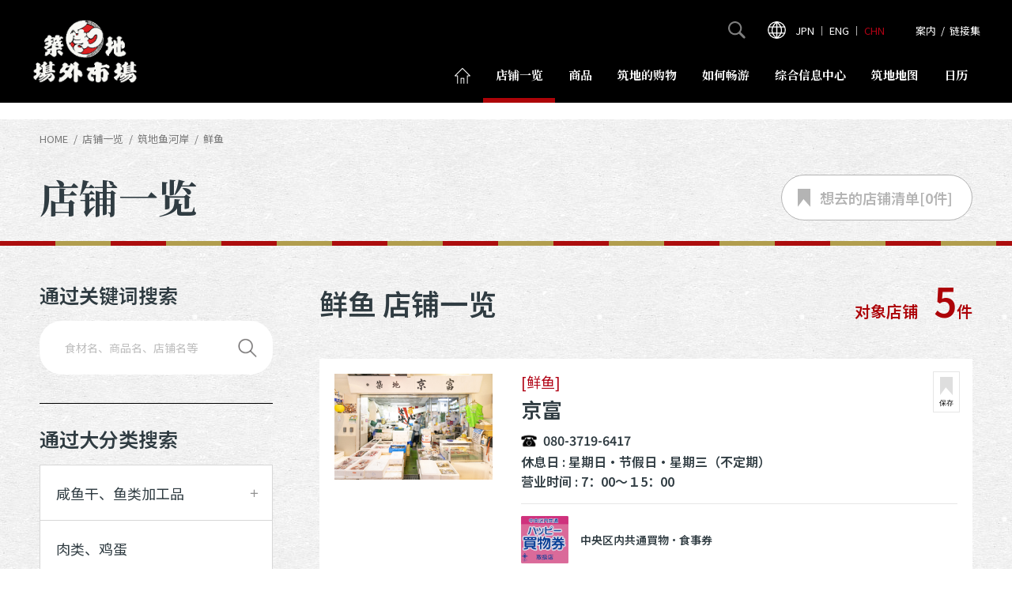

--- FILE ---
content_type: text/html; charset=UTF-8
request_url: https://www.tsukiji.or.jp/chinese/shoplist/cat-uogashi/cat-uo03/
body_size: 28797
content:
<!DOCTYPE html>
<html lang="cn">
<head>
<meta charset="UTF-8">
<meta content="IE=edge" http-equiv="X-UA-Compatible">
<meta name="viewport" content="width=device-width">


<title>鲜鱼 | 筑地鱼河岸 | 店铺一览｜筑地场外市场 - 官方网站</title>

<meta name="description" content="築地場外市場（築地魚河岸）で、鮮魚を扱う店舗をお探しの方は、こちらのページで一覧をご確認いただけます。">
<meta name="keywords" content="">
<meta property="og:title" content="鲜鱼 | 筑地鱼河岸 | 店铺一览">
<meta property="og:description" content="築地場外市場（築地魚河岸）で、鮮魚を扱う店舗をお探しの方は、こちらのページで一覧をご確認いただけます。">
<meta property="og:url" content="https://www.tsukiji.or.jp/chinese/shoplist/cat-uogashi/cat-uo03/">
<meta property="og:image" content="https://www.tsukiji.or.jp/assets/images/ogp.jpg?210212">
<meta property="og:type" content="website">
<meta name="twitter:card" content="summary">
<meta name="twitter:site" content="@tsukijicity">
<meta name="format-detection" content="telephone=no">
<link rel="canonical" href="https://www.tsukiji.or.jp/chinese/shoplist/cat-uogashi/cat-uo03/">
<link rel="stylesheet" href="//fonts.googleapis.com/css?family=Noto+Sans+SC:400,600&display=swap&subset=chinese-simplified">
<link rel="stylesheet" href="//fonts.googleapis.com/css?family=Noto+Serif+SC:400,700&display=swap&subset=chinese-simplified">
<link rel="stylesheet" href="/assets/css/base.css?v=250729">
<link rel="shortcut icon" href="/assets/images/favicon/favicon.ico">
<link rel="apple-touch-icon" href="/assets/images/favicon/apple-touch-icon.png">
<link rel="icon" type="image/png" href="/assets/images/favicon/android-chrome-256x256.png">
<!-- GA -->
<!-- Global site tag (gtag.js) - Google Analytics -->
<script async src="https://www.googletagmanager.com/gtag/js?id=UA-41259441-1"></script>
<script>
  window.dataLayer = window.dataLayer || [];
  function gtag(){dataLayer.push(arguments);}
  gtag('js', new Date());

  gtag('config', 'UA-41259441-1');
</script>

</head>

<body class="is-CN is-search">
<div class="l-wrap" id="pageTop">
<header class="l-header is-std">
	<div class="l-header__inner">
		<h1 class="l-header-logo"><a href="/chinese/">
			<picture>
				<source media="(max-width: 1024px)" srcset="/assets/images/common/logo.png">
				<img srcset="/assets/images/common/logo@2x.png 2x" src="/assets/images/common/logo.png" alt="築地場外市場">
			</picture>
		</a></h1>
		<nav class="l-header-nav-wrap">
			<div class="l-header-nav-wrap__inner">
				<ul class="l-header-nav">
					<li class="l-header-nav__item"><a href="/chinese/" class="is-top"><img src="/assets/images/icon/nav_home.png" alt=""><span class="is-tblspI">主页</span></a></li>
					<li class="l-header-nav__item"><a href="/chinese/shoplist/" class="is-search">店铺一览</a></li>
					<li class="l-header-nav__item"><a href="/chinese/merchandise/" class="is-merchandise">商品</a></li>
					<li class="l-header-nav__item"><a href="/chinese/shopping/" class="is-shopping">筑地的购物</a></li>
					<li class="l-header-nav__item"><a href="/chinese/how-to-enjoy/" class="is-enjoy">如何畅游</a></li>
					<li class="l-header-nav__item"><a href="/chinese/plattsukiji/" class="is-plattsukiji">综合信息中心</a></li>
					<li class="l-header-nav__item"><a href="/chinese/access/" class="is-access">筑地地图</a></li>
					<li class="l-header-nav__item"><a href="/chinese/calendar/" class="is-link">日历</a></li>
				</ul>
				<ul class="l-header-sub-nav">
					<li class="l-header-sub-nav__item is-btn is-search">
						<div class="l-header-sub-nav__itemBtn js-header-slide"><img src="/assets/images/icon/nav_search.svg" alt=""></div>
						<div class="l-header-sub-nav__itemBox is-search">
							<form action="/chinese/search/">
								<input type="text" name="s">
								<input type="submit" value="">
							</form>
						</div>
					</li>

					<li class="l-header-sub-nav__item is-btn is-banner">
						<div class="m-banner-wrap">
							<a href="http://smart-refund.com/en/procedure_tsukiji.html" target="_blank" class="m-banner js-event-track" data-category="tax-free" data-action="gnav" data-label="中国語サイト"><img src="/assets/images/banner/tax_free.png" alt="Japan. Tax-free Shop"></a>
						</div>
					</li>

					<li class="l-header-sub-nav__item is-btn is-lang">
						<div class="l-header-sub-nav__itemBtn js-header-slide is-open"><img src="/assets/images/icon/nav_lang.svg" alt=""></div>
						<div class="l-header-sub-nav__itemBox is-lang">
							<a href="/" class="is-jp">JPN</a> ｜ <a href="/english/" class="is-en">ENG</a> ｜ <a href="/chinese/" class="is-cn">CHN</a>
						</div>
					</li>
					<li class="l-header-sub-nav__item is-btn">
						<p>
							<a href="/chinese/guide/">案内</a>
						</p>
						<p>&nbsp;&nbsp;/&nbsp;&nbsp;</p>
						<p>
							<a href="/chinese/link/">链接集</a>
						</p>
					</li>
				</ul>

				<div class="l-header-nav-close"></div>
			</div>
		</nav>
		<ul class="l-header-sp-nav">
			<li class="l-header-sp-nav__item is-navBtn js-sp-nav-btn"></li>
		</ul>
	</div>
</header>
<!-- //.l-header -->


	<main class="l-main">
			<ol class="l-bread">
		<li class="l-bread__item"><a href="/chinese/">HOME</a></li>
		<li class="l-bread__item"><a href="/chinese/shoplist/">店铺一览</a></li>

		<li class="l-bread__item">筑地鱼河岸</li>

		<li class="l-bread__item">鲜鱼</li>

	</ol>

		<div class="m-page-title-wrap">
			<div class="l-inner">
				<h1 class="m-page-title">店铺一览</h1>
			</div>
		</div>

		<div class="l-section">
			<div class="l-inner">
				
						<a href="/chinese/shoplist/checklist/" class="shoplist-cat-want js-saved-shop-holder ">
							<svg xmlns="http://www.w3.org/2000/svg" width="16.47" height="23.164" viewBox="0 0 16.47 23.164"><path class="shoplist-want" d="M5804.378,511.7H5820.8v23.165l-8.877-9.816-7.545,9.816Z" transform="translate(-5804.379 -511.701)"/></svg>
							想去的店铺<br class="is-tblI">清单[<span class="js-saved-shop-count">0</span>件]
						</a>				<div class="l-page-col">

					<div class="l-main-col">
						<header class="shoplist-header">
							<h2 class="shoplist-header__title">鲜鱼 店铺一览</h2>
							<p class="shoplist-header__txt">对象店铺<span class="shoplist-header__txtNum">5</span>件</p>
						</header>



						<ul class="l-list">


							<li class="l-list__item">
								<a href="https://www.tsukiji.or.jp/chinese/shoplist/cat-uogashi/cat-uo03/3155/" class="l-list__itemInner">
									<dl class="shoplist-txt">
										<dt class="shoplist-txt__data">
											<span class="shoplist-txt__dataCategory">
                        [鲜鱼]
                      </span>
											<span class="shoplist-txt__dataName">京富</span>
										</dt>
										<dd class="shoplist-txt__body">
											<p class="shoplist-txt__bodyTel">080-3719-6417</p>
											<p>休息日 : 星期日・节假日・星期三（不定期）</p>
											<p>营业时间 : 7：00～１5：00</p>

	  <div class="shoplist-txt__bodyShopping">
		<div class="shoplist-txt__bodyShoppingIcon">
		  <img src="/assets/images/common/option_shopping-logo.png" alt="中央区内共通買物・食事券">
		</div>
		<p class="shoplist-txt__bodyShoppingText">中央区内共通買物・食事券</p>
	  </div>
	  
										</dd>
									</dl>
									<figure class="shoplist-image">
										<img src="https://www.tsukiji.or.jp/_cms/wp-content/uploads/2021/02/350-kyoutomi-6838-scaled.jpg" alt="">
									</figure>
								</a>

								<button type="button" class="shoplist-txt__want " data-shop-id="3481"><svg xmlns="http://www.w3.org/2000/svg" width="16.47" height="23.164" viewBox="0 0 16.47 23.164"><path class="shoplist-txt__wantRibbon" d="M5804.378,511.7H5820.8v23.165l-8.877-9.816-7.545,9.816Z" transform="translate(-5804.379 -511.701)"/></svg>
								<span>保存</span></button>
							</li>

							<li class="l-list__item">
								<a href="https://www.tsukiji.or.jp/chinese/shoplist/cat-uogashi/cat-uo03/3112/" class="l-list__itemInner">
									<dl class="shoplist-txt">
										<dt class="shoplist-txt__data">
											<span class="shoplist-txt__dataCategory">
                        [鲜鱼]
                      </span>
											<span class="shoplist-txt__dataName">筑地鱼河岸　丸集</span>
										</dt>
										<dd class="shoplist-txt__body">
											<p class="shoplist-txt__bodyTel">03-3542-1200</p>
											<p>休息日 : 星期日・节假日・星期三（不定期）</p>
											<p>营业时间 : 5：00～15：00</p>

	  <div class="shoplist-txt__bodyShopping">
		<div class="shoplist-txt__bodyShoppingIcon">
		  <img src="/assets/images/common/option_shopping-logo.png" alt="中央区内共通買物・食事券">
		</div>
		<p class="shoplist-txt__bodyShoppingText">中央区内共通買物・食事券</p>
	  </div>
	  
										</dd>
									</dl>
									<figure class="shoplist-image">
										<img src="https://www.tsukiji.or.jp/_cms/wp-content/uploads/2021/02/344-tukijiuogashi-marushuu-6863-scaled.jpg" alt="">
									</figure>
								</a>

								<button type="button" class="shoplist-txt__want " data-shop-id="3401"><svg xmlns="http://www.w3.org/2000/svg" width="16.47" height="23.164" viewBox="0 0 16.47 23.164"><path class="shoplist-txt__wantRibbon" d="M5804.378,511.7H5820.8v23.165l-8.877-9.816-7.545,9.816Z" transform="translate(-5804.379 -511.701)"/></svg>
								<span>保存</span></button>
							</li>

							<li class="l-list__item">
								<a href="https://www.tsukiji.or.jp/chinese/shoplist/cat-uogashi/cat-uo03/3076/" class="l-list__itemInner">
									<dl class="shoplist-txt">
										<dt class="shoplist-txt__data">
											<span class="shoplist-txt__dataCategory">
                        [鲜鱼]
                      </span>
											<span class="shoplist-txt__dataName">筑地鱼河岸　丸集 小田原桥店</span>
										</dt>
										<dd class="shoplist-txt__body">
											<p class="shoplist-txt__bodyTel">03-6260-6070</p>
											<p>休息日 : 星期日・节假日・星期三（不定期）</p>
											<p>营业时间 : 6：00～15：00</p>

	  <div class="shoplist-txt__bodyShopping">
		<div class="shoplist-txt__bodyShoppingIcon">
		  <img src="/assets/images/common/option_shopping-logo.png" alt="中央区内共通買物・食事券">
		</div>
		<p class="shoplist-txt__bodyShoppingText">中央区内共通買物・食事券</p>
	  </div>
	  
										</dd>
									</dl>
									<figure class="shoplist-image">
										<img src="https://www.tsukiji.or.jp/_cms/wp-content/uploads/2021/02/332-tukijiuogashi-marushuu-6944-scaled.jpg" alt="">
									</figure>
								</a>

								<button type="button" class="shoplist-txt__want " data-shop-id="3294"><svg xmlns="http://www.w3.org/2000/svg" width="16.47" height="23.164" viewBox="0 0 16.47 23.164"><path class="shoplist-txt__wantRibbon" d="M5804.378,511.7H5820.8v23.165l-8.877-9.816-7.545,9.816Z" transform="translate(-5804.379 -511.701)"/></svg>
								<span>保存</span></button>
							</li>

							<li class="l-list__item">
								<a href="https://www.tsukiji.or.jp/chinese/shoplist/cat-uogashi/cat-uo03/3110/" class="l-list__itemInner">
									<dl class="shoplist-txt">
										<dt class="shoplist-txt__data">
											<span class="shoplist-txt__dataCategory">
                        [鲜鱼]
                      </span>
											<span class="shoplist-txt__dataName">樋泉</span>
										</dt>
										<dd class="shoplist-txt__body">
											<p class="shoplist-txt__bodyTel">03-6264-3631</p>
											<p>休息日 : 星期日・节假日・星期三（不定期）</p>
											<p>营业时间 : 5：00～13：00</p>

	  <div class="shoplist-txt__bodyShopping">
		<div class="shoplist-txt__bodyShoppingIcon">
		  <img src="/assets/images/common/option_shopping-logo.png" alt="中央区内共通買物・食事券">
		</div>
		<p class="shoplist-txt__bodyShoppingText">中央区内共通買物・食事券</p>
	  </div>
	  
										</dd>
									</dl>
									<figure class="shoplist-image">
										<img src="https://www.tsukiji.or.jp/_cms/wp-content/uploads/2021/02/342-hiizumi-6913-scaled.jpg" alt="">
									</figure>
								</a>

								<button type="button" class="shoplist-txt__want " data-shop-id="3409"><svg xmlns="http://www.w3.org/2000/svg" width="16.47" height="23.164" viewBox="0 0 16.47 23.164"><path class="shoplist-txt__wantRibbon" d="M5804.378,511.7H5820.8v23.165l-8.877-9.816-7.545,9.816Z" transform="translate(-5804.379 -511.701)"/></svg>
								<span>保存</span></button>
							</li>

							<li class="l-list__item">
								<a href="https://www.tsukiji.or.jp/chinese/shoplist/cat-uogashi/cat-uo03/3119/" class="l-list__itemInner">
									<dl class="shoplist-txt">
										<dt class="shoplist-txt__data">
											<span class="shoplist-txt__dataCategory">
                        [鲜鱼]
                      </span>
											<span class="shoplist-txt__dataName">YAMAFU</span>
										</dt>
										<dd class="shoplist-txt__body">
											<p class="shoplist-txt__bodyTel">03-6278-7124</p>
											<p>休息日 : 星期日・节假日・星期三（不定期）</p>
											<p>营业时间 : 5：00～12：30</p>

	  <div class="shoplist-txt__bodyShopping">
		<div class="shoplist-txt__bodyShoppingIcon">
		  <img src="/assets/images/common/option_shopping-logo.png" alt="中央区内共通買物・食事券">
		</div>
		<p class="shoplist-txt__bodyShoppingText">中央区内共通買物・食事券</p>
	  </div>
	  
										</dd>
									</dl>
									<figure class="shoplist-image">
										<img src="https://www.tsukiji.or.jp/_cms/wp-content/uploads/2021/02/347-yamafu-6906-scaled.jpg" alt="">
									</figure>
								</a>

								<button type="button" class="shoplist-txt__want " data-shop-id="3389"><svg xmlns="http://www.w3.org/2000/svg" width="16.47" height="23.164" viewBox="0 0 16.47 23.164"><path class="shoplist-txt__wantRibbon" d="M5804.378,511.7H5820.8v23.165l-8.877-9.816-7.545,9.816Z" transform="translate(-5804.379 -511.701)"/></svg>
								<span>保存</span></button>
							</li>

						</ul>


					</div>
					<!-- //.l-main-col -->

					<div class="l-sidebar">
						
						<h3 class="l-sidebar-title">通过关键词搜索</h3>
						<div class="m-search-keyword">
							<div class="m-search-form">
								<form action="/chinese/shoplist/">
									<input type="hidden" name="post_type" value="shoplist">
									<input name="s" type="text" placeholder="食材名、商品名、店铺名等"><input type="submit" value="">
								</form>
							</div>
						</div>

						<h3 class="l-sidebar-title">通过大分类搜索</h3>
						<dl class="l-sidebar-nav">

							<dt class="l-sidebar-nav__category js-acco-btn">咸鱼干、鱼类加工品</dt>
							<dd class="l-sidebar-nav__child">
								<a href="https://www.tsukiji.or.jp/chinese/shoplist/cat-a/cat-1/" class="">金枪鱼</a>
								<a href="https://www.tsukiji.or.jp/chinese/shoplist/cat-a/cat-2/" class="">鲜鱼贝类</a>
								<a href="https://www.tsukiji.or.jp/chinese/shoplist/cat-a/cat-3/" class="">咸鱼干、鱼类加工品</a>
							</dd>
							<dt class="l-sidebar-nav__category is-link">
								<a href="https://www.tsukiji.or.jp/chinese/shoplist/cat-b/cat-4/" class="">肉类、鸡蛋</a>
							</dt>
							<dt class="l-sidebar-nav__category is-link">
								<a href="https://www.tsukiji.or.jp/chinese/shoplist/cat-b/cat-5/" class="">蔬菜水果、盘饰</a>
							</dt>
							<dt class="l-sidebar-nav__category js-acco-btn">干货</dt>
							<dd class="l-sidebar-nav__child">
								<a href="https://www.tsukiji.or.jp/chinese/shoplist/cat-e/cat-18/" class="">干货</a>
								<a href="https://www.tsukiji.or.jp/chinese/shoplist/cat-e/cat-16/" class="">鲣鱼干</a>
								<a href="https://www.tsukiji.or.jp/chinese/shoplist/cat-e/cat-17/" class="">海苔、茶叶</a>
								<a href="https://www.tsukiji.or.jp/chinese/shoplist/cat-e/cat-24/" class="">杂粮、豆类</a>
							</dd>
							<dt class="l-sidebar-nav__category js-acco-btn">加工食品</dt>
							<dd class="l-sidebar-nav__child">
								<a href="https://www.tsukiji.or.jp/chinese/shoplist/cat-c/cat-6/" class="">关东煮、鱼糕</a>
								<a href="https://www.tsukiji.or.jp/chinese/shoplist/cat-c/cat-7/" class="">珍馐</a>
								<a href="https://www.tsukiji.or.jp/chinese/shoplist/cat-c/cat-8/" class="">咸菜</a>
								<a href="https://www.tsukiji.or.jp/chinese/shoplist/cat-c/cat-9/" class="">佃煮、糖炖豆、熟食</a>
								<a href="https://www.tsukiji.or.jp/chinese/shoplist/cat-c/cat-10/" class="">煎蛋卷</a>
								<a href="https://www.tsukiji.or.jp/chinese/shoplist/cat-c/cat-11/" class="">食品、冷冻食品</a>
								<a href="https://www.tsukiji.or.jp/chinese/shoplist/cat-c/cat-26/" class="">糕点</a>
							</dd>
							<dt class="l-sidebar-nav__category js-acco-btn">筑地鱼河岸</dt>
							<dd class="l-sidebar-nav__child">
								<a href="https://www.tsukiji.or.jp/chinese/shoplist/cat-uogashi/cat-uo01/" class="">金枪鱼等大型鱼贝类</a>
								<a href="https://www.tsukiji.or.jp/chinese/shoplist/cat-uogashi/cat-uo02/" class="">河豚等特殊鱼贝类</a>
								<a href="https://www.tsukiji.or.jp/chinese/shoplist/cat-uogashi/cat-uo03/" class="is-act">鲜鱼</a>
								<a href="https://www.tsukiji.or.jp/chinese/shoplist/cat-uogashi/cat-uo04/" class="">鲑鱼等北方海洋鱼贝类</a>
								<a href="https://www.tsukiji.or.jp/chinese/shoplist/cat-uogashi/cat-uo05/" class="">熟食</a>
								<a href="https://www.tsukiji.or.jp/chinese/shoplist/cat-uogashi/cat-uo06/" class="">虾类</a>
								<a href="https://www.tsukiji.or.jp/chinese/shoplist/cat-uogashi/cat-uo07/" class="">鱼类腌制加工品</a>
								<a href="https://www.tsukiji.or.jp/chinese/shoplist/cat-uogashi/cat-uo08/" class="">鲸</a>
								<a href="https://www.tsukiji.or.jp/chinese/shoplist/cat-uogashi/cat-uo09/" class="">咸鱼干</a>
								<a href="https://www.tsukiji.or.jp/chinese/shoplist/cat-uogashi/cat-uo10/" class="">章鱼</a>
								<a href="https://www.tsukiji.or.jp/chinese/shoplist/cat-uogashi/cat-uo11/" class="">蔬菜水果</a>
								<a href="https://www.tsukiji.or.jp/chinese/shoplist/cat-uogashi/cat-uo13/" class="">肉类、鸡蛋</a>
								<a href="https://www.tsukiji.or.jp/chinese/shoplist/cat-uogashi/cat-uo12/" class="">就餐</a>
							</dd>
							<dt class="l-sidebar-nav__category js-acco-btn">厨房</dt>
							<dd class="l-sidebar-nav__child">
								<a href="https://www.tsukiji.or.jp/chinese/shoplist/cat-f/cat-19/" class="">炊具、厨房</a>
								<a href="https://www.tsukiji.or.jp/chinese/shoplist/cat-f/cat-20/" class="">刀具</a>
								<a href="https://www.tsukiji.or.jp/chinese/shoplist/cat-f/cat-21/" class="">餐具类</a>
								<a href="https://www.tsukiji.or.jp/chinese/shoplist/cat-f/cat-22/" class="">包装用品</a>
								<a href="https://www.tsukiji.or.jp/chinese/shoplist/cat-f/cat-25/" class="">衣物</a>
							</dd>
							<dt class="l-sidebar-nav__category js-acco-btn">其他</dt>
							<dd class="l-sidebar-nav__child">
								<a href="https://www.tsukiji.or.jp/chinese/shoplist/cat-g/cat-23/" class="">其他</a>
							</dd>
							<dt class="l-sidebar-nav__category js-acco-btn">综合信息中心</dt>
							<dd class="l-sidebar-nav__child">
								<a href="https://www.tsukiji.or.jp/chinese/shoplist/cat-h/cat-h1/" class="">综合信息中心</a>
							</dd>
						</dl>
						<h3 class="l-sidebar-title">搜索饮食店</span></h3>
						<div class="l-sidebar-nav">
							<a href="https://www.tsukiji.or.jp/chinese/shoplist/cat-d/cat-12/" class="">寿司</a>
							<a href="https://www.tsukiji.or.jp/chinese/shoplist/cat-d/cat-13/" class="">海鲜盖饭</a>
							<a href="https://www.tsukiji.or.jp/chinese/shoplist/cat-d/cat-14/" class="">就餐</a>
							<a href="https://www.tsukiji.or.jp/chinese/shoplist/cat-d/cat-15/" class="">小吃、咖啡馆、居酒屋</a>
						</div>
  <h3 class="l-sidebar-title">搜索饮食店</span></h3>
  <div class="l-sidebar-nav">
      <div class="l-sidebar-nav__category is-link">
      <a href="https://www.tsukiji.or.jp/chinese/shoplist/option/shopping/" class="">中央区内共通買物・食事券</a>
    </div>
    </div>
					</div>
					<!-- //.l-sidebar -->

				</div>
			</div>
		</div>
		<!-- //.l-section -->


		
	</main>

	


<footer class="l-footer">
	<div class="l-inner">
		<ul class="l-footer-sns">
			<li class="l-footer-sns__item"><a href="https://www.instagram.com/tsukijicity/" target="_blank"><img src="/assets/images/icon/sns_instagram.png" alt="instagram"></a></li>
			<li class="l-footer-sns__item"><a href="https://twitter.com/tsukijicity" target="_blank"><img src="/assets/images/icon/sns_x.png" alt="X"></a></li>
			<li class="l-footer-sns__item"><a href="https://www.facebook.com/TsukijiJyogai/?fref=ts" target="_blank"><img src="/assets/images/icon/sns_facebook.png" alt="facebook"></a></li>
			<li class="l-footer-sns__item"><a href="https://www.youtube.com/channel/UCrmRlqJ0soRq3GpBL5yT5IA/featured" target="_blank"><img src="/assets/images/icon/sns_youtube.png" alt="youtube"></a></li>
		</ul>

		<ul class="l-footer-link">
			<li class="l-footer-link__block">
				<p><a href="/chinese/">主页</a></p>
			</li>
			<li class="l-footer-link__block">
				<dl class="l-footer-category">
					<dt class="l-footer-category__parent"><a href="/chinese/shoplist/">店铺一览</a></dt>
					<dd class="l-footer-category__child">
						<dl class="l-footer-category-child">
							<dt class="l-footer-category-child__category">咸鱼干、鱼类加工品</dt>
							<dd class="l-footer-category-child__child is-spHalf">
								<a href="https://www.tsukiji.or.jp/chinese/shoplist/cat-a/cat-1/">金枪鱼</a>
								<a href="https://www.tsukiji.or.jp/chinese/shoplist/cat-a/cat-2/">鲜鱼贝类</a>
								<a href="https://www.tsukiji.or.jp/chinese/shoplist/cat-a/cat-3/">咸鱼干、鱼类加工品</a>
							</dd>
						</dl>
						<dl class="l-footer-category-child">
							<dt class="l-footer-category-child__category">生鲜食品</dt>
							<dd class="l-footer-category-child__child is-spHalf">
								<a href="https://www.tsukiji.or.jp/chinese/shoplist/cat-b/cat-4/">肉类、鸡蛋</a>
								<a href="https://www.tsukiji.or.jp/chinese/shoplist/cat-b/cat-5/">蔬菜水果、盘饰</a>
							</dd>
						</dl>
						<dl class="l-footer-category-child">
							<dt class="l-footer-category-child__category">干货</dt>
							<dd class="l-footer-category-child__child is-spHalf">
								<a href="https://www.tsukiji.or.jp/chinese/shoplist/cat-e/cat-18/">干货</a>
								<a href="https://www.tsukiji.or.jp/chinese/shoplist/cat-e/cat-16/">鲣鱼干</a>
								<a href="https://www.tsukiji.or.jp/chinese/shoplist/cat-e/cat-17/">海苔、茶叶</a>
								<a href="https://www.tsukiji.or.jp/chinese/shoplist/cat-e/cat-24/">杂粮、豆类</a>
							</dd>
						</dl>
						<dl class="l-footer-category-child">
							<dt class="l-footer-category-child__category">加工食品</dt>
							<dd class="l-footer-category-child__child is-spHalf">
								<a href="https://www.tsukiji.or.jp/chinese/shoplist/cat-c/cat-6/">关东煮、鱼糕</a>
								<a href="https://www.tsukiji.or.jp/chinese/shoplist/cat-c/cat-7/">珍馐</a>
								<a href="https://www.tsukiji.or.jp/chinese/shoplist/cat-c/cat-8/">咸菜</a>
								<a href="https://www.tsukiji.or.jp/chinese/shoplist/cat-c/cat-9/">佃煮、糖炖豆、熟食</a>
								<a href="https://www.tsukiji.or.jp/chinese/shoplist/cat-c/cat-10/">煎蛋卷</a>
								<a href="https://www.tsukiji.or.jp/chinese/shoplist/cat-c/cat-11/">食品、冷冻食品</a>
								<a href="https://www.tsukiji.or.jp/chinese/shoplist/cat-c/cat-26/">糕点</a>
							</dd>
						</dl>
						<dl class="l-footer-category-child">
							<dt class="l-footer-category-child__category">筑地鱼河岸</dt>
							<dd class="l-footer-category-child__child is-spHalf">
								<a href="https://www.tsukiji.or.jp/chinese/shoplist/cat-uogashi/cat-uo01/">金枪鱼等大型鱼贝类</a>
								<a href="https://www.tsukiji.or.jp/chinese/shoplist/cat-uogashi/cat-uo02/">河豚等特殊鱼贝类</a>
								<a href="https://www.tsukiji.or.jp/chinese/shoplist/cat-uogashi/cat-uo03/">鲜鱼</a>
								<a href="https://www.tsukiji.or.jp/chinese/shoplist/cat-uogashi/cat-uo04/">鲑鱼等北方海洋鱼贝类</a>
								<a href="https://www.tsukiji.or.jp/chinese/shoplist/cat-uogashi/cat-uo05/">熟食</a>
								<a href="https://www.tsukiji.or.jp/chinese/shoplist/cat-uogashi/cat-uo06/">虾类</a>
								<a href="https://www.tsukiji.or.jp/chinese/shoplist/cat-uogashi/cat-uo07/">鱼类腌制加工品</a>
								<a href="https://www.tsukiji.or.jp/chinese/shoplist/cat-uogashi/cat-uo08/">鲸</a>
								<a href="https://www.tsukiji.or.jp/chinese/shoplist/cat-uogashi/cat-uo09/">咸鱼干</a>
								<a href="https://www.tsukiji.or.jp/chinese/shoplist/cat-uogashi/cat-uo10/">章鱼</a>
								<a href="https://www.tsukiji.or.jp/chinese/shoplist/cat-uogashi/cat-uo11/">蔬菜水果</a>
								<a href="https://www.tsukiji.or.jp/chinese/shoplist/cat-uogashi/cat-uo13/">肉类、鸡蛋</a>
								<a href="https://www.tsukiji.or.jp/chinese/shoplist/cat-uogashi/cat-uo12/">就餐</a>
							</dd>
						</dl>
						<dl class="l-footer-category-child">
							<dt class="l-footer-category-child__category">厨房</dt>
							<dd class="l-footer-category-child__child is-spHalf">
								<a href="https://www.tsukiji.or.jp/chinese/shoplist/cat-f/cat-19/">炊具、厨房</a>
								<a href="https://www.tsukiji.or.jp/chinese/shoplist/cat-f/cat-20/">刀具</a>
								<a href="https://www.tsukiji.or.jp/chinese/shoplist/cat-f/cat-21/">餐具类</a>
								<a href="https://www.tsukiji.or.jp/chinese/shoplist/cat-f/cat-22/">包装用品</a>
								<a href="https://www.tsukiji.or.jp/chinese/shoplist/cat-f/cat-25/">衣物</a>
							</dd>
						</dl>
						<dl class="l-footer-category-child">
							<dt class="l-footer-category-child__category">其他</dt>
							<dd class="l-footer-category-child__child is-spHalf">
								<a href="https://www.tsukiji.or.jp/chinese/shoplist/cat-g/cat-23/">其他</a>
							</dd>
						</dl>
						<dl class="l-footer-category-child">
							<dt class="l-footer-category-child__category">综合信息中心</dt>
							<dd class="l-footer-category-child__child is-spHalf">
								<a href="https://www.tsukiji.or.jp/chinese/shoplist/cat-h/cat-h1/">综合信息中心</a>
							</dd>
						</dl>
						<dl class="l-footer-category-child">
							<dt class="l-footer-category-child__category">就餐</dt>
							<dd class="l-footer-category-child__child is-spHalf">
								<a href="https://www.tsukiji.or.jp/chinese/shoplist/cat-d/cat-12/">寿司</a>
								<a href="https://www.tsukiji.or.jp/chinese/shoplist/cat-d/cat-13/">海鲜盖饭</a>
								<a href="https://www.tsukiji.or.jp/chinese/shoplist/cat-d/cat-14/">就餐</a>
								<a href="https://www.tsukiji.or.jp/chinese/shoplist/cat-d/cat-15/">小吃、咖啡馆、居酒屋</a>
							</dd>
						</dl>
					</dd>
				</dl>


			</li>
			<li class="l-footer-link__block">
				<p><a href="/chinese/merchandise/">商品</a></p>
			</li>
			<li class="l-footer-link__block">
				<p><a href="/chinese/shopping/">筑地的购物</a></p>
			</li>
			<li class="l-footer-link__block">
				<p><a href="/chinese/how-to-enjoy/">如何畅游</a></p>
			</li>
			<li class="l-footer-link__block">
				<p><a href="/chinese/plattsukiji/">综合信息中心</a></p>
			</li>
			<li class="l-footer-link__block">
				<p><a href="/chinese/calendar/">日历</a></p>
			</li>
			<li class="l-footer-link__block">
				<p><a href="/chinese/access/">筑地地图</a></p>
			</li>
			<li class="l-footer-link__block">
				<p><a href="/chinese/link/">链接集</a></p>
			</li>
		</ul>

		<p class="l-footer-copy"><small>Copyright © NPO築地食のまちづくり協議会　<br class="is-spI">築地場外市場商店街振興組合 All rights reserved.</small></p>
	</div>
</footer>
<!-- //.l-footer -->
</div>
<!-- //.l-wrap -->


<script src="//ajax.googleapis.com/ajax/libs/jquery/3.4.1/jquery.min.js"></script>
<script>window.jQuery || document.write('<script src="/assets/lib/js/jquery.min.js"><\/script>')</script>
<script src="/assets/js/base.js"></script>



<script src="//cdnjs.cloudflare.com/ajax/libs/jquery-cookie/1.4.1/jquery.cookie.min.js"></script>
<script src="/assets/js/shoplist-cat.js"></script>
</body>
</html>

--- FILE ---
content_type: text/css
request_url: https://www.tsukiji.or.jp/assets/css/base.css?v=250729
body_size: 313689
content:
html,body,div,span,object,iframe,h1,h2,h3,h4,h5,h6,p,blockquote,pre,abbr,address,cite,code,del,dfn,em,img,ins,kbd,q,samp,small,strong,sub,sup,var,b,i,dl,dt,dd,ol,ul,li,fieldset,form,label,legend,table,caption,tbody,tfoot,thead,tr,th,td,article,aside,canvas,details,figcaption,figure,footer,header,hgroup,menu,nav,section,summary,time,mark,audio,video{margin:0;padding:0;border:0;outline:0;font-size:100%;vertical-align:baseline;background:transparent}body{line-height:1}article,aside,details,figcaption,figure,footer,header,hgroup,menu,nav,section,main{display:block}ul,ol{list-style:none}blockquote,q{quotes:none}blockquote:before,blockquote:after,q:before,q:after{content:'';content:none}a{margin:0;padding:0;font-size:100%;vertical-align:baseline;background:transparent}ins{color:#000;text-decoration:none}mark{background-color:#ff9;color:#000;font-style:italic;font-weight:bold}del{text-decoration:line-through}abbr[title],dfn[title]{border-bottom:1px dotted;cursor:help}table{border-collapse:collapse;border-spacing:0}hr{display:block;height:0;border:0;border-top:1px solid #cccccc;margin:0;padding:0}input,select{vertical-align:middle}html{font-family:"Noto Sans JP","Noto Sans SC",-apple-system,Helvetica,Arial,Roboto,"Droid Sans","Hiragino Sans GB","Hiragino Sans GB W3","PingFang SC","Microsoft YaHei",sans-serif;color:#303c42;font-weight:400;word-wrap:break-word;font-size:16px}@media print, screen and (max-width: 750px){html{font-size:14px;font-size:3.73333vw}}body{width:100%;height:100%;background-color:#fff;-webkit-text-size-adjust:100%}html.is-fixed,body.is-fixed{overflow:hidden}a{text-decoration:none;color:#303c42}@media print, screen and (min-width: 1025px){a:hover{text-decoration:none}}img{vertical-align:bottom;max-width:100%;max-height:100%}@media print, screen and (max-width: 750px){img{width:100%}}strong{font-weight:700}em{font-style:italic}picture{display:block}input{padding:0;border:none;background:none}*{-webkit-box-sizing:border-box;box-sizing:border-box}input[type=text],input[type=tel],input[type=password],input[type=email],input[type=search],input[type=url],input[type=datetime],input[type=date],input[type=month],input[type=week],input[type=time],input[type=datetime-local],input[type=number],select,textarea{max-width:100%;padding:0.5rem 0.75rem;font:inherit;background-color:#fff;border:none;vertical-align:bottom}input[type=text]::-webkit-input-placeholder,input[type=tel]::-webkit-input-placeholder,input[type=password]::-webkit-input-placeholder,input[type=email]::-webkit-input-placeholder,input[type=search]::-webkit-input-placeholder,input[type=url]::-webkit-input-placeholder,input[type=datetime]::-webkit-input-placeholder,input[type=date]::-webkit-input-placeholder,input[type=month]::-webkit-input-placeholder,input[type=week]::-webkit-input-placeholder,input[type=time]::-webkit-input-placeholder,input[type=datetime-local]::-webkit-input-placeholder,input[type=number]::-webkit-input-placeholder,select::-webkit-input-placeholder,textarea::-webkit-input-placeholder{color:#bebebe}input[type=text]:-ms-input-placeholder,input[type=tel]:-ms-input-placeholder,input[type=password]:-ms-input-placeholder,input[type=email]:-ms-input-placeholder,input[type=search]:-ms-input-placeholder,input[type=url]:-ms-input-placeholder,input[type=datetime]:-ms-input-placeholder,input[type=date]:-ms-input-placeholder,input[type=month]:-ms-input-placeholder,input[type=week]:-ms-input-placeholder,input[type=time]:-ms-input-placeholder,input[type=datetime-local]:-ms-input-placeholder,input[type=number]:-ms-input-placeholder,select:-ms-input-placeholder,textarea:-ms-input-placeholder{color:#bebebe}input[type=text]::-moz-placeholder,input[type=tel]::-moz-placeholder,input[type=password]::-moz-placeholder,input[type=email]::-moz-placeholder,input[type=search]::-moz-placeholder,input[type=url]::-moz-placeholder,input[type=datetime]::-moz-placeholder,input[type=date]::-moz-placeholder,input[type=month]::-moz-placeholder,input[type=week]::-moz-placeholder,input[type=time]::-moz-placeholder,input[type=datetime-local]::-moz-placeholder,input[type=number]::-moz-placeholder,select::-moz-placeholder,textarea::-moz-placeholder{color:#bebebe;opacity:1}input[type=text]:focus,input[type=tel]:focus,input[type=password]:focus,input[type=email]:focus,input[type=search]:focus,input[type=url]:focus,input[type=datetime]:focus,input[type=date]:focus,input[type=month]:focus,input[type=week]:focus,input[type=time]:focus,input[type=datetime-local]:focus,input[type=number]:focus,select:focus,textarea:focus{-webkit-box-shadow:0 0 4px #cccdce;box-shadow:0 0 4px #cccdce}input[type=radio],input[type=checkbox]{margin:0;vertical-align:-1px}input[type="button"],input[type="submit"]{-webkit-appearance:none;cursor:pointer;font:inherit;vertical-align:bottom}textarea{resize:vertical;vertical-align:bottom}sup{vertical-align:super}sub{vertical-align:sub}blockquote{background-color:#f5f5f5;padding:1em 1em 1em 3em;position:relative;border-left:3px solid #666}blockquote:before{content:"“";font-size:4em;line-height:1;color:#999;position:absolute;left:0.15em;top:0.15em}::-moz-selection{color:#fff;background-color:#b10214}::selection{color:#fff;background-color:#b10214}::-moz-selection{color:#fff;background-color:#b10214}.l-wrap .is-pc{display:block}@media print, screen and (max-width: 1024px){.l-wrap .is-pc{display:none}}.l-wrap .is-pctbl{display:block}@media print, screen and (max-width: 750px){.l-wrap .is-pctbl{display:none}}.l-wrap .is-tbl{display:none}@media print, screen and (min-width: 751px) and (max-width: 1024px){.l-wrap .is-tbl{display:block}}.l-wrap .is-tblsp{display:none}@media print, screen and (max-width: 1024px){.l-wrap .is-tblsp{display:block}}.l-wrap .is-sp{display:none}@media print, screen and (max-width: 750px){.l-wrap .is-sp{display:block}}.l-wrap .is-pcI{display:inline}@media print, screen and (max-width: 1024px){.l-wrap .is-pcI{display:none}}.l-wrap .is-pctblI{display:inline}@media print, screen and (max-width: 750px){.l-wrap .is-pctblI{display:none}}.l-wrap .is-tblI{display:none}@media print, screen and (min-width: 751px) and (max-width: 1024px){.l-wrap .is-tblI{display:inline}}.l-wrap .is-tblspI{display:inline}@media print, screen and (min-width: 1025px){.l-wrap .is-tblspI{display:none}}.l-wrap .is-spI{display:none}@media print, screen and (max-width: 750px){.l-wrap .is-spI{display:inline}}.is-mt0{margin-top:0 !important}.is-mb0{margin-bottom:0 !important}.is-pt0{padding-top:0 !important}.is-mtXXL{margin-top:6em !important}@media print, screen and (max-width: 750px){.is-mtXXL{margin-top:4em !important}}.is-mtXL{margin-top:4em !important}@media print, screen and (max-width: 750px){.is-mtXL{margin-top:3em !important}}.is-mtL{margin-top:2.5em !important}@media print, screen and (max-width: 750px){.is-mtL{margin-top:1.8em !important}}.is-mtM{margin-top:1.75em !important}@media print, screen and (max-width: 750px){.is-mtM{margin-top:1.5em !important}}@media print, screen and (max-width: 750px){.is-rsp-mtM{margin-top:1.5em !important}}.is-mtS{margin-top:1.25em !important}.is-mtXS{margin-top:0.65em !important}.is-taC{text-align:center !important}.is-taL{text-align:left !important}@media print, screen and (max-width: 750px){.is-taL-sp{text-align:left !important}}.is-taR{text-align:right !important}.is-fwB{font-weight:bold !important}.is-fwN{font-weight:normal !important}.is-tdUL{text-decoration:underline !important}.is-colorEm{color:#ad0308 !important}.is-colorG{color:#707070 !important}.is-lhXL{line-height:2 !important}.is-lhL{line-height:1.8 !important}.is-lhM{line-height:1.5 !important}.is-lhS{line-height:1 !important}.l-wrap .is-fsXXL{font-size:24px;font-size:1.5rem}@media print, screen and (max-width: 750px){.l-wrap .is-fsXXL{font-size:18px;font-size:4.8vw}}.l-wrap .is-fsXL{font-size:20px;font-size:1.25rem}@media print, screen and (max-width: 750px){.l-wrap .is-fsXL{font-size:16px;font-size:4.26667vw}}.l-wrap .is-fsL{font-size:18px;font-size:1.125rem}@media print, screen and (max-width: 750px){.l-wrap .is-fsL{font-size:15px;font-size:4vw}}.l-wrap .is-fsM{font-size:16px;font-size:1rem}@media print, screen and (max-width: 750px){.l-wrap .is-fsM{font-size:14px;font-size:3.73333vw}}.l-wrap .is-fsS{font-size:14px;font-size:.875rem}@media print, screen and (max-width: 750px){.l-wrap .is-fsS{font-size:12px;font-size:3.2vw}}.l-wrap .is-fsXS{font-size:12px;font-size:.75rem}@media print, screen and (max-width: 750px){.l-wrap .is-fsXS{font-size:11px;font-size:2.93333vw}}.is-fontMin{font-family:"Noto Serif JP","Noto Serif SC","Times New Roman",Garamond,SimSun,serif !important}.slick-slider{position:relative;display:block;-webkit-box-sizing:border-box;box-sizing:border-box;-webkit-touch-callout:none;-webkit-user-select:none;-moz-user-select:none;-ms-user-select:none;user-select:none;-ms-touch-action:pan-y;touch-action:pan-y;-webkit-tap-highlight-color:transparent}.slick-list{position:relative;overflow:hidden;display:block;margin:0;padding:0}.slick-list:focus{outline:none}.slick-list.dragging{cursor:pointer;cursor:hand}.slick-slider .slick-track,.slick-slider .slick-list{-webkit-transform:translate3d(0, 0, 0);transform:translate3d(0, 0, 0)}.slick-track{position:relative;left:0;top:0;display:block;margin-left:auto;margin-right:auto}.slick-track:before,.slick-track:after{content:"";display:table}.slick-track:after{clear:both}.slick-loading .slick-track{visibility:hidden}.slick-slide{float:left;height:100%;min-height:1px;display:none}[dir="rtl"] .slick-slide{float:right}.slick-slide img{display:block}.slick-slide.slick-loading img{display:none}.slick-slide.dragging img{pointer-events:none}.slick-initialized .slick-slide{display:block}.slick-loading .slick-slide{visibility:hidden}.slick-vertical .slick-slide{display:block;height:auto;border:1px solid transparent}.slick-arrow.slick-hidden{display:none}.mfp-bg{top:0;left:0;width:100%;height:100%;z-index:1042;overflow:hidden;position:fixed;background:rgba(0,0,0,0.85)}.mfp-wrap{top:0;left:0;width:100%;height:100%;z-index:1043;position:fixed;outline:none !important;-webkit-backface-visibility:hidden}.mfp-container{text-align:center;position:absolute;width:100%;height:100%;left:0;top:0;padding:0 8px;-webkit-box-sizing:border-box;box-sizing:border-box}.mfp-container:before{content:'';display:inline-block;height:100%;vertical-align:middle}.mfp-align-top .mfp-container:before{display:none}.mfp-content{position:relative;display:inline-block;vertical-align:middle;margin:0 auto;text-align:left;z-index:1045}.mfp-inline-holder .mfp-content,.mfp-ajax-holder .mfp-content{width:100%;cursor:auto}.mfp-ajax-cur{cursor:progress}.mfp-zoom-out-cur,.mfp-zoom-out-cur .mfp-image-holder .mfp-close{cursor:-webkit-zoom-out;cursor:zoom-out}.mfp-zoom{cursor:pointer;cursor:-webkit-zoom-in;cursor:zoom-in}.mfp-auto-cursor .mfp-content{cursor:auto}.mfp-close,.mfp-arrow,.mfp-preloader,.mfp-counter{-webkit-user-select:none;-moz-user-select:none;-ms-user-select:none;user-select:none}.mfp-loading.mfp-figure{display:none}.mfp-hide{display:none !important}.mfp-preloader{color:#CCC;position:absolute;top:50%;width:auto;text-align:center;margin-top:-0.8em;left:8px;right:8px;z-index:1044}.mfp-preloader a{color:#CCC}.mfp-preloader a:hover{color:#FFF}.mfp-s-ready .mfp-preloader{display:none}.mfp-s-error .mfp-content{display:none}button.mfp-close,button.mfp-arrow{overflow:visible;cursor:pointer;background:transparent;border:0;-webkit-appearance:none;display:block;outline:none;padding:0;z-index:1046;-webkit-box-shadow:none;box-shadow:none;-ms-touch-action:manipulation;touch-action:manipulation}button::-moz-focus-inner{padding:0;border:0}.mfp-close{width:44px;height:44px;line-height:44px;position:absolute;right:0;top:0;text-decoration:none;text-align:center;opacity:0.65;padding:0 0 18px 10px;color:#FFF;font-style:normal;font-size:28px;font-family:Arial, Baskerville, monospace}.mfp-close:hover,.mfp-close:focus{opacity:1}.mfp-close:active{top:1px}.mfp-close-btn-in .mfp-close{color:#333}.mfp-image-holder .mfp-close,.mfp-iframe-holder .mfp-close{color:#FFF;right:-6px;text-align:right;padding-right:6px;width:100%}.mfp-counter{position:absolute;top:0;right:0;color:#CCC;font-size:12px;line-height:18px;white-space:nowrap}.mfp-arrow{position:absolute;opacity:0.65;margin:0;top:50%;margin-top:-55px;padding:0;width:90px;height:110px;-webkit-tap-highlight-color:transparent}.mfp-arrow:active{margin-top:-54px}.mfp-arrow:hover,.mfp-arrow:focus{opacity:1}.mfp-arrow:before,.mfp-arrow:after{content:'';display:block;width:0;height:0;position:absolute;left:0;top:0;margin-top:35px;margin-left:35px;border:medium inset transparent}.mfp-arrow:after{border-top-width:13px;border-bottom-width:13px;top:8px}.mfp-arrow:before{border-top-width:21px;border-bottom-width:21px;opacity:0.7}.mfp-arrow-left{left:0}.mfp-arrow-left:after{border-right:17px solid #FFF;margin-left:31px}.mfp-arrow-left:before{margin-left:25px;border-right:27px solid #3F3F3F}.mfp-arrow-right{right:0}.mfp-arrow-right:after{border-left:17px solid #FFF;margin-left:39px}.mfp-arrow-right:before{border-left:27px solid #3F3F3F}.mfp-iframe-holder{padding-top:40px;padding-bottom:40px}.mfp-iframe-holder .mfp-content{line-height:0;width:100%;max-width:900px}.mfp-iframe-holder .mfp-close{top:-40px}.mfp-iframe-scaler{width:100%;height:0;overflow:hidden;padding-top:56.25%}.mfp-iframe-scaler iframe{position:absolute;display:block;top:0;left:0;width:100%;height:100%;-webkit-box-shadow:0 0 8px rgba(0,0,0,0.6);box-shadow:0 0 8px rgba(0,0,0,0.6);background:#000}img.mfp-img{width:auto;max-width:100%;height:auto;display:block;line-height:0;-webkit-box-sizing:border-box;box-sizing:border-box;padding:40px 0 40px;margin:0 auto}.mfp-figure{line-height:0}.mfp-figure:after{content:'';position:absolute;left:0;top:40px;bottom:40px;display:block;right:0;width:auto;height:auto;z-index:-1;-webkit-box-shadow:0 0 8px rgba(0,0,0,0.6);box-shadow:0 0 8px rgba(0,0,0,0.6);background:#444}.mfp-figure small{color:#BDBDBD;display:block;font-size:12px;line-height:14px}.mfp-figure figure{margin:0}.mfp-bottom-bar{margin-top:-36px;position:absolute;top:100%;left:0;width:100%;cursor:auto}.mfp-title{text-align:left;line-height:18px;color:#F3F3F3;word-wrap:break-word;padding-right:36px}.mfp-image-holder .mfp-content{max-width:100%}.mfp-gallery .mfp-image-holder .mfp-figure{cursor:pointer}@media screen and (max-width: 800px) and (orientation: landscape), screen and (max-height: 300px){.mfp-img-mobile .mfp-image-holder{padding-left:0;padding-right:0}.mfp-img-mobile img.mfp-img{padding:0}.mfp-img-mobile .mfp-figure:after{top:0;bottom:0}.mfp-img-mobile .mfp-figure small{display:inline;margin-left:5px}.mfp-img-mobile .mfp-bottom-bar{background:rgba(0,0,0,0.6);bottom:0;margin:0;top:auto;padding:3px 5px;position:fixed;-webkit-box-sizing:border-box;box-sizing:border-box}.mfp-img-mobile .mfp-bottom-bar:empty{padding:0}.mfp-img-mobile .mfp-counter{right:5px;top:3px}.mfp-img-mobile .mfp-close{top:0;right:0;width:35px;height:35px;line-height:35px;background:rgba(0,0,0,0.6);position:fixed;text-align:center;padding:0}}@media all and (max-width: 900px){.mfp-arrow{-webkit-transform:scale(0.75);transform:scale(0.75)}.mfp-arrow-left{-webkit-transform-origin:0;transform-origin:0}.mfp-arrow-right{-webkit-transform-origin:100%;transform-origin:100%}.mfp-container{padding-left:6px;padding-right:6px}}.l-header{color:#fff;position:absolute;top:0;left:0;width:100%;background-color:#000;-webkit-transition:background-color 0.25s;transition:background-color 0.25s;z-index:10}.l-header .is-navS{display:none}body.is-top .l-header,body.is-toplang .l-header{background-color:rgba(0,0,0,0.7)}body.is-top .l-header.is-nav-open,body.is-top .l-header.is-subnav-open,body.is-toplang .l-header.is-nav-open,body.is-toplang .l-header.is-subnav-open{background-color:#000}body.is-top.is-top-jp .l-header{background-color:#000}@media print, screen and (min-width: 1025px){.l-header:hover{background-color:#000}.l-header.is-min{position:fixed;padding-top:8px;-webkit-transform:translateY(-105%);transform:translateY(-105%);-webkit-transition:background-color 0.25s, -webkit-transform 0.25s;transition:background-color 0.25s, -webkit-transform 0.25s;transition:background-color 0.25s, transform 0.25s;transition:background-color 0.25s, transform 0.25s, -webkit-transform 0.25s;opacity:0}.l-header.is-min .is-navL{display:none}.l-header.is-min .is-navS{display:block}.l-header.is-min .is-navS a{display:block;text-align:center;padding:0.25rem 0}.l-header.is-min .is-navS a img{width:1.75rem;opacity:0.5;-webkit-transition:0.25s;transition:0.25s}.l-header.is-min .is-navS a:hover img{opacity:1}.l-header.is-slideIn{-webkit-transform:translateY(0);transform:translateY(0);opacity:1}.l-header.is-slideIn:hover{background-color:#000}}@media print, screen and (max-width: 1024px){.l-header{position:fixed}}.l-header .m-btn.is-rev,.l-header .is-rev.m-btn--margin{font-size:14px;font-size:.875rem;width:200px}@media print, screen and (min-width: 1025px){.is-min .l-header .m-btn.is-rev,.is-min .l-header .is-rev.m-btn--margin{font-size:12px;font-size:.75rem}.l-header .m-btn.is-rev a,.l-header .is-rev.m-btn--margin a{height:2.5rem;border-color:#a2a2a2}.is-min .l-header .m-btn.is-rev a,.is-min .l-header .is-rev.m-btn--margin a{height:2rem}}@media print, screen and (max-width: 1024px){.l-header .m-btn.is-rev,.l-header .is-rev.m-btn--margin{width:65vw}}.l-header__inner{max-width:1400px;margin:0 auto;display:-webkit-box;display:-ms-flexbox;display:flex;-webkit-box-pack:justify;-ms-flex-pack:justify;justify-content:space-between;-webkit-box-align:center;-ms-flex-align:center;align-items:center}@media print, screen and (min-width: 1025px){.l-header__inner{padding:0 40px}}@media print, screen and (min-width: 751px) and (max-width: 1024px){.l-header__inner{padding:0.75rem 0 0.75rem 30px}}@media print, screen and (max-width: 750px){.l-header__inner{padding:0.5rem 0 0.5rem 3vw}}.l-header a{color:#fff}@media print, screen and (min-width: 1400px){.l-header-logo{-webkit-box-flex:0;-ms-flex:0 0 157px;flex:0 0 157px}}@media print, screen and (min-width: 1201px) and (max-width: 1399px){.l-header-logo{-webkit-box-flex:0;-ms-flex:0 0 135px;flex:0 0 135px}}@media print, screen and (min-width: 1025px) and (max-width: 1200px){.l-header-logo{-webkit-box-flex:0;-ms-flex:0 0 120px;flex:0 0 120px}}@media print, screen and (min-width: 751px) and (max-width: 1024px){.l-header-logo{-webkit-box-flex:0;-ms-flex:0 0 100px;flex:0 0 100px}}@media print, screen and (max-width: 750px){.l-header-logo{-webkit-box-flex:0;-ms-flex:0 0 20vw;flex:0 0 20vw}}.l-header-logo a{display:block}@media print, screen and (min-width: 1025px){.is-min .l-header-logo{display:none}}@media print, screen and (min-width: 1025px){.l-header-nav-wrap{width:100%}}@media print, screen and (max-width: 1024px){.l-header-nav-wrap{display:none;position:absolute;left:0;bottom:0;width:100vw;max-height:94vh;-webkit-transform:translateY(99.85%);transform:translateY(99.85%);padding-bottom:4rem;background-color:#000;z-index:9;overflow:auto}}.l-header-nav-wrap__inner{width:100%}@media print, screen and (min-width: 1025px){.l-header-nav-wrap__inner{display:-webkit-box;display:-ms-flexbox;display:flex;-webkit-box-orient:vertical;-webkit-box-direction:reverse;-ms-flex-direction:column-reverse;flex-direction:column-reverse}.is-min .l-header-nav-wrap__inner{-webkit-box-orient:horizontal;-webkit-box-direction:normal;-ms-flex-direction:row;flex-direction:row;-webkit-box-pack:justify;-ms-flex-pack:justify;justify-content:space-between}}@media print, screen and (max-width: 1024px){.l-header-nav-wrap__inner{border-top:1px solid #585858}}@media print, screen and (min-width: 751px) and (max-width: 1024px){.l-header-nav-wrap__inner{padding-top:100px}}@media print, screen and (max-width: 750px){.l-header-nav-wrap__inner{padding-top:20vw}}@media print, screen and (min-width: 1025px){.l-header-nav,.l-header-sub-nav{display:-webkit-box;display:-ms-flexbox;display:flex;-webkit-box-pack:end;-ms-flex-pack:end;justify-content:flex-end}}@media print, screen and (max-width: 1024px){.l-header-nav img,.l-header-sub-nav img{display:inline-block;width:1rem;vertical-align:-0.1rem;margin-right:1rem}}.l-header-nav{font-family:"Noto Serif JP","Noto Serif SC","Times New Roman",Garamond,SimSun,serif;line-height:1.25;font-weight:600}@media print, screen and (min-width: 1025px){.l-header-nav{margin-top:1rem}}@media print, screen and (min-width: 1025px) and (max-width: 1200px){.l-header-nav{margin-top:0}}@media print, screen and (max-width: 1024px){.l-header-nav{margin-bottom:2rem;border-bottom:1px solid #585858}}@media print, screen and (min-width: 1025px){.is-min .l-header-nav{margin-top:0.5rem}}@media print, screen and (max-width: 1024px){.l-header-nav__item{border-top:1px solid #585858}}.l-header-nav__item a{display:block;padding:1rem 1rem 1.5rem;position:relative}@media print, screen and (min-width: 1025px){.l-header-nav__item a{text-align:center;height:100%}}@media print, screen and (min-width: 1400px){.l-header-nav__item a{padding:1rem 1rem 1.5rem}}@media print, screen and (min-width: 1201px) and (max-width: 1399px){.l-header-nav__item a{font-size:15px;font-size:.9375rem;padding:0.85rem 1rem 1.5rem}}@media print, screen and (min-width: 1025px) and (max-width: 1200px){.l-header-nav__item a{font-size:15px;font-size:.9375rem;display:-webkit-box;display:-ms-flexbox;display:flex;-webkit-box-orient:vertical;-webkit-box-direction:normal;-ms-flex-direction:column;flex-direction:column;-webkit-box-pack:center;-ms-flex-pack:center;justify-content:center;padding:0.85rem 0.7rem 1.25rem}}@media print, screen and (max-width: 1024px){.l-header-nav__item a{font-size:16px;font-size:1rem;padding:1.5rem 6vw}.l-header-nav__item a img{display:none}}@media print, screen and (min-width: 1025px){.is-min .l-header-nav__item a{font-size:14px;font-size:.875rem;padding:0.5rem 1.2rem 1rem}}@media print, screen and (min-width: 1201px) and (max-width: 1399px){.is-min .l-header-nav__item a{font-size:14px;font-size:.875rem;padding:0.5rem 1rem 1rem}}@media print, screen and (min-width: 1025px) and (max-width: 1200px){.is-min .l-header-nav__item a{font-size:12px;font-size:.75rem;padding:0.5rem 0.75rem 1rem}}@media print, screen and (min-width: 1025px){.l-header-nav__item a::after{content:"";display:block;position:absolute;left:0;bottom:0;width:0;height:6px;background-color:#ad0308;-webkit-transition:width 0.25s;transition:width 0.25s}.l-header-nav__item a:hover::after{width:calc(100% - 1px)}}@media print, screen and (min-width: 1201px) and (max-width: 1399px){.l-header-nav__item a span{display:block}}@media print, screen and (min-width: 1025px) and (max-width: 1200px){.l-header-nav__item a span{font-size:13px;font-size:.8125rem}}.l-header-nav__item.is-btn{display:-webkit-box;display:-ms-flexbox;display:flex}.l-header-nav__item .is-top img{width:20px}@media print, screen and (min-width: 1025px){body[class*="is-top"] .l-header-nav .is-top::after,body.is-pro .l-header-nav .is-pro::after,body.is-pro-category .l-header-nav .is-pro::after,body.is-ordinary:not(.is-plattsukiji) .l-header-nav .is-ordinary::after,body.is-search .l-header-nav .is-search::after,body.is-sengyo .l-header-nav .is-sengyo::after,body.is-event .l-header-nav .is-event::after,body.is-know .l-header-nav .is-know::after,body.is-calendar .l-header-nav .is-calendar::after,body.is-plattsukiji .l-header-nav .is-plattsukiji::after,body.is-access .l-header-nav .is-access::after,body.is-merchandise .l-header-nav .is-merchandise::after,body.is-shopping .l-header-nav .is-shopping::after,body.is-enjoy .l-header-nav .is-enjoy::after,body.is-plattsukiji .l-header-nav .is-plattsukiji::after,body.is-access .l-header-nav .is-access::after,body.is-link .l-header-nav .is-link::after{width:calc(100% - 1px)}}@media print, screen and (min-width: 1025px){.l-header-sub-nav{font-size:13px;font-size:.8125rem;-webkit-box-align:center;-ms-flex-align:center;align-items:center;padding-top:20px}}@media print, screen and (max-width: 1024px){.l-header-sub-nav{font-size:14px;font-size:.875rem;text-align:center}}@media print, screen and (min-width: 1025px){.is-min .l-header-sub-nav{font-size:12px;font-size:.75rem;padding-top:0}}.l-header-sub-nav__item{position:relative}@media print, screen and (max-width: 1024px){.l-header-sub-nav__item{padding:0.5rem 6vw}}@media print, screen and (min-width: 1025px){.l-header-sub-nav__item:not(.is-btn){margin-left:1.5rem}.l-header-sub-nav__item:not(.is-btn)+.l-header-sub-nav__item:not(.is-btn){margin-left:1.25rem}}@media print, screen and (max-width: 1024px){.l-header-sub-nav__item:not(.is-btn){margin-top:1.5rem}}.l-header-sub-nav__item.is-btn{display:-webkit-box;display:-ms-flexbox;display:flex;-webkit-box-align:center;-ms-flex-align:center;align-items:center}@media print, screen and (min-width: 1025px){.l-header-sub-nav__item.is-btn+.l-header-sub-nav__item.is-btn{margin-left:1.75rem}}@media print, screen and (max-width: 1024px){.l-header-sub-nav__item.is-btn{-webkit-box-pack:center;-ms-flex-pack:center;justify-content:center;margin-top:1.5rem}}@media print, screen and (max-width: 1024px){.l-header-sub-nav__item.is-search{position:absolute;left:0;width:100%;margin-top:0}}@media print, screen and (min-width: 751px) and (max-width: 1024px){.l-header-sub-nav__item.is-search{top:20px}}@media print, screen and (max-width: 750px){.l-header-sub-nav__item.is-search{top:3vw}}@media print, screen and (min-width: 1025px){.l-header-sub-nav__item.is-banner{display:none}}.l-header-sub-nav__item.is-banner img{width:auto;max-width:100%}@media print, screen and (min-width: 1025px){.l-header-sub-nav__item a:hover{text-decoration:underline}}@media print, screen and (min-width: 1025px){.l-header-sub-nav__itemBtn{opacity:0.5;cursor:pointer;-webkit-transition:0.25s;transition:0.25s}.is-std .is-lang .l-header-sub-nav__itemBtn{opacity:1;cursor:default}.l-header-sub-nav__itemBtn:hover{opacity:1}.l-header-sub-nav__itemBtn.is-open{opacity:1}}@media print, screen and (max-width: 1024px){.l-header-sub-nav__itemBtn{display:none}}.l-header-sub-nav__itemBox.is-lang{padding:0.25rem 0}.l-header-sub-nav__itemBox.is-lang a{color:#fff}.l-header-sub-nav__itemBox.is-lang a.is-jp{color:#b10214}body.is-EN .l-header-sub-nav__itemBox.is-lang a.is-jp,body.is-CN .l-header-sub-nav__itemBox.is-lang a.is-jp{color:#fff}body.is-EN .l-header-sub-nav__itemBox.is-lang a.is-en{color:#b10214}body.is-CN .l-header-sub-nav__itemBox.is-lang a.is-cn{color:#b10214}@media print, screen and (min-width: 1025px){.is-std .l-header-sub-nav__itemBox{white-space:nowrap;padding:0 1rem;width:0;padding:0;overflow:hidden;-webkit-transition:0.25s;transition:0.25s}.is-std .l-header-sub-nav__itemBox.is-lang{width:10.5em;padding-left:0.75rem}.is-std .is-open+.l-header-sub-nav__itemBox.is-search{width:18em;padding-left:0.75rem}.is-min .l-header-sub-nav__itemBox{display:-webkit-box;display:-ms-flexbox;display:flex;-webkit-box-pack:center;-ms-flex-pack:center;justify-content:center;-webkit-box-align:center;-ms-flex-align:center;align-items:center;position:absolute;bottom:0;right:0;left:0;height:0;overflow:hidden;padding:0;background-color:#000;-webkit-transform:translateY(130%);transform:translateY(130%);-webkit-transition:0.25s;transition:0.25s}.is-min .is-open+.l-header-sub-nav__itemBox.is-search{width:20em;height:3rem;left:auto;right:0}.is-min .is-open+.l-header-sub-nav__itemBox.is-lang{width:11em;height:3rem;left:auto;right:0}}.l-header-sub-nav__itemBox input[type="text"],.l-header-sub-nav__itemBox input[type="submit"]{font-size:13px;font-size:.8125rem;padding:0.65em 1.25em;line-height:1}@media print, screen and (min-width: 1025px){.l-header-sub-nav__itemBox input[type="text"],.l-header-sub-nav__itemBox input[type="submit"]{height:2.25rem}}@media print, screen and (max-width: 1024px){.l-header-sub-nav__itemBox input[type="text"],.l-header-sub-nav__itemBox input[type="submit"]{font-size:16px;font-size:1rem;padding:0.75em 1.5em;height:2.75rem}}@media print, screen and (max-width: 750px){.l-header-sub-nav__itemBox input[type="text"],.l-header-sub-nav__itemBox input[type="submit"]{font-size:14px;font-size:3.73333vw}}.l-header-sub-nav__itemBox input[type="text"]{border-radius:1.5em;padding-right:2.75rem}@media print, screen and (min-width: 1025px){.l-header-sub-nav__itemBox input[type="text"]{width:16.5em}}@media print, screen and (max-width: 1024px){.l-header-sub-nav__itemBox input[type="text"]{padding-right:3.5rem}}@media print, screen and (min-width: 751px) and (max-width: 1024px){.l-header-sub-nav__itemBox input[type="text"]{width:50vw}}@media print, screen and (max-width: 750px){.l-header-sub-nav__itemBox input[type="text"]{width:70vw}}@media print, screen and (min-width: 1025px){.is-min .l-header-sub-nav__itemBox input[type="text"]{font-size:12px;font-size:.75rem}}.l-header-sub-nav__itemBox input[type="submit"]{font-size:13px;font-size:.8125rem;width:2.5rem;background:#e5e5e5 url(../images/icon/nav_searchBk.svg) no-repeat center;margin-left:-2.5rem;border-radius:0 1.5em 1.5em 0}@media print, screen and (max-width: 1024px){.l-header-sub-nav__itemBox input[type="submit"]{width:3.25rem;margin-left:-3.25rem}}@media print, screen and (min-width: 1025px){.l-header-sp-nav{display:none}}@media print, screen and (max-width: 1024px){.l-header-sp-nav{display:-webkit-box;display:-ms-flexbox;display:flex;-webkit-box-pack:justify;-ms-flex-pack:justify;justify-content:space-between;-webkit-box-align:center;-ms-flex-align:center;align-items:center;text-align:center;width:46vw}body.is-EN .l-header-sp-nav,body.is-CN .l-header-sp-nav{-webkit-box-pack:end;-ms-flex-pack:end;justify-content:flex-end}}@media print, screen and (max-width: 750px){.l-header-sp-nav{font-size:13px;font-size:3.46667vw;width:72vw}}.l-header-sp-nav__item{border-left:1px solid #585858}@media print, screen and (max-width: 1024px){.l-header-sp-nav__item.is-navBtn{width:5rem;height:3rem;background:url(../images/icon/nav_btn.svg) no-repeat center;background-size:1.5rem auto}.l-header-sp-nav__item.is-navBtn.is-open{background-image:url(../images/icon/nav_btn_close.svg)}}@media print, screen and (max-width: 750px){.l-header-sp-nav__item.is-navBtn{width:3.5rem;height:3rem}}@media print, screen and (max-width: 1024px){.l-header-sp-nav__item a{display:block;padding:1rem 0.85rem;white-space:nowrap}}@media print, screen and (min-width: 1025px){.l-header-nav-close{display:none}}@media print, screen and (max-width: 1024px){.l-header-nav-close{display:block;width:3.5rem;height:3rem;margin:2rem auto 0;background:url(../images/icon/nav_btn_close.svg) no-repeat center;background-size:1.5rem auto}}.l-main{background:url(../images/common/bg.jpg)}.l-main .fb-container{width:100%;max-width:500px}.is-top-jp .l-main{background:url(../images/common/bg_2.jpg)}@media print, screen and (min-width: 1025px){.l-section{padding:100px 0 110px}}@media print, screen and (min-width: 751px) and (max-width: 1024px){.l-section{padding:65px 0 75px}}@media print, screen and (max-width: 750px){.l-section{padding:12vw 0 14vw}}.l-section:not(.is-bgW):not(.is-bgG):not(.is-bgN)+.l-section:not(.is-bgW):not(.is-bgG):not(.is-bgN):not(.is-bgR):not(.is-add-grid),.l-section.is-bgW+.is-bgW,.m-tab-contents .l-section:first-child{padding-top:0}.l-section.is-pb0{padding-bottom:0}.l-section.is-bgN{background:url(../images/common/bg.jpg)}body.is-know .l-main .l-section.is-bgN .l-inner{color:#303c42}.l-section.is-bgR{background-color:#890e12}.l-section.is-bgR *{color:#fff}.l-section.is-bgW{background-color:#fff}.l-section.is-bgW *{color:#303c42}.l-section.is-bgG{background-color:#34393b}@media print, screen and (min-width: 1025px){body:not(.is-top):not(.is-pro):not(.is-ordinary):not(.is-toplang) .m-page-title-wrap+.l-section{padding-top:50px}}.l-section.is-add-grid{position:relative}.l-section.is-add-grid::before,.l-section.is-add-grid::after{content:"";display:block;width:22vw;max-width:350px;height:22vw;max-height:350px;position:absolute;top:0;background:url(../images/common/gridG.png) no-repeat center top;background-size:100%;z-index:0}.l-section.is-add-grid::before{left:0}.l-section.is-add-grid::after{right:0;-webkit-transform:scaleX(-1);transform:scaleX(-1)}body.is-pro .l-section.is-add-grid::before,body.is-pro .l-section.is-add-grid::after{background-image:url(../images/common/gridW.png)}.l-inner{width:100%;max-width:1300px;margin-left:auto;margin-right:auto;padding-left:50px;padding-right:50px;position:relative;z-index:1}@media print, screen and (min-width: 751px) and (max-width: 1024px){.l-inner{padding-left:30px;padding-right:30px}}@media print, screen and (max-width: 750px){.l-inner{padding-left:5vw;padding-right:5vw}}.l-innerS{background-color:#fff}@media print, screen and (min-width: 1025px){.l-innerS{padding:90px 5% 110px}}@media print, screen and (min-width: 751px) and (max-width: 1024px){.l-innerS{padding:60px 30px 75px}}@media print, screen and (max-width: 750px){.l-innerS{padding:9vw 5vw 10vw}}.l-inner.is-bgBR{background-color:#E3DDC5}.l-inner.is-bgBR *{color:#303c42}.l-inner.is-bgW{background-color:#fff}.l-inner.is-bgW *{color:#303c42}.l-inner.is-M{padding:76px 109px 80px}@media print, screen and (max-width: 750px){.l-inner.is-M{padding:10vw 5vw}}[class*="l-width"]{margin-left:auto;margin-right:auto}.l-widthS{max-width:1040px}.l-widthXS{max-width:940px}.l-widthXXS{max-width:800px}@media print, screen and (min-width: 751px) and (max-width: 1024px){.l-widthXXS{width:90%}}.l-widthXXXS{max-width:700px}.l-bread{width:100%;max-width:1300px;margin-left:auto;margin-right:auto;padding-left:50px;padding-right:50px;position:relative;z-index:1;display:-webkit-box;display:-ms-flexbox;display:flex;color:#787878;font-size:13px;font-size:.8125rem;line-height:1.45;margin-bottom:2rem;padding-top:1rem;max-width:1400px;white-space:nowrap}@media print, screen and (min-width: 751px) and (max-width: 1024px){.l-bread{padding-left:30px;padding-right:30px}}@media print, screen and (max-width: 750px){.l-bread{padding-left:5vw;padding-right:5vw}}@media print, screen and (min-width: 751px) and (max-width: 1024px){.l-bread{margin-bottom:1.75rem}}@media print, screen and (max-width: 750px){.l-bread{font-size:11px;font-size:2.93333vw;margin-bottom:1.25rem;overflow:auto}}body.is-know .l-bread{color:#fff;opacity:0.6}.l-bread a{color:#787878;-webkit-transition:0.25s;transition:0.25s}body.is-know .l-bread a{color:#fff}body.is-know .l-bread a:hover{color:#fff}@media print, screen and (min-width: 1025px){.l-bread a:hover{color:#303c42;text-decoration:underline}}.l-bread__item:not(:empty):not(:last-child)::after{content:"/";display:inline-block;margin:0 0.5em}@media print, screen and (max-width: 750px){.l-bread__item:not(:empty):not(:last-child)::after{margin:0 0.25em}}.l-bread__item:last-child{overflow:hidden;text-overflow:ellipsis}@media print, screen and (min-width: 751px){.l-column{display:-webkit-box;display:-ms-flexbox;display:flex;-webkit-box-pack:justify;-ms-flex-pack:justify;justify-content:space-between}}@media print, screen and (min-width: 751px){.l-column.is-col2.is-rev{-webkit-box-orient:horizontal;-webkit-box-direction:reverse;-ms-flex-direction:row-reverse;flex-direction:row-reverse}}@media print, screen and (min-width: 751px) and (max-width: 1024px){.l-column.is-col2.is-tbl-release{display:block}}@media print, screen and (min-width: 751px){.l-column.is-col2.is-pctbl-w100-center{width:100%;max-width:660px;margin-right:auto;margin-left:auto;-webkit-box-pack:center;-ms-flex-pack:center;justify-content:center}}@media print, screen and (min-width: 751px){.l-column.is-col2.is-pctbl-w100-center .l-column__item+.l-column__item{margin-left:0.5rem}}@media print, screen and (max-width: 750px){.l-column.is-col2.is-pctbl-w100-center .l-column__item+.l-column__item{margin-top:4vw}}.l-column.is-col2.is-wrap{-ms-flex-wrap:wrap;flex-wrap:wrap}@media print, screen and (min-width: 751px){.l-column.is-col3.is-wrap{-ms-flex-wrap:wrap;flex-wrap:wrap}.l-column.is-col3.is-wrap::after{content:"";-webkit-box-flex:0;-ms-flex:0 0 32.3%;flex:0 0 32.3%}.l-column.is-col3.is-blank::after{-webkit-box-flex:0;-ms-flex:0 0 31.8%;flex:0 0 31.8%}}@media print, screen and (max-width: 750px){.l-column.is-col3{display:block}.l-column.is-col3.is-sp-col{display:-webkit-box;display:-ms-flexbox;display:flex;-webkit-box-pack:justify;-ms-flex-pack:justify;justify-content:space-between}}@media print, screen and (min-width: 1025px){.l-column.is-col4{-webkit-box-pack:start;-ms-flex-pack:start;justify-content:flex-start}}@media print, screen and (max-width: 1024px){.l-column.is-col4{display:-webkit-box;display:-ms-flexbox;display:flex;-ms-flex-wrap:wrap;flex-wrap:wrap;-webkit-box-pack:justify;-ms-flex-pack:justify;justify-content:space-between}}@media print, screen and (max-width: 750px){.l-column.is-sp-col2{display:-webkit-box;display:-ms-flexbox;display:flex;-ms-flex-wrap:wrap;flex-wrap:wrap;-webkit-box-pack:justify;-ms-flex-pack:justify;justify-content:space-between}.l-column.is-sp-col2 .m-def__desc{font-size:13px;font-size:3.46667vw}}@media print, screen and (min-width: 751px) and (max-width: 1024px){.l-column .l-column{display:block}}.l-column+.l-column{margin-top:3rem}@media print, screen and (min-width: 751px){.is-col2 .l-column__item{-webkit-box-flex:0;-ms-flex:0 0 49.1%;flex:0 0 49.1%}.is-col2.is-blank .l-column__item{-webkit-box-flex:0;-ms-flex:0 0 48%;flex:0 0 48%}.is-col2.is-wrap .l-column__item:nth-child(n+3){margin-top:4rem}.is-col3 .l-column__item{-webkit-box-flex:0;-ms-flex:0 0 32.3%;flex:0 0 32.3%}.is-col3.is-blank .l-column__item{-webkit-box-flex:0;-ms-flex:0 0 31.8%;flex:0 0 31.8%}.is-col3.is-wrap .l-column__item:nth-child(n+4){margin-top:3.25rem}.is-col4 .l-column__item{-webkit-box-flex:0;-ms-flex:0 0 23.75%;flex:0 0 23.75%}.l-column__item.is-w30{-webkit-box-flex:0;-ms-flex:0 0 28.5%;flex:0 0 28.5%}.l-column__item.is-w40{-webkit-box-flex:0;-ms-flex:0 0 38.5%;flex:0 0 38.5%}.l-column__item.is-w52{-webkit-box-flex:0;-ms-flex:0 0 52%;flex:0 0 52%}.l-column__item.is-w55{-webkit-box-flex:0;-ms-flex:0 0 55%;flex:0 0 55%}.l-column__item.is-w60{-webkit-box-flex:0;-ms-flex:0 0 58.5%;flex:0 0 58.5%}.l-column__item.is-w70{-webkit-box-flex:0;-ms-flex:0 0 68.5%;flex:0 0 68.5%}.is-if-only .l-column__item:only-child{-webkit-box-flex:0;-ms-flex:0 0 65%;flex:0 0 65%;margin:0 auto}}@media print, screen and (min-width: 751px) and (min-width: 751px) and (max-width: 1024px){.is-if-only .l-column__item:only-child{-webkit-box-flex:0;-ms-flex:0 0 100%;flex:0 0 100%}}@media print, screen and (min-width: 1025px){.is-col4 .l-column__item+.l-column__item{margin-left:1.55%}}@media print, screen and (min-width: 751px) and (max-width: 1024px){.is-tbl-release .l-column__item+.l-column__item{margin-top:3.5rem}.is-tbl-release.is-only-img .l-column__item+.l-column__item{margin-top:2rem}}@media print, screen and (max-width: 1024px) and (min-width: 1025px){.is-col4 .l-column__item{width:48.5%}}@media print, screen and (max-width: 1024px) and (max-width: 1024px){.is-col4 .l-column__item{-webkit-box-flex:0;-ms-flex:0 0 48%;flex:0 0 48%}}@media print, screen and (max-width: 1024px){.is-col4 .l-column__item:nth-child(2){margin-top:0}.is-col4 .l-column__item:nth-child(n+3){margin-top:2.5rem}.is-col4 .l-column__item img{width:100%}}@media print, screen and (max-width: 750px){.l-column__item+.l-column__item{margin-top:14vw}.is-only-img .l-column__item+.l-column__item{margin-top:1.5rem}.is-sp-col2 .l-column__item{width:48%}.is-sp-col2 .l-column__item:nth-child(2){margin-top:0}.is-sp-col2 .l-column__item:nth-child(n+3){margin-top:2.5rem}.is-sp-col .l-column__item{-webkit-box-flex:0;-ms-flex:0 0 31.8%;flex:0 0 31.8%;margin-top:0 !important}}@media print, screen and (max-width: 1024px){.l-column__item .l-column__item+.l-column__item{margin-top:1.5rem}.l-column__item .l-column__item+.l-column__item .m-btn,.l-column__item .l-column__item+.l-column__item .m-btn--margin{margin-top:0}}.l-column__item .m-btn,.l-column__item .m-btn--margin{margin-top:2.5rem}@media print, screen and (max-width: 750px){.l-column__item .m-btn,.l-column__item .m-btn--margin{margin-top:1.5rem}}.l-column__item>a{display:block}.l-sidebar .l-list{margin-top:1.75rem}.l-list__item{position:relative}.l-main-col .l-list__item{background-color:#fff}.l-list__item+.l-list__item{margin-top:1.2rem}.l-list__itemInner{display:block;display:-webkit-box;display:-ms-flexbox;display:flex;-webkit-box-pack:justify;-ms-flex-pack:justify;justify-content:space-between;-webkit-box-orient:horizontal;-webkit-box-direction:reverse;-ms-flex-direction:row-reverse;flex-direction:row-reverse}.l-main-col .l-list__itemInner{padding:1.2rem}@media print, screen and (min-width: 1025px){.l-list__itemInner{-webkit-transition:0.25s;transition:0.25s}.l-main-col .l-list__itemInner:hover{background-color:#EFDFAD}}@media print, screen and (min-width: 1025px){.l-page-col{display:-webkit-box;display:-ms-flexbox;display:flex;-webkit-box-pack:justify;-ms-flex-pack:justify;justify-content:space-between;-webkit-box-orient:horizontal;-webkit-box-direction:reverse;-ms-flex-direction:row-reverse;flex-direction:row-reverse}}@media print, screen and (min-width: 1025px){.l-main-col{width:70%}}.l-main-col__inner{padding:2.5rem;background-color:#fff}@media print, screen and (min-width: 751px) and (max-width: 1024px){.l-main-col__inner{padding:1.5rem}}@media print, screen and (max-width: 750px){.l-main-col__inner{padding:1.5rem 5vw}}@media print, screen and (min-width: 1025px){.l-sidebar{width:25%;max-width:300px}}@media print, screen and (max-width: 1024px){.l-sidebar{margin-top:2.5rem;padding-top:2rem;border-top:1px solid #000}}.l-sidebar-title{font-size:25px;font-size:1.5625rem;margin-bottom:1.25rem}@media print, screen and (min-width: 751px) and (max-width: 1024px){.l-sidebar-title{font-size:22px;font-size:1.375rem}}@media print, screen and (max-width: 750px){.l-sidebar-title{font-size:20px;font-size:5.33333vw}}.l-sidebar-title:not(:first-child){margin-top:2.25rem}.l-sidebar-title:not(:first-of-type){padding-top:2rem;border-top:1px solid #000}.l-sidebar-title>span{font-size:18px;font-size:1.125rem}@media print, screen and (min-width: 751px) and (max-width: 1024px){.l-sidebar-title>span{font-size:16px;font-size:1rem}}@media print, screen and (max-width: 750px){.l-sidebar-title>span{font-size:14px;font-size:3.73333vw}}.l-sidebar-nav{font-size:18px;font-size:1.125rem;line-height:1.45;background-color:#fff;border:1px solid #d7d7d7;cursor:pointer}@media print, screen and (max-width: 1024px){.l-sidebar-nav{font-size:16px;font-size:1rem}}.l-sidebar-nav a{display:block;padding:0.85rem 1rem 0.85rem 2rem;-webkit-transition:0.25s;transition:0.25s}@media print, screen and (max-width: 1024px){.l-sidebar-nav a{padding-left:1.75rem}}.l-sidebar-nav a.is-act{color:#b10214;font-weight:bold}@media print, screen and (min-width: 1025px){.l-sidebar-nav a:hover{color:#b10214}}.l-sidebar-nav__category,.l-sidebar-nav>a,.l-sidebar-nav .is-link>a{padding:1.35rem 1rem 1.35rem 1.25rem}@media print, screen and (max-width: 1024px){.l-sidebar-nav__category,.l-sidebar-nav>a,.l-sidebar-nav .is-link>a{padding:1rem}}.l-sidebar-nav__category:not(:first-child),.l-sidebar-nav>a:not(:first-child),.l-sidebar-nav .is-link>a:not(:first-child){border-top:1px solid #d7d7d7}.l-sidebar-nav__category{position:relative}.l-sidebar-nav__category.is-link{padding:0}.l-sidebar-nav__category.js-acco-btn::after{content:"＋";font-size:13px;font-size:.8125rem;color:#8d8d8d;font-weight:bold;display:block;position:absolute;right:1rem;top:50%;-webkit-transform:translateY(-50%);transform:translateY(-50%)}.l-sidebar-nav__category.is-open::after{content:"－"}.l-sidebar-nav__child{padding:0.85rem 0;position:relative}.l-sidebar-nav__child::before{content:"";display:block;position:absolute;top:0;left:0.5rem;right:0.5rem;border-top:1px dashed #b4b4b4;opacity:0.75}@media print, screen and (min-width: 1025px){.l-sidebar-nav__child{cursor:default}}.l-num-list{counter-reset:list-num 0}.l-num-list:not(:first-child){margin-top:4rem}.l-num-list__item+.l-num-list__item{margin-top:3.5rem}.is-fontS .l-num-list__item+.l-num-list__item{margin-top:1.5rem}.is-blank .l-num-list__item+.l-num-list__item{margin-top:4.25rem}.is-addImage .l-num-list__item{position:relative;padding-right:175px}@media print, screen and (min-width: 751px) and (max-width: 1024px){.is-addImage .l-num-list__item{padding-right:150px}}@media print, screen and (max-width: 750px){.is-addImage .l-num-list__item{padding-right:18vw}}.l-num-list__item>img{position:absolute;right:0;top:0;width:120px;height:auto;max-height:none}@media print, screen and (min-width: 751px) and (max-width: 1024px){.l-num-list__item>img{width:100px}}@media print, screen and (max-width: 750px){.l-num-list__item>img{width:14vw;height:auto}}.l-num-list-txt__lead{font-size:30px;font-size:1.875rem;font-weight:bold;line-height:1.25;margin-bottom:0.85em;padding-left:4.25rem;position:relative}@media print, screen and (min-width: 751px) and (max-width: 1024px){.l-num-list-txt__lead{font-size:26px;font-size:1.625rem;padding-left:3rem}}@media print, screen and (max-width: 750px){.l-num-list-txt__lead{font-size:20px;font-size:1.25rem;padding-left:2.25rem}}.is-min .l-num-list-txt__lead{font-family:"Noto Serif JP","Noto Serif SC","Times New Roman",Garamond,SimSun,serif}.is-fontS .l-num-list-txt__lead{font-size:20px;font-size:1.25rem;margin-bottom:0.4em;padding-left:2.8rem}@media print, screen and (min-width: 751px) and (max-width: 1024px){.is-fontS .l-num-list-txt__lead{font-size:18px;font-size:1.125rem;padding-left:2.25rem}}@media print, screen and (max-width: 750px){.is-fontS .l-num-list-txt__lead{font-size:16px;font-size:1rem;padding-left:2rem}}.l-num-list-txt__lead::before{counter-increment:list-num 1;content:counter(list-num);display:inline-block;font-family:"Noto Sans JP","Noto Sans SC",-apple-system,Helvetica,Arial,Roboto,"Droid Sans","Hiragino Sans GB","Hiragino Sans GB W3","PingFang SC","Microsoft YaHei",sans-serif;font-size:26px;font-size:1.625rem;color:#fff;width:2em;height:2em;line-height:2em;text-align:center;background-color:#b10214;border-radius:50%;position:absolute;left:0;top:-0.25em}@media print, screen and (max-width: 1024px){.l-num-list-txt__lead::before{width:1.5em;height:1.5em;line-height:1.4em}}@media print, screen and (min-width: 751px) and (max-width: 1024px){.l-num-list-txt__lead::before{font-size:24px;font-size:1.5rem}}@media print, screen and (max-width: 750px){.l-num-list-txt__lead::before{font-size:16px;font-size:4.26667vw}}.is-fontS .l-num-list-txt__lead::before{font-size:18px;font-size:1.125rem;width:1.8em;height:1.8em;line-height:1.8em}@media print, screen and (min-width: 751px) and (max-width: 1024px){.is-fontS .l-num-list-txt__lead::before{font-size:16px;font-size:1rem}}@media print, screen and (max-width: 750px){.is-fontS .l-num-list-txt__lead::before{font-size:14px;font-size:3.73333vw}}.is-numBl .l-num-list-txt__lead::before{background-color:#007490}.is-numBk .l-num-list-txt__lead::before{background-color:#000}.l-num-list-txt__body{line-height:1.8;min-height:5rem}@media print, screen and (max-width: 750px){.l-num-list-txt__body{min-height:3.5rem}}.is-fontS .l-num-list-txt__body{min-height:0;padding-left:2.8rem}@media print, screen and (min-width: 751px) and (max-width: 1024px){.is-fontS .l-num-list-txt__body{padding-left:2.25rem}}@media print, screen and (max-width: 750px){.is-fontS .l-num-list-txt__body{padding-left:2rem}}.l-num-list-txt__bodyLead{font-size:20px;font-size:1.25rem;font-weight:bold;margin-bottom:0.5rem}@media print, screen and (min-width: 751px) and (max-width: 1024px){.l-num-list-txt__bodyLead{font-size:18px;font-size:1.125rem}}@media print, screen and (max-width: 750px){.l-num-list-txt__bodyLead{font-size:15px;font-size:4vw}}.l-num-list-txt__bodyLead:not(:first-child){margin-top:1.75rem}.l-num-list-txt__body a:not(.m-sp-tel){text-decoration:underline}.l-num-list-txt__body p:not([class])+p:not([class]){margin-top:1rem}.l-know-top,.l-know-pages-wrap{font-family:"Noto Serif JP","Noto Serif SC","Times New Roman",Garamond,SimSun,serif;text-align:center}.l-know-top{max-height:464px;margin-top:80px;margin-bottom:-1px;position:relative;overflow:hidden}@media print, screen and (min-width: 751px) and (max-width: 1024px){.l-know-top{margin-top:60px}}@media print, screen and (max-width: 750px){.l-know-top{margin-top:10vw}}body.is-know .l-know-top{margin-top:0}.l-know-top a{display:block}.l-know-top a .l-know-top__image img{-webkit-transition:-webkit-transform 0.35s;transition:-webkit-transform 0.35s;transition:transform 0.35s;transition:transform 0.35s, -webkit-transform 0.35s}@media print, screen and (min-width: 1025px){.l-know-top a:hover .l-know-top__image img{-webkit-transform:scale(1.05);transform:scale(1.05)}}.l-know-top img{width:100%;position:relative;top:-1px}.l-know-top a{color:#303c42}.l-know-top__txt{display:inline-block;font-size:40px;font-size:2.5rem;font-weight:bold;text-align:center;white-space:nowrap;width:6rem;padding:3rem 1.75rem;background-color:#fff;position:absolute;top:50%;left:50%;-webkit-transform:translate(-50%, -50%);transform:translate(-50%, -50%)}@media print, screen and (min-width: 751px) and (max-width: 1024px){.l-know-top__txt{font-size:32px;font-size:2rem;width:8.5vw;padding:1.25rem}}@media print, screen and (max-width: 750px){.l-know-top__txt{font-size:26px;font-size:6.93333vw;width:4.5rem;padding:1.5rem 1.25rem}}.l-know-top__txt img{width:100%}.l-know-pages-wrap{background-color:#890e12;padding-bottom:125px}@media print, screen and (min-width: 751px) and (max-width: 1024px){.l-know-pages-wrap{padding-bottom:80px}}@media print, screen and (max-width: 750px){.l-know-pages-wrap{padding-bottom:12vw}}.l-know-pages-lead{color:#fff;font-size:24px;font-size:1.5rem;line-height:1.45;padding:7rem 0 4rem}@media print, screen and (min-width: 751px) and (max-width: 1024px){.l-know-pages-lead{font-size:22px;font-size:1.375rem;padding:5rem 0 3rem}}@media print, screen and (max-width: 750px){.l-know-pages-lead{font-size:18px;font-size:4.8vw;padding:2.5rem 0}}@media print, screen and (min-width: 751px){.l-know-pages{display:-webkit-box;display:-ms-flexbox;display:flex;-ms-flex-wrap:wrap;flex-wrap:wrap;-webkit-box-pack:justify;-ms-flex-pack:justify;justify-content:space-between}}.l-know-pages__item{position:relative;overflow:hidden}@media print, screen and (min-width: 751px){.l-know-pages__item{-webkit-box-flex:0;-ms-flex:0 0 49.2%;flex:0 0 49.2%;max-width:590px}}.l-know-pages__item:nth-child(n+3){margin-top:1rem}@media print, screen and (max-width: 750px){.l-know-pages__item+.l-know-pages__item{margin-top:1rem}}.l-know-pages__item a{display:block}.l-know-pages__item a img{-webkit-transition:-webkit-transform 0.35s;transition:-webkit-transform 0.35s;transition:transform 0.35s;transition:transform 0.35s, -webkit-transform 0.35s}@media print, screen and (min-width: 1025px){.l-know-pages__item a:hover img{-webkit-transform:scale(1.08);transform:scale(1.08)}}.l-know-pages__itemTxt,.lang-btm-nav__txt{display:inline-block;font-size:28px;font-size:1.75rem;font-weight:bold;white-space:nowrap;padding:0.5rem 1rem;background-color:rgba(255,255,255,0.8);position:absolute;top:50%;left:50%;-webkit-transform:translate(-50%, -50%);transform:translate(-50%, -50%);-webkit-transition:background-color 0.35s;transition:background-color 0.35s}a:hover .l-know-pages__itemTxt,a:hover .lang-btm-nav__txt{background-color:#fff}@media print, screen and (min-width: 751px) and (max-width: 1024px){.l-know-pages__itemTxt,.lang-btm-nav__txt{font-size:22px;font-size:1.375rem}}@media print, screen and (max-width: 750px){.l-know-pages__itemTxt,.lang-btm-nav__txt{font-size:20px;font-size:5.33333vw}}.l-pr{text-align:center}.l-pr__title{font-size:20px;font-size:1.25rem;margin-bottom:1.5em}.l-footer{color:#fff;line-height:1.25;background-color:#000;padding:3rem 0;position:relative}@media print, screen and (max-width: 750px){.l-footer{padding:2.5rem 0 2rem}}.l-footer a{color:#fff}@media print, screen and (min-width: 1025px){.l-footer a:hover{text-decoration:underline}}.l-footer-sns{display:-webkit-box;display:-ms-flexbox;display:flex;-webkit-box-pack:end;-ms-flex-pack:end;justify-content:flex-end}@media print, screen and (max-width: 750px){.l-footer-sns{-webkit-box-pack:center;-ms-flex-pack:center;justify-content:center}}.l-footer-sns__item{width:39px}.l-footer-sns__item+.l-footer-sns__item{margin-left:1.25rem}.l-footer-link{margin:2rem 0 8rem}@media print, screen and (min-width: 751px) and (max-width: 1024px){.l-footer-link{margin-bottom:5rem}}@media print, screen and (max-width: 750px){.l-footer-link{margin-bottom:2.5rem}}.l-footer-link__block{color:#777676}.l-footer-link__block+.l-footer-link__block{margin-top:3rem;padding-top:3rem;border-top:1px solid rgba(255,255,255,0.3)}@media print, screen and (min-width: 751px) and (max-width: 1024px){.l-footer-link__block+.l-footer-link__block{margin-top:2.25rem;padding-top:2.25rem}}@media print, screen and (max-width: 750px){.l-footer-link__block+.l-footer-link__block{margin-top:1.25rem;padding-top:1.25rem}}.l-footer-link__blockLead{font-weight:700}@media print, screen and (max-width: 750px){.l-footer-link a{line-height:2}}.l-footer-category__child{margin-top:1.5rem;line-height:1.45}@media print, screen and (max-width: 750px){.l-footer-category__child{margin-top:1.25rem;display:-webkit-box;display:-ms-flexbox;display:flex;-ms-flex-wrap:wrap;flex-wrap:wrap;-webkit-box-pack:justify;-ms-flex-pack:justify;justify-content:space-between;line-height:1.25}.l-footer-category__child a{-webkit-box-flex:0;-ms-flex:0 0 100%;flex:0 0 100%}.l-footer-category__child.is-spHalf a{-webkit-box-flex:0;-ms-flex:0 0 50%;flex:0 0 50%}body.is-EN .l-footer-category__child.is-spHalf a{-webkit-box-flex:0;-ms-flex:0 0 100%;flex:0 0 100%}}@media print, screen and (min-width: 1025px){.l-footer-category__child a{padding:0.5rem 0}}@media print, screen and (min-width: 751px) and (max-width: 1024px){.l-footer-category__child a{padding:0.35rem 0}}.l-footer-category__child:not(.is-other){font-size:14px;font-size:.875rem}@media print, screen and (max-width: 750px){.l-footer-category__child:not(.is-other){font-size:13px;font-size:3.46667vw}}.l-footer-category__child.is-other{margin-top:0}@media print, screen and (min-width: 1025px){.l-footer-category__child a:not(:last-child){margin-right:3rem}}@media print, screen and (min-width: 1025px) and (max-width: 1200px){.l-footer-category__child a:not(:last-child){margin-right:2.25rem}}@media print, screen and (min-width: 751px) and (max-width: 1024px){.l-footer-category__child a:not(:last-child){margin-right:1.5rem}}.l-footer-category-child{width:100%}@media print, screen and (min-width: 1025px){.l-footer-category-child{display:-webkit-box;display:-ms-flexbox;display:flex}}.l-footer-category-child:not(:first-child){margin-top:1.5rem}@media print, screen and (max-width: 750px){.l-footer-category-child:not(:first-child){margin-top:1.25rem}}@media print, screen and (min-width: 1025px){.l-footer-category-child__category{-webkit-box-flex:0;-ms-flex:0 0 12rem;flex:0 0 12rem;padding-top:0.5rem}}@media print, screen and (min-width: 751px) and (max-width: 1024px){.l-footer-category-child__category{padding-top:0.35rem}}@media print, screen and (max-width: 1024px){.l-footer-category-child__category{margin-bottom:0.25rem}}.l-footer-category-child__child{display:-webkit-box;display:-ms-flexbox;display:flex;-ms-flex-wrap:wrap;flex-wrap:wrap}@media print, screen and (max-width: 750px){.l-footer-category-child__child{-webkit-box-pack:justify;-ms-flex-pack:justify;justify-content:space-between}.l-footer-category-child__child a{-webkit-box-flex:0;-ms-flex:0 0 100%;flex:0 0 100%}body:not(.is-EN) .l-footer-category-child__child.is-spHalf a{-webkit-box-flex:0;-ms-flex:0 0 50%;flex:0 0 50%}}.l-footer-sub{font-size:14px;font-size:.875rem}@media print, screen and (min-width: 751px){.l-footer-sub{display:-webkit-box;display:-ms-flexbox;display:flex;-webkit-box-pack:center;-ms-flex-pack:center;justify-content:center}}@media print, screen and (min-width: 751px){.l-footer-sub__item{padding:0 1.5rem}.l-footer-sub__item+.l-footer-sub__item{border-left:1px solid #fff}}@media print, screen and (min-width: 751px) and (max-width: 1024px){.l-footer-sub__item{padding:0 1rem}}@media print, screen and (max-width: 750px){.l-footer-sub a{line-height:2}}.l-footer-sub a[target*="_blank"]::after{content:"";display:inline-block;width:1em;height:0.85em;background:url(../images/icon/blankW.svg) no-repeat center;background-size:contain;margin-left:0.5em;vertical-align:-0.05em}.l-footer-copy{color:#707070;font-size:12px;font-size:.75rem;line-height:1.45;text-align:center;margin-top:3rem}@media print, screen and (max-width: 750px){.l-footer-copy{margin-top:2rem;font-size:10.5px;font-size:2.8vw}}.m-title,.m-page-title,.m-title-solid{font-family:"Noto Serif JP","Noto Serif SC","Times New Roman",Garamond,SimSun,serif;font-size:50px;font-size:3.125rem;font-weight:bold;line-height:1.25;-webkit-font-feature-settings:"palt";font-feature-settings:"palt";text-align:center;margin-bottom:1.25em;position:relative}.m-title:not(:first-child),.m-page-title:not(:first-child),.m-title-solid:not(:first-child){margin-top:2.25em}@media print, screen and (max-width: 750px){.m-title:not(:first-child),.m-page-title:not(:first-child),.m-title-solid:not(:first-child){margin-top:14vw}}@media print, screen and (min-width: 1025px) and (max-width: 1200px){.m-title,.m-page-title,.m-title-solid{font-size:44px;font-size:2.75rem}}@media print, screen and (min-width: 751px) and (max-width: 1024px){.m-title,.m-page-title,.m-title-solid{font-size:36px;font-size:2.25rem}}@media print, screen and (max-width: 750px){.m-title,.m-page-title,.m-title-solid{font-size:26px;font-size:6.93333vw}}.m-title.is-S,.is-S.m-page-title,.is-S.m-title-solid{font-size:30px;font-size:1.875rem}@media print, screen and (min-width: 751px) and (max-width: 1024px){.m-title.is-S,.is-S.m-page-title,.is-S.m-title-solid{font-size:26px;font-size:1.625rem}}@media print, screen and (max-width: 750px){.m-title.is-S,.is-S.m-page-title,.is-S.m-title-solid{font-size:20px;font-size:5.33333vw}}body.is-EN .m-title>span,body.is-EN .m-page-title>span,body.is-EN .m-title-solid>span,body.is-CN .m-title>span,body.is-CN .m-page-title>span,body.is-CN .m-title-solid>span{font-size:36px;font-size:2.25rem}@media print, screen and (min-width: 751px) and (max-width: 1024px){body.is-EN .m-title>span,body.is-EN .m-page-title>span,body.is-EN .m-title-solid>span,body.is-CN .m-title>span,body.is-CN .m-page-title>span,body.is-CN .m-title-solid>span{font-size:26px;font-size:1.625rem}}@media print, screen and (max-width: 750px){body.is-EN .m-title>span,body.is-EN .m-page-title>span,body.is-EN .m-title-solid>span,body.is-CN .m-title>span,body.is-CN .m-page-title>span,body.is-CN .m-title-solid>span{font-size:16px;font-size:4.26667vw}}.m-title-wrap-eat{position:relative}@media print, screen and (min-width: 751px) and (max-width: 1024px){.m-title-wrap-eat .m-title__sub{font-size:14px;font-size:3.73333vw}}@media print, screen and (max-width: 1024px){.m-title-wrap-eat__img{display:-webkit-box;display:-ms-flexbox;display:flex;-webkit-box-pack:start;-ms-flex-pack:start;justify-content:flex-start;-webkit-box-align:start;-ms-flex-align:start;align-items:flex-start;-ms-flex-wrap:wrap;flex-wrap:wrap}}.m-title-wrap-eat__img--item01,.m-title-wrap-eat__img--item02{content:'';display:block;position:absolute;top:-40px}@media print, screen and (max-width: 1024px){.m-title-wrap-eat__img--item01,.m-title-wrap-eat__img--item02{width:50%;position:static;top:0;right:0;left:0}}.m-title-wrap-eat__img--item01{left:-30px}.m-title-wrap-eat__img--item02{right:-50px}.m-title__sub{font-family:"Noto Serif JP","Noto Serif SC","Times New Roman",Garamond,SimSun,serif;font-size:36px;font-size:2.25rem;font-weight:bold;line-height:1.25;-webkit-font-feature-settings:"palt";font-feature-settings:"palt";text-align:center;margin-bottom:1.25em;position:relative}.m-title__sub:not(:first-child){margin-top:2.25em}@media print, screen and (max-width: 750px){.m-title__sub:not(:first-child){margin-top:14vw}}@media print, screen and (max-width: 750px){.m-title__sub{font-size:26px;font-size:6.93333vw}}.m-title__sub.is-S{font-size:30px;font-size:1.875rem}@media print, screen and (min-width: 751px) and (max-width: 1024px){.m-title__sub.is-S{font-size:26px;font-size:1.625rem}}@media print, screen and (max-width: 750px){.m-title__sub.is-S{font-size:20px;font-size:5.33333vw}}body.is-EN .m-title__sub>span,body.is-CN .m-title__sub>span{font-size:36px;font-size:2.25rem}@media print, screen and (min-width: 751px) and (max-width: 1024px){body.is-EN .m-title__sub>span,body.is-CN .m-title__sub>span{font-size:26px;font-size:1.625rem}}@media print, screen and (max-width: 750px){body.is-EN .m-title__sub>span,body.is-CN .m-title__sub>span{font-size:16px;font-size:4.26667vw}}.m-page-title-wrap{padding-bottom:2rem;background:url(../images/common/title_line.gif) repeat-x left bottom;background-size:140px 6px;position:relative}@media print, screen and (max-width: 1024px){.m-page-title-wrap{background-size:70px 4px}}@media print, screen and (min-width: 751px) and (max-width: 1024px){.m-page-title-wrap{padding-bottom:1.85rem}}@media print, screen and (max-width: 750px){.m-page-title-wrap{padding-bottom:1.5rem}}.m-page-title-wrap .l-inner{max-width:1400px}.m-page-title{text-align:left;margin-bottom:0}.m-page-title__sub{font-size:40px;font-size:2.5rem;display:inline-block}@media print, screen and (min-width: 1025px) and (max-width: 1200px){.m-page-title__sub{font-size:28px;font-size:1.75rem}}@media print, screen and (min-width: 751px) and (max-width: 1024px){.m-page-title__sub{font-size:24px;font-size:1.5rem}}@media print, screen and (max-width: 750px){.m-page-title__sub{font-size:14px;font-size:3.73333vw}}.m-title-solid{font-family:"Noto Sans JP","Noto Sans SC",-apple-system,Helvetica,Arial,Roboto,"Droid Sans","Hiragino Sans GB","Hiragino Sans GB W3","PingFang SC","Microsoft YaHei",sans-serif;font-size:36px;font-size:2.25rem;margin-bottom:1.25em}@media print, screen and (min-width: 751px) and (max-width: 1024px){.m-title-solid{font-size:30px;font-size:1.875rem}}@media print, screen and (max-width: 750px){.m-title-solid{font-size:22px;font-size:5.86667vw}}.m-title-solid.is-S{text-align:left;font-size:32px;font-size:2rem}@media print, screen and (min-width: 751px) and (max-width: 1024px){.m-title-solid.is-S{font-size:28px;font-size:1.75rem}}@media print, screen and (max-width: 750px){.m-title-solid.is-S{font-size:20px;font-size:5.33333vw}}.m-title-bg{font-family:"Noto Serif JP","Noto Serif SC","Times New Roman",Garamond,SimSun,serif;color:#fff;font-size:20px;font-size:1.25rem;font-weight:bold;line-height:1.45;padding:0.85rem 1.25rem;background-color:#000;position:relative}.m-title-bg:not(:first-child){margin-top:5rem}@media print, screen and (min-width: 751px) and (max-width: 1024px){.m-title-bg:not(:first-child){margin-top:4.5rem}}@media print, screen and (max-width: 750px){.m-title-bg:not(:first-child){margin-top:3.5rem}}@media print, screen and (min-width: 751px) and (max-width: 1024px){.m-title-bg{font-size:18px;font-size:1.125rem}}@media print, screen and (max-width: 750px){.m-title-bg{font-size:18px;font-size:4.8vw}}.m-title-bg.is-flex{display:-webkit-box;display:-ms-flexbox;display:flex;-webkit-box-pack:justify;-ms-flex-pack:justify;justify-content:space-between;-webkit-box-align:center;-ms-flex-align:center;align-items:center}@media print, screen and (max-width: 750px){.m-title-bg.is-flex{margin-bottom:5rem}}.m-title-bg.is-flex span:last-child{font-family:"Noto Sans JP","Noto Sans SC",-apple-system,Helvetica,Arial,Roboto,"Droid Sans","Hiragino Sans GB","Hiragino Sans GB W3","PingFang SC","Microsoft YaHei",sans-serif;font-size:14px;font-size:.875rem;font-weight:normal}@media print, screen and (min-width: 751px) and (max-width: 1024px){.m-title-bg.is-flex span:last-child{font-size:13px;font-size:.8125rem}}@media print, screen and (max-width: 750px){.m-title-bg.is-flex span:last-child{color:#303c42;font-size:12px;font-size:3.2vw;position:absolute;right:1rem;bottom:-3rem}}.m-title-bg-col{border:1px solid #d7d7d7;border-top:none}.m-title-bg-col.is-pb{padding-bottom:2.5rem}.m-title-bg-col .fb_iframe_widget,.m-title-bg-col .fb_iframe_widget span{display:block;margin:0 auto}.m-title-bg-col .m-btn,.m-title-bg-col .m-btn--margin{max-width:90%}.m-page-lead{font-family:"Noto Serif JP","Noto Serif SC","Times New Roman",Garamond,SimSun,serif;font-size:24px;font-size:1.5rem;line-height:2;text-align:center;margin-bottom:4.5rem}.m-page-lead:not(:first-child){margin-top:4rem}.l-inner .m-page-lead:last-child{margin-bottom:0}@media print, screen and (min-width: 751px) and (max-width: 1024px){.m-page-lead{font-size:20px;font-size:1.25rem;margin-bottom:3.5rem}.m-page-lead:not(:first-child){margin-top:3.5rem}}@media print, screen and (max-width: 750px){.m-page-lead{font-size:16px;font-size:4.26667vw;line-height:1.8;margin-bottom:2.5rem}.m-page-lead:not(:first-child){margin-top:2.5rem}}.m-page-lead.is-mbS{margin-bottom:1.85rem}@media print, screen and (max-width: 750px){.m-page-lead.is-mbS{font-size:15px;font-size:4vw;margin-bottom:1.5rem}}.m-page-lead.is-colorBR{color:#745510}@media print, screen and (min-width: 751px){.m-btn-wrap{margin:3rem auto}}@media print, screen and (max-width: 750px){.m-btn-wrap{margin:8vw auto}}.m-btn-wrap:last-child{margin-bottom:0}@media print, screen and (min-width: 751px){.m-btn-wrap>.m-btn-wrap{margin:0rem auto}}@media print, screen and (max-width: 750px){.m-btn-wrap>.m-btn-wrap{margin:0vw auto}}.m-btn-wrap>.m-btn-wrap:last-child{margin-bottom:0}.m-btn-wrap.is_2column{display:-webkit-box;display:-ms-flexbox;display:flex;-webkit-box-pack:center;-ms-flex-pack:center;justify-content:center}.m-btn-wrap.is_2column .m-btn,.m-btn-wrap.is_2column .m-btn--margin,.m-btn-wrap.is_2column .m-btn--margin{margin-left:0;margin-right:0}.m-btn-wrap.is_2column .m-btn+.m-btn,.m-btn-wrap.is_2column .m-btn--margin+.m-btn,.m-btn-wrap.is_2column .m-btn+.m-btn--margin,.m-btn-wrap.is_2column .m-btn--margin+.m-btn--margin,.m-btn-wrap.is_2column .m-btn .m-btn--margin,.m-btn-wrap.is_2column .m-btn--margin .m-btn--margin,.m-btn-wrap.is_2column .m-btn--margin+.m-btn,.m-btn-wrap.is_2column .m-btn--margin+.m-btn--margin,.m-btn-wrap.is_2column .m-btn--margin .m-btn--margin{margin-left:15px}@media print, screen and (max-width: 750px){.m-btn-wrap.is_2column{display:block}.m-btn-wrap.is_2column .m-btn,.m-btn-wrap.is_2column .m-btn--margin,.m-btn-wrap.is_2column .m-btn--margin{margin-left:auto;margin-right:auto}.m-btn-wrap.is_2column .m-btn+.m-btn,.m-btn-wrap.is_2column .m-btn--margin+.m-btn,.m-btn-wrap.is_2column .m-btn+.m-btn--margin,.m-btn-wrap.is_2column .m-btn--margin+.m-btn--margin,.m-btn-wrap.is_2column .m-btn .m-btn--margin,.m-btn-wrap.is_2column .m-btn--margin .m-btn--margin,.m-btn-wrap.is_2column .m-btn--margin+.m-btn,.m-btn-wrap.is_2column .m-btn--margin+.m-btn--margin,.m-btn-wrap.is_2column .m-btn--margin .m-btn--margin{margin-left:auto}}.m-btn-wrap.is_2column.is-wide .m-btn+.m-btn,.m-btn-wrap.is_2column.is-wide .m-btn--margin+.m-btn,.m-btn-wrap.is_2column.is-wide .m-btn+.m-btn--margin,.m-btn-wrap.is_2column.is-wide .m-btn--margin+.m-btn--margin,.m-btn-wrap.is_2column.is-wide .m-btn .m-btn--margin,.m-btn-wrap.is_2column.is-wide .m-btn--margin .m-btn--margin,.m-btn-wrap.is_2column.is-wide .m-btn--margin+.m-btn,.m-btn-wrap.is_2column.is-wide .m-btn--margin+.m-btn--margin,.m-btn-wrap.is_2column.is-wide .m-btn--margin .m-btn--margin{margin-left:54px}@media print, screen and (max-width: 750px){.m-btn-wrap.is_2column.is-wide .m-btn+.m-btn,.m-btn-wrap.is_2column.is-wide .m-btn--margin+.m-btn,.m-btn-wrap.is_2column.is-wide .m-btn+.m-btn--margin,.m-btn-wrap.is_2column.is-wide .m-btn--margin+.m-btn--margin,.m-btn-wrap.is_2column.is-wide .m-btn .m-btn--margin,.m-btn-wrap.is_2column.is-wide .m-btn--margin .m-btn--margin,.m-btn-wrap.is_2column.is-wide .m-btn--margin+.m-btn,.m-btn-wrap.is_2column.is-wide .m-btn--margin+.m-btn--margin,.m-btn-wrap.is_2column.is-wide .m-btn--margin .m-btn--margin{margin-left:auto}}.m-btn,.m-btn--margin{display:table;border-collapse:separate;font-size:18px;font-size:1.125rem;width:100%;margin:0 auto;position:relative}@media print, screen and (min-width: 751px){.m-btn,.m-btn--margin{max-width:300px}}@media print, screen and (max-width: 750px){.m-btn,.m-btn--margin{font-size:16px;font-size:4.26667vw;max-width:70vw}}.m-btn a,.m-btn--margin a,.m-btn button,.m-btn--margin button,.m-btn input,.m-btn--margin input{display:table-cell;text-align:center;vertical-align:middle;width:100%;height:3.75rem;font:inherit;font-family:"Noto Sans JP","Noto Sans SC",-apple-system,Helvetica,Arial,Roboto,"Droid Sans","Hiragino Sans GB","Hiragino Sans GB W3","PingFang SC","Microsoft YaHei",sans-serif;background-color:transparent;line-height:1.25;text-decoration:none !important;padding:0.25rem 1.25em;border:1px solid #303c42;cursor:pointer;border-radius:1.9rem}.m-btn a.is-pro,.m-btn--margin a.is-pro,.m-btn button.is-pro,.m-btn--margin button.is-pro,.m-btn input.is-pro,.m-btn--margin input.is-pro{height:5.5rem;border-radius:2.9rem}@media print, screen and (min-width: 1025px){.m-btn a,.m-btn--margin a,.m-btn button,.m-btn--margin button,.m-btn input,.m-btn--margin input{-webkit-transition:0.25s;transition:0.25s}.m-btn a:hover,.m-btn--margin a:hover,.m-btn button:hover,.m-btn--margin button:hover,.m-btn input:hover,.m-btn--margin input:hover{color:#fff;background-color:#303c42}body.is-pro .m-btn a:hover,body.is-pro .m-btn--margin a:hover,body.is-pro .m-btn button:hover,body.is-pro .m-btn--margin button:hover,body.is-pro .m-btn input:hover,body.is-pro .m-btn--margin input:hover{color:#303c42;background-color:#fff}.m-btn a:hover[target="_blank"],.m-btn--margin a:hover[target="_blank"],.m-btn button:hover[target="_blank"],.m-btn--margin button:hover[target="_blank"],.m-btn input:hover[target="_blank"],.m-btn--margin input:hover[target="_blank"]{background-image:url(../images/icon/blankW.svg)}body.is-pro .m-btn a:hover[target="_blank"],body.is-pro .m-btn--margin a:hover[target="_blank"],body.is-pro .m-btn button:hover[target="_blank"],body.is-pro .m-btn--margin button:hover[target="_blank"],body.is-pro .m-btn input:hover[target="_blank"],body.is-pro .m-btn--margin input:hover[target="_blank"]{background-image:url(../images/icon/blankBk.svg)}.m-btn a.is-pro[target="_blank"],.m-btn--margin a.is-pro[target="_blank"],.m-btn button.is-pro[target="_blank"],.m-btn--margin button.is-pro[target="_blank"],.m-btn input.is-pro[target="_blank"],.m-btn--margin input.is-pro[target="_blank"]{background:none}.m-btn a.is-pro:hover,.m-btn--margin a.is-pro:hover,.m-btn button.is-pro:hover,.m-btn--margin button.is-pro:hover,.m-btn input.is-pro:hover,.m-btn--margin input.is-pro:hover{color:#303c42;background:none}}.m-btn a[target="_blank"],.m-btn--margin a[target="_blank"],.m-btn button[target="_blank"],.m-btn--margin button[target="_blank"],.m-btn input[target="_blank"],.m-btn--margin input[target="_blank"]{background-image:url(../images/icon/blankBk.svg);background-position:94% center;background-repeat:no-repeat;background-size:1rem auto;padding:0.25rem 2em 0.25rem 1em}.m-btn a[href*=".pdf"],.m-btn--margin a[href*=".pdf"],.m-btn button[href*=".pdf"],.m-btn--margin button[href*=".pdf"],.m-btn input[href*=".pdf"],.m-btn--margin input[href*=".pdf"]{background-image:none !important;padding:0.25rem 1.25em}.m-btn.is-S a,.is-S.m-btn--margin a,.m-btn.is-S button,.is-S.m-btn--margin button,.m-btn.is-S input,.is-S.m-btn--margin input{height:2.5rem}@media print, screen and (max-width: 750px){.m-btn.is-S a,.is-S.m-btn--margin a,.m-btn.is-S button,.is-S.m-btn--margin button,.m-btn.is-S input,.is-S.m-btn--margin input{height:2.25rem}}@media print, screen and (min-width: 751px){.m-btn.is-L,.is-L.m-btn--margin{max-width:400px}}@media print, screen and (max-width: 750px){.m-btn.is-L,.is-L.m-btn--margin{max-width:85vw}}@media print, screen and (min-width: 751px){.m-btn.is-XL,.is-XL.m-btn--margin{max-width:500px}}@media print, screen and (max-width: 750px){.m-btn.is-XL,.is-XL.m-btn--margin{max-width:85vw}}.m-btn.is-rev a,.is-rev.m-btn--margin a,.m-btn.is-rev button,.is-rev.m-btn--margin button,.m-btn.is-rev input,.is-rev.m-btn--margin input,body.is-pro .m-btn a,body.is-pro .m-btn--margin a,body.is-pro .m-btn button,body.is-pro .m-btn--margin button,body.is-pro .m-btn input,body.is-pro .m-btn--margin input,body.is-know .l-section:not(.is-bgN) .m-btn a,body.is-know .l-section:not(.is-bgN) .m-btn--margin a,body.is-know .l-section:not(.is-bgN) .m-btn button,body.is-know .l-section:not(.is-bgN) .m-btn--margin button,body.is-know .l-section:not(.is-bgN) .m-btn input,body.is-know .l-section:not(.is-bgN) .m-btn--margin input{color:#fff;border-color:#fff}.m-btn.is-rev a[target="_blank"],.is-rev.m-btn--margin a[target="_blank"],.m-btn.is-rev button[target="_blank"],.is-rev.m-btn--margin button[target="_blank"],.m-btn.is-rev input[target="_blank"],.is-rev.m-btn--margin input[target="_blank"],body.is-pro .m-btn a[target="_blank"],body.is-pro .m-btn--margin a[target="_blank"],body.is-pro .m-btn button[target="_blank"],body.is-pro .m-btn--margin button[target="_blank"],body.is-pro .m-btn input[target="_blank"],body.is-pro .m-btn--margin input[target="_blank"],body.is-know .l-section:not(.is-bgN) .m-btn a[target="_blank"],body.is-know .l-section:not(.is-bgN) .m-btn--margin a[target="_blank"],body.is-know .l-section:not(.is-bgN) .m-btn button[target="_blank"],body.is-know .l-section:not(.is-bgN) .m-btn--margin button[target="_blank"],body.is-know .l-section:not(.is-bgN) .m-btn input[target="_blank"],body.is-know .l-section:not(.is-bgN) .m-btn--margin input[target="_blank"]{background-image:url(../images/icon/blankW.svg)}@media print, screen and (min-width: 1025px){.m-btn.is-rev a:hover,.is-rev.m-btn--margin a:hover,.m-btn.is-rev button:hover,.is-rev.m-btn--margin button:hover,.m-btn.is-rev input:hover,.is-rev.m-btn--margin input:hover,body.is-pro .m-btn a:hover,body.is-pro .m-btn--margin a:hover,body.is-pro .m-btn button:hover,body.is-pro .m-btn--margin button:hover,body.is-pro .m-btn input:hover,body.is-pro .m-btn--margin input:hover,body.is-know .l-section:not(.is-bgN) .m-btn a:hover,body.is-know .l-section:not(.is-bgN) .m-btn--margin a:hover,body.is-know .l-section:not(.is-bgN) .m-btn button:hover,body.is-know .l-section:not(.is-bgN) .m-btn--margin button:hover,body.is-know .l-section:not(.is-bgN) .m-btn input:hover,body.is-know .l-section:not(.is-bgN) .m-btn--margin input:hover{color:#303c42 !important;background-color:#fff}.m-btn.is-rev a:hover[target="_blank"],.is-rev.m-btn--margin a:hover[target="_blank"],.m-btn.is-rev button:hover[target="_blank"],.is-rev.m-btn--margin button:hover[target="_blank"],.m-btn.is-rev input:hover[target="_blank"],.is-rev.m-btn--margin input:hover[target="_blank"],body.is-pro .m-btn a:hover[target="_blank"],body.is-pro .m-btn--margin a:hover[target="_blank"],body.is-pro .m-btn button:hover[target="_blank"],body.is-pro .m-btn--margin button:hover[target="_blank"],body.is-pro .m-btn input:hover[target="_blank"],body.is-pro .m-btn--margin input:hover[target="_blank"],body.is-know .l-section:not(.is-bgN) .m-btn a:hover[target="_blank"],body.is-know .l-section:not(.is-bgN) .m-btn--margin a:hover[target="_blank"],body.is-know .l-section:not(.is-bgN) .m-btn button:hover[target="_blank"],body.is-know .l-section:not(.is-bgN) .m-btn--margin button:hover[target="_blank"],body.is-know .l-section:not(.is-bgN) .m-btn input:hover[target="_blank"],body.is-know .l-section:not(.is-bgN) .m-btn--margin input:hover[target="_blank"]{background-image:url(../images/icon/blankBk.svg)}}.m-btn.is-bk a,.is-bk.m-btn--margin a,.m-btn.is-bk button,.is-bk.m-btn--margin button,.m-btn.is-bk input,.is-bk.m-btn--margin input{background-color:#000;color:#fff}.m-btn.is-bk a[target="_blank"],.is-bk.m-btn--margin a[target="_blank"],.m-btn.is-bk button[target="_blank"],.is-bk.m-btn--margin button[target="_blank"],.m-btn.is-bk input[target="_blank"],.is-bk.m-btn--margin input[target="_blank"]{background-image:url(../images/icon/blankW.svg)}@media print, screen and (min-width: 1025px){.m-btn.is-bk a:hover,.is-bk.m-btn--margin a:hover,.m-btn.is-bk button:hover,.is-bk.m-btn--margin button:hover,.m-btn.is-bk input:hover,.is-bk.m-btn--margin input:hover{color:#000;background-color:#fff}}.m-btn.is-bl a,.is-bl.m-btn--margin a,.m-btn.is-bl button,.is-bl.m-btn--margin button,.m-btn.is-bl input,.is-bl.m-btn--margin input{background-color:#303c42;color:#fff}.m-btn.is-bl a[target="_blank"],.is-bl.m-btn--margin a[target="_blank"],.m-btn.is-bl button[target="_blank"],.is-bl.m-btn--margin button[target="_blank"],.m-btn.is-bl input[target="_blank"],.is-bl.m-btn--margin input[target="_blank"]{background-image:url(../images/icon/blankW.svg)}.m-btn.is-guide a,.is-guide.m-btn--margin a{background-image:url(../images/icon/map.svg) !important;background-position:12% center;background-size:2.25rem auto;padding:0.25rem 1em 0.25rem 2em}@media print, screen and (min-width: 1025px){.m-btn.is-guide a:hover,.is-guide.m-btn--margin a:hover{background-image:url(../images/icon/mapW.svg) !important}}.m-btn.is-anchor a,.is-anchor.m-btn--margin a{position:relative}.m-btn.is-anchor a::after,.is-anchor.m-btn--margin a::after{content:"";display:inline-block;width:0.65rem;height:0.65rem;border-right:1px solid #303c42;border-bottom:1px solid #303c42;-webkit-transform:translateY(-30%) rotate(45deg);transform:translateY(-30%) rotate(45deg);margin-left:2rem;-webkit-transition:0.25s;transition:0.25s}@media print, screen and (min-width: 1025px){.m-btn.is-anchor a:hover::after,.is-anchor.m-btn--margin a:hover::after{border-right-color:#fff;border-bottom-color:#fff;-webkit-transform:translateY(30%) rotate(45deg);transform:translateY(30%) rotate(45deg)}}.m-btn.is-submit,.is-submit.m-btn--margin{margin:5rem auto 3rem}@media print, screen and (min-width: 751px){.m-btn.is-submit,.is-submit.m-btn--margin{max-width:auto;min-width:520px}}.m-btn.is-submit a,.is-submit.m-btn--margin a,.m-btn.is-submit button,.is-submit.m-btn--margin button,.m-btn.is-submit input,.is-submit.m-btn--margin input{line-height:1.45;height:6.5rem;border-radius:3.3rem}.m-btn--margin{margin-bottom:15px}.m-modal{display:table;color:#fff;position:fixed;max-width:1100px;top:50%;left:50%;-webkit-transform:translate(-50%, -50%);transform:translate(-50%, -50%);-webkit-transition:0.25s;transition:0.25s;opacity:0;z-index:-1}@media print, screen and (max-width: 750px){.m-modal{padding-top:3vw}}.m-modal.is-show{opacity:1;z-index:20}.m-modal a{color:#fff}.m-modal-bg{position:fixed;top:0;left:0;bottom:0;width:100%;background-color:rgba(0,0,0,0.85);-webkit-transition:0.25s;transition:0.25s;opacity:0;z-index:-1}.m-modal-bg.is-show{opacity:1;z-index:15}.m-modal-close{position:absolute;right:0;top:0;width:2rem;height:2rem;background:url(../images/icon/closeW.svg) no-repeat center;-webkit-transform:translate(0, -165%);transform:translate(0, -165%);z-index:25;cursor:pointer}@media print, screen and (max-width: 750px){.m-modal-close{width:10vw;height:10vw;background-size:contain;-webkit-transform:translate(-50%, -100%);transform:translate(-50%, -100%)}}.mfp-content .mfp-close{color:transparent;line-height:0;right:0;width:2rem;height:2rem;padding:0;background:url(../images/icon/closeW.svg) no-repeat center;opacity:1}@media print, screen and (max-width: 750px){.mfp-content .mfp-close{width:8vw;height:8vw;background-size:contain;-webkit-transform:translate(-20%, -20%);transform:translate(-20%, -20%)}}.mfp-image-holder .mfp-content{max-width:98%}.mfp-figure:after{background:none}.m-logo-lead{max-width:1100px;margin:2.5rem auto 0}@media print, screen and (min-width: 1025px){.m-logo-lead{display:-webkit-box;display:-ms-flexbox;display:flex;-webkit-box-align:center;-ms-flex-align:center;align-items:center}}@media print, screen and (min-width: 1025px){.m-logo-lead__logo{-webkit-box-flex:0;-ms-flex:0 0 300px;flex:0 0 300px}}@media print, screen and (max-width: 1024px){.m-logo-lead__logo{width:200px;margin:2rem auto 1rem}}@media print, screen and (max-width: 750px){.m-logo-lead__logo{width:50%;margin-bottom:1.5rem}}.m-logo-lead__txt{font-size:18px;font-size:1.125rem;line-height:2}@media print, screen and (min-width: 1025px){.m-logo-lead__txt{padding-left:2rem}}@media print, screen and (max-width: 750px){.m-logo-lead__txt{font-size:14px;font-size:3.73333vw;line-height:1.8}}.m-slide .m-link-thumb{width:410px;padding:0 0.75rem}@media print, screen and (min-width: 1025px){.m-link-thumb__image{-webkit-transition:0.25s;transition:0.25s}a:hover .m-link-thumb__image{opacity:0.75}}.m-link-thumb__txt{line-height:1.8}.m-link-thumb__txtLead{margin-bottom:0.75rem}@media print, screen and (max-width: 750px){.m-link-thumb__txtLead{margin-bottom:0.5rem}}.m-slide .m-link-thumb__txtLead{font-size:15px;font-size:.9375rem;margin:1rem 0;white-space:nowrap;overflow:hidden;text-overflow:ellipsis}@media print, screen and (max-width: 750px){.m-slide .m-link-thumb__txtLead{margin:0.75rem 0}}.m-link-thumb__txtLead>span{display:inline-block;color:#fff;background-color:#303c42;text-align:center;width:7.5em;margin-right:0.75rem}.m-slide .m-link-thumb__txtLead>span{font-size:13px;font-size:.8125rem}.m-link-thumb__txtTxt{font-size:18px;font-size:1.125rem;font-weight:700;line-height:1.45}.m-slide .m-link-thumb__txtTxt{display:-webkit-box;-webkit-box-orient:vertical;-webkit-line-clamp:2;overflow:hidden}.m-manner{font-family:"Noto Serif JP","Noto Serif SC","Times New Roman",Garamond,SimSun,serif;text-align:center;padding:3.5rem 3.5% 4rem;border:4px solid #303c42;position:relative;overflow:hidden}@media print, screen and (max-width: 750px){.m-manner{padding:3.5rem 3.5% 2rem;border-width:3px}}.m-manner__label{position:absolute;left:-2.5em;top:-1em;color:#fff !important;font-size:40px;font-size:2.5rem;padding:2em 2em 1rem;background-color:#303c42;-webkit-transform:rotate(-45deg);transform:rotate(-45deg)}.is-EN .m-manner__label{padding:3.5em 2em 1rem;top:-1.5em;left:-3.5em;font-size:32px;font-size:2rem}@media print, screen and (min-width: 751px) and (max-width: 1024px){.m-manner__label{font-size:32px;font-size:2rem}}@media print, screen and (max-width: 750px){.m-manner__label{font-size:20px;font-size:5.33333vw}.is-EN .m-manner__label{font-size:18px;font-size:4.8vw}}.m-manner__title{font-family:"Noto Serif JP","Noto Serif SC","Times New Roman",Garamond,SimSun,serif;font-size:40px;font-size:2.5rem;text-align:center}@media print, screen and (min-width: 751px) and (max-width: 1024px){.m-manner__title{font-size:36px;font-size:2.25rem}}@media print, screen and (max-width: 750px){.m-manner__title{font-size:28px;font-size:7.46667vw}}.m-manner__title.is-page{font-size:50px;font-size:3.125rem}@media print, screen and (min-width: 751px) and (max-width: 1024px){.m-manner__title.is-page{font-size:42px;font-size:2.625rem}}@media print, screen and (max-width: 750px){.m-manner__title.is-page{font-size:28px;font-size:7.46667vw}}.m-manner__title>span{display:block;font-size:20px;font-size:1.25rem;margin-bottom:1.5rem}@media print, screen and (min-width: 751px) and (max-width: 1024px){.m-manner__title>span{font-size:18px;font-size:1.125rem}}@media print, screen and (max-width: 750px){.m-manner__title>span{font-size:16px;font-size:4.26667vw}}.m-manner__lead{font-family:"Noto Serif JP","Noto Serif SC","Times New Roman",Garamond,SimSun,serif;font-size:20px;font-size:1.25rem;margin-top:1.5rem;text-align:center}@media print, screen and (min-width: 751px) and (max-width: 1024px){.m-manner__lead{font-size:18px;font-size:1.125rem}}@media print, screen and (max-width: 750px){.m-manner__lead{font-size:14px;font-size:3.73333vw}}.m-manner__lead.is-page{font-size:24px;font-size:1.5rem}@media print, screen and (min-width: 751px) and (max-width: 1024px){.m-manner__lead.is-page{font-size:20px;font-size:1.25rem}}@media print, screen and (max-width: 750px){.m-manner__lead.is-page{font-size:14px;font-size:3.73333vw}}.m-manner__body{display:-webkit-box;display:-ms-flexbox;display:flex;-ms-flex-wrap:wrap;flex-wrap:wrap;-webkit-box-pack:justify;-ms-flex-pack:justify;justify-content:space-between}.m-manner-txt{margin-top:3.5rem;-webkit-box-flex:0;-ms-flex:0 0 22%;flex:0 0 22%}@media print, screen and (max-width: 750px){.m-manner-txt{-webkit-box-flex:0;-ms-flex:0 0 47%;flex:0 0 47%}}.m-manner-txt__lead{font-size:16px;font-size:1rem;font-weight:bold;line-height:1.45;margin:0 -1rem;white-space:nowrap}@media print, screen and (max-width: 1024px){.m-manner-txt__lead{font-size:14px;font-size:.875rem}}.m-manner-txt__lead>span{width:100%;display:-webkit-box;display:-ms-flexbox;display:flex;-webkit-box-pack:center;-ms-flex-pack:center;justify-content:center;-webkit-box-align:center;-ms-flex-align:center;align-items:center;-ms-flex-wrap:wrap;flex-wrap:wrap}.m-manner-txt__lead img{display:block;margin:0.75rem auto 0;width:50%;max-width:100px}@media print, screen and (max-width: 750px){.m-manner-txt__lead img{width:22vw}}.m-manner-txt__txt{font-family:"Noto Sans JP","Noto Sans SC",-apple-system,Helvetica,Arial,Roboto,"Droid Sans","Hiragino Sans GB","Hiragino Sans GB W3","PingFang SC","Microsoft YaHei",sans-serif;line-height:1.45;font-size:13px;font-size:.8125rem;text-align:left;margin-top:1rem}@media print, screen and (max-width: 750px){.m-manner-txt__txt{font-size:12px;font-size:3.2vw}}.m-info-center{font-family:"Noto Serif JP","Noto Serif SC","Times New Roman",Garamond,SimSun,serif;padding:80px;border:4px solid #303c42}@media print, screen and (max-width: 750px){.m-info-center{padding:20px}}.m-def-image{margin-bottom:1rem;text-align:center}@media print, screen and (min-width: 1025px){a .m-def-image img{-webkit-transition:0.25s;transition:0.25s}a:hover .m-def-image img{opacity:0.75}}.m-def+.m-def-image{margin-bottom:0}.m-def{line-height:1.8}.m-def:not(:last-child){margin-bottom:0.85rem}.m-def.is-L:not(:last-child){margin-bottom:1.8rem}.m-def__term{font-size:18px;font-size:1.125rem;font-weight:bold;margin-bottom:0.65rem}@media print, screen and (max-width: 750px){.m-def__term{font-size:16px;font-size:4.26667vw;margin-bottom:0.35rem}}.m-def__term:not(:first-child){margin-top:1.5rem}.m-def__term:only-child{margin-bottom:0}.is-L .m-def__term{font-size:20px;font-size:1.25rem}@media print, screen and (max-width: 750px){.is-L .m-def__term{font-size:18px;font-size:4.8vw}}@media print, screen and (min-width: 1025px){.is-S .m-def__term{max-width:286px}}.m-def__termSub{display:block;font-size:16px;font-size:1rem;margin-top:0.2rem;color:#666}.m-def__desc{font-size:16px;font-size:1rem}@media print, screen and (max-width: 750px){.m-def__desc{font-size:14px;font-size:3.73333vw}}body.is-pro .m-def__desc{color:#b4b4b4}body.is-pro .is-bgG .m-def__desc{color:#fff}.is-S .m-def__desc{font-size:13px;font-size:.8125rem}.is-lhL .m-def__desc{line-height:2}.is-lhS .m-def__desc{line-height:1.45}.m-def-line{font-size:20px;font-size:1.25rem;line-height:1.45}@media print, screen and (max-width: 750px){.m-def-line{font-size:18px;font-size:4.8vw}}.m-def-line:not(:first-child){margin-top:1.5rem}.m-def-line__title,.m-def-line__item{padding:1em 0;border-bottom:1px solid #b4b4b4}.m-def-line__title{font-weight:bold;padding-right:1em}.m-def-line__item{display:-webkit-box;display:-ms-flexbox;display:flex;-webkit-box-pack:justify;-ms-flex-pack:justify;justify-content:space-between;border-bottom:1px solid #b4b4b4}@media print, screen and (min-width: 751px){.m-sp-tel{text-decoration:none;pointer-events:none;cursor:default}}@media print, screen and (max-width: 750px){.m-sp-tel{text-decoration:underline}}.m-table{font-size:18px;font-size:1.125rem;line-height:1.45;width:100%;border-top:1px solid #d7d7d7;margin-top:3.5rem}@media print, screen and (min-width: 751px) and (max-width: 1024px){.m-table{font-size:16px;font-size:1rem}}@media print, screen and (max-width: 750px){.m-table{font-size:13px;font-size:3.46667vw;margin-top:2.5rem}}.m-table th,.m-table td{padding:1rem 1.25rem;border-bottom:1px solid #d7d7d7;vertical-align:middle;text-align:left;font-weight:normal}@media print, screen and (max-width: 750px){.m-table th,.m-table td{padding:0.5rem}}.m-table th{background-color:#f5f5f5;width:15rem}@media print, screen and (min-width: 751px) and (max-width: 1024px){.m-table th{width:12rem}}@media print, screen and (max-width: 750px){.m-table th{width:6rem}}.m-table td>a{color:#ad0308;font-weight:bold}.m-table td>a[target*="_blank"]{padding-right:1.75rem;background:url(../images/icon/blankR.svg) no-repeat right center;background-size:auto 1em}.m-table .m-btn,.m-table .m-btn--margin{margin-top:1.25rem;margin-bottom:0.25rem}.m-post-list-txt:not(:only-child){width:68.5%}.m-post-list-txt__data{line-height:1.45}@media print, screen and (min-width: 751px){.m-post-list-txt__data{display:-webkit-box;display:-ms-flexbox;display:flex;-webkit-box-align:center;-ms-flex-align:center;align-items:center;font-size:15px;font-size:.9375rem}}@media print, screen and (max-width: 750px){.m-post-list-txt__data{font-size:12.5px;font-size:3.33333vw}.top-info-wrap .m-post-list-txt__data{display:-webkit-box;display:-ms-flexbox;display:flex;-webkit-box-align:center;-ms-flex-align:center;align-items:center}}.l-sidebar .m-post-list-txt__data{font-size:12px;font-size:.75rem;line-height:1.25}.m-post-list-txt__dataCategory{color:#fff;text-align:center;padding:0.2rem 1.25rem;background-color:#000;min-width:8rem;white-space:nowrap}@media print, screen and (min-width: 751px){.m-post-list-txt__dataCategory{margin-right:1.25rem}}@media print, screen and (max-width: 750px){.m-post-list-txt__dataCategory{display:inline-block;padding:0.1rem 1rem;font-size:12.5px;font-size:3.33333vw}.top-info-wrap .m-post-list-txt__dataCategory{min-width:6rem;margin-right:0.75rem}}.m-post-list-txt__dataCategory.is-L{min-width:15rem}@media print, screen and (max-width: 750px){.m-post-list-txt__dataDate{display:block;margin-top:0.5rem}.top-info-wrap .m-post-list-txt__dataDate{margin-top:0}}.m-post-list-txt__title{font-size:20px;font-size:1.25rem;font-weight:bold;line-height:1.8;margin-top:1.25rem}@media print, screen and (min-width: 1025px){a:hover .m-post-list-txt__title{text-decoration:underline}}@media print, screen and (max-width: 750px){.m-post-list-txt__title{font-size:14px;font-size:3.73333vw;line-height:1.45;margin-top:0.25rem}}.top-info-wrap .m-post-list-txt__title{display:-webkit-box;-webkit-box-orient:vertical;-webkit-line-clamp:2;overflow:hidden}.m-post-page-header .m-post-list-txt__title{font-size:30px;font-size:1.875rem;line-height:1.45}@media print, screen and (max-width: 750px){.m-post-page-header .m-post-list-txt__title{font-size:20px;font-size:5.33333vw}}.l-sidebar .m-post-list-txt__title{font-size:14px;font-size:.875rem;line-height:1.25;margin-top:0.2rem}@media print, screen and (max-width: 750px){.l-sidebar .m-post-list-txt__title{font-size:16px;font-size:4.26667vw;margin-top:0.5rem}}.m-post-list-txt__title.is-date{font-size:18px;font-size:1.125rem;font-weight:normal}@media print, screen and (min-width: 751px){.m-post-list-txt__title.is-date{display:-webkit-box;display:-ms-flexbox;display:flex}}@media print, screen and (max-width: 750px){.m-post-list-txt__title.is-date{font-size:15px;font-size:4vw}}.m-post-list-txt__titleDate{white-space:nowrap}@media print, screen and (min-width: 1025px){.m-post-list-txt__titleDate{padding-right:3rem}}@media print, screen and (min-width: 751px) and (max-width: 1024px){.m-post-list-txt__titleDate{padding-right:2rem}}@media print, screen and (max-width: 750px){.m-post-list-txt__titleDate{font-size:13px;font-size:3.46667vw;margin:0.5rem 0}}.m-post-list-image{width:26.4%;max-width:210px;text-align:center}.m-post-list-image img{max-height:144px}@media print, screen and (max-width: 750px){.m-post-list-image img{width:auto;max-height:16.25vw}}.m-post-nav-wrap{margin-top:1.5rem}.m-post-nav{margin-top:3.5rem;position:relative}.m-post-nav__prev,.m-post-nav__next{position:absolute;top:50%;-webkit-transform:translateY(-50%);transform:translateY(-50%)}@media print, screen and (min-width: 751px){.m-post-nav__prev,.m-post-nav__next{font-size:20px;font-size:1.25rem}}.m-post-nav__prev{left:0}.m-post-nav__next{right:0}.m-post-nav__list{width:10rem;margin:0 auto}@media print, screen and (max-width: 750px){.m-post-nav__list{width:8rem}}.m-post-nav__list a{display:block;padding:0.75rem;text-align:center;background-color:#fff}@media print, screen and (min-width: 751px){.m-post-nav__list a{font-size:18px;font-size:1.125rem}}.m-search-title{font-family:"Noto Serif JP","Noto Serif SC","Times New Roman",Garamond,SimSun,serif;font-size:30px;font-size:1.875rem;white-space:nowrap}@media print, screen and (max-width: 1024px){.m-search-title{font-size:24px;font-size:1.5rem;margin-bottom:1rem}}.m-search-title:not(:first-child){margin-top:3.5rem}.m-search-title>span{font-size:20px;font-size:1.25rem}@media print, screen and (max-width: 1024px){.m-search-title>span{font-size:16px;font-size:1rem}}@media print, screen and (min-width: 1025px){.m-search-keyword{display:-webkit-box;display:-ms-flexbox;display:flex;-webkit-box-align:center;-ms-flex-align:center;align-items:center}.m-search-keyword .m-search-form{padding-left:4rem}.l-sidebar .m-search-keyword .m-search-form{padding-left:0}.l-sidebar .m-search-keyword input[type="text"]{width:100%;font-size:14px;font-size:.875rem;padding-right:3.5rem}.l-sidebar .m-search-keyword input[type="submit"]{width:3rem;margin-left:-3.5rem;background-size:60%}}.m-search-keyword:not(:first-child){margin-top:4rem}@media print, screen and (max-width: 750px){.m-search-keyword:not(:first-child){margin-top:2.5rem}}.l-sidebar .m-search-keyword{display:block;margin-top:0 !important}.m-search-keyword form{display:-webkit-box;display:-ms-flexbox;display:flex}.m-search-keyword input[type="text"]{font-size:18px;font-size:1.125rem;line-height:1;width:650px;border-radius:2em;padding:1.5rem 2rem}@media print, screen and (min-width: 1025px) and (max-width: 1200px){.m-search-keyword input[type="text"]{width:600px}}.m-search-keyword input[type="submit"]{width:5rem;background:url(../images/icon/searchBk.png) no-repeat center;background-size:2.5rem;margin-left:-5rem}.m-search-store{font-size:18px;font-size:1.125rem}@media print, screen and (min-width: 751px){.m-search-store{display:-webkit-box;display:-ms-flexbox;display:flex;-ms-flex-wrap:wrap;flex-wrap:wrap;-webkit-box-pack:justify;-ms-flex-pack:justify;justify-content:space-between}.m-search-store::after{content:"";-webkit-box-flex:0;-ms-flex:0 0 32.5%;flex:0 0 32.5%;-webkit-box-ordinal-group:14;-ms-flex-order:13;order:13}.m-search-store.is-std::after{content:none}}@media print, screen and (max-width: 750px){.m-search-store{font-size:16px;font-size:4.26667vw}}.m-search-store+.m-search-store{margin-top:2.5rem}.m-search-store__label{margin-top:1.25rem}@media print, screen and (min-width: 751px){.m-search-store__label{-webkit-box-flex:0;-ms-flex:0 0 32.5%;flex:0 0 32.5%}}@media print, screen and (min-width: 751px) and (max-width: 1024px){.m-search-store__label{margin-top:0.75rem;font-size:15px;font-size:.9375rem}}@media print, screen and (max-width: 750px){.m-search-store__label{margin-top:3px}}.m-search-store__label>a,.m-search-store__label>span{display:-webkit-box;display:-ms-flexbox;display:flex;-webkit-box-align:center;-ms-flex-align:center;align-items:center;color:#231715 !important;width:100%;padding:0.65rem;background-color:#fff;position:relative;cursor:pointer;z-index:2}@media print, screen and (min-width: 1025px){.m-search-store__label>a,.m-search-store__label>span{-webkit-transition:0.25s;transition:0.25s}.m-search-store__label>a:hover,.m-search-store__label>span:hover{color:#ad0308 !important}}@media print, screen and (max-width: 750px){.m-search-store__label>a,.m-search-store__label>span{padding:0.4rem 1rem}}.m-search-store__label.is-act>a,.m-search-store__label.is-act>span{color:#ad0308 !important}@media print, screen and (min-width: 1025px){.m-search-store__labelImg{-webkit-box-flex:0;-ms-flex:0 0 85px;flex:0 0 85px}}@media print, screen and (min-width: 751px) and (max-width: 1024px){.m-search-store__labelImg{-webkit-box-flex:0;-ms-flex:0 0 50px;flex:0 0 50px}}@media print, screen and (max-width: 750px){.m-search-store__labelImg{-webkit-box-flex:0;-ms-flex:0 0 15vw;flex:0 0 15vw}}.m-search-store__labelTxt{line-height:1.45}@media print, screen and (min-width: 751px){.m-search-store__labelTxt{padding-left:1rem}}@media print, screen and (max-width: 750px){.m-search-store__labelTxt{padding-left:1.5rem}}@media print, screen and (min-width: 751px){.m-search-store:not(.is-store):not(.is-inquiry)>:nth-child(1){-webkit-box-ordinal-group:2;-ms-flex-order:1;order:1}.m-search-store:not(.is-store):not(.is-inquiry)>:nth-child(2){-webkit-box-ordinal-group:5;-ms-flex-order:4;order:4}.m-search-store:not(.is-store):not(.is-inquiry)>:nth-child(3){-webkit-box-ordinal-group:3;-ms-flex-order:2;order:2}.m-search-store:not(.is-store):not(.is-inquiry)>:nth-child(4){-webkit-box-ordinal-group:4;-ms-flex-order:3;order:3}.m-search-store:not(.is-store):not(.is-inquiry)>:nth-child(5){-webkit-box-ordinal-group:6;-ms-flex-order:5;order:5}.m-search-store:not(.is-store):not(.is-inquiry)>:nth-child(6){-webkit-box-ordinal-group:9;-ms-flex-order:8;order:8}.m-search-store:not(.is-store):not(.is-inquiry)>:nth-child(7){-webkit-box-ordinal-group:7;-ms-flex-order:6;order:6}.m-search-store:not(.is-store):not(.is-inquiry)>:nth-child(8){-webkit-box-ordinal-group:10;-ms-flex-order:9;order:9}.m-search-store:not(.is-store):not(.is-inquiry)>:nth-child(8)::before{left:49%}.m-search-store:not(.is-store):not(.is-inquiry)>:nth-child(9){-webkit-box-ordinal-group:8;-ms-flex-order:7;order:7}.m-search-store:not(.is-store):not(.is-inquiry)>:nth-child(10){-webkit-box-ordinal-group:11;-ms-flex-order:10;order:10}.m-search-store:not(.is-store):not(.is-inquiry)>:nth-child(10)::before{left:83%}.m-search-store:not(.is-store):not(.is-inquiry)>:nth-child(11){-webkit-box-ordinal-group:12;-ms-flex-order:11;order:11}.m-search-store:not(.is-store):not(.is-inquiry)>:nth-child(12){-webkit-box-ordinal-group:17;-ms-flex-order:16;order:16}.m-search-store:not(.is-store):not(.is-inquiry)>:nth-child(13){-webkit-box-ordinal-group:13;-ms-flex-order:12;order:12}.m-search-store:not(.is-store):not(.is-inquiry)>:nth-child(14){-webkit-box-ordinal-group:17;-ms-flex-order:16;order:16}.m-search-store:not(.is-store):not(.is-inquiry)>:nth-child(14)::before{left:49%}.m-search-store:not(.is-store):not(.is-inquiry)>:nth-child(15){-webkit-box-ordinal-group:16;-ms-flex-order:15;order:15}.m-search-store:not(.is-store):not(.is-inquiry)>:nth-child(16){-webkit-box-ordinal-group:19;-ms-flex-order:18;order:18}.m-search-store:not(.is-store):not(.is-inquiry)>:nth-child(16)::before{left:83%}}.m-search-store__body{display:none;width:100%;margin:1.85rem 0 1rem;padding:2.5rem;background-color:#ad8d45;position:relative}@media print, screen and (min-width: 751px) and (max-width: 1024px){.m-search-store__body{margin:1.5rem 0 1rem;padding:1.75rem 1.25rem}}@media print, screen and (max-width: 750px){.m-search-store__body{padding:1rem}}.m-search-store__body::before{content:"";display:inline-block;border:1.2rem solid transparent;border-bottom:1.4rem solid #ad8d45;position:absolute;top:0;left:15%;-webkit-transform:translateY(-98.5%);transform:translateY(-98.5%)}.m-search-store__bodyInner{display:-webkit-box;display:-ms-flexbox;display:flex;-ms-flex-wrap:wrap;flex-wrap:wrap;line-height:1.25;width:100%}@media print, screen and (max-width: 750px){.m-search-store__bodyInner{-webkit-box-pack:justify;-ms-flex-pack:justify;justify-content:space-between}}.m-search-store__body a{display:-webkit-box;display:-ms-flexbox;display:flex;-webkit-box-align:center;-ms-flex-align:center;align-items:center;color:#fff;border:1px solid #fff;padding:0.75rem 1rem}@media print, screen and (min-width: 751px){.m-search-store__body a{min-height:4.25rem}}@media print, screen and (min-width: 1025px){.m-search-store__body a{width:23.5%;margin-right:2%;-webkit-transition:0.25s;transition:0.25s}.m-search-store__body a:hover{color:#ad8d45;background-color:#fff}}@media print, screen and (min-width: 1025px) and (max-width: 1200px){.m-search-store__body a{font-size:15px;font-size:.9375rem}}@media print, screen and (min-width: 751px) and (max-width: 1024px){.m-search-store__body a{-webkit-box-flex:0;-ms-flex:0 0 24%;flex:0 0 24%;font-size:14px;font-size:.875rem;margin-right:1.25%;padding:1.25em 0.75em;white-space:nowrap}}@media print, screen and (max-width: 750px){.m-search-store__body a{-webkit-box-flex:0;-ms-flex:0 0 49%;flex:0 0 49%;font-size:14px;font-size:3.73333vw;padding:1rem 0.75rem}}.m-search-store__body a:nth-child(4n){margin-right:0}.m-search-store__body a:nth-child(n+5){margin-top:1.5rem}@media print, screen and (min-width: 751px) and (max-width: 1024px){.m-search-store__body a:nth-child(n+5){margin-top:1rem}}@media print, screen and (max-width: 750px){.m-search-store__body a:nth-child(n+3){margin-top:0.5rem}}.m-calendar-nav{display:-webkit-box;display:-ms-flexbox;display:flex;gap:20px 40px;font-size:20px;font-size:1.25rem;-ms-flex-wrap:wrap;flex-wrap:wrap}@media print, screen and (min-width: 751px) and (max-width: 1024px){.m-calendar-nav{font-size:14px;font-size:.875rem}}@media print, screen and (max-width: 750px){.m-calendar-nav{font-size:14px;font-size:3.73333vw;gap:10px 25px}}body.is-pro .m-calendar-nav,body.is-ordinary .m-calendar-nav{gap:20px 30px}@media print, screen and (max-width: 750px){body.is-pro .m-calendar-nav,body.is-ordinary .m-calendar-nav{gap:10px 25px}}.m-calendar-nav.is-month{-webkit-box-pack:justify;-ms-flex-pack:justify;justify-content:space-between;-webkit-box-align:end;-ms-flex-align:end;align-items:flex-end}.l-column .m-calendar-nav.is-month{margin-top:-1.5rem}@media print, screen and (max-width: 750px){.m-calendar-nav.is-month.is-en{gap:10px 10px}}.m-calendar-nav button{font:inherit;border:none;background:none;cursor:pointer}body.is-pro .m-calendar-nav button{color:#fff}.m-calendar-nav__item.is-ex span{display:inline-block;width:1.25em;height:1.25em;margin-right:0.5rem;vertical-align:-0.2em}@media print, screen and (max-width: 750px){.m-calendar-nav__item.is-ex span{margin-right:0.25rem}}.m-calendar-nav__item.is-ex span:not([class]){border:1px solid #000}body.is-pro .m-calendar-nav__item.is-ex span:not([class]){border-color:#fff;background-color:#fff}.m-calendar-nav__item.is-ex span.is-event{background:url(../images/calendar/icon-event.svg) no-repeat center center;background-size:contain}body.is-pro .m-calendar-nav__item.is-ex span.is-event{background:url(../images/calendar/icon-event_w.svg) no-repeat center center;background-size:contain}.m-calendar-nav__item.is-ex span.is-seminar{background:url(../images/calendar/icon-seminar.svg) no-repeat center center;background-size:contain}body.is-pro .m-calendar-nav__item.is-ex span.is-seminar{background:url(../images/calendar/icon-event_w.svg) no-repeat center center;background-size:contain}.m-calendar-nav__item.is-this{font-weight:bold}body.is-calendar .m-calendar-nav__item.is-this{font-size:36px;font-size:2.25rem}@media print, screen and (min-width: 751px) and (max-width: 1024px){body.is-calendar .m-calendar-nav__item.is-this{font-size:30px;font-size:1.875rem}}@media print, screen and (max-width: 750px){body.is-calendar .m-calendar-nav__item.is-this{font-size:24px;font-size:6.4vw}}@media print, screen and (max-width: 750px){.is-month.is-en .m-calendar-nav__item.is-this{font-size:20px;font-size:5.33333vw}}.m-calendar-nav.is-btm{margin-bottom:1.5rem}@media print, screen and (min-width: 1025px){.m-calendar-nav.is-btm{font-size:16px;font-size:1rem}}body.is-calendar .m-calendar-nav.is-btm{margin-bottom:2.5rem}@media print, screen and (max-width: 750px){.m-calendar-nav.is-btm.is-en{font-size:12px;font-size:3.2vw}}.m-calendar{width:100%;margin:1.75rem 0;border-right:1px solid #b4b4b4;border-bottom:1px solid #b4b4b4;table-layout:fixed}body.is-pro .m-calendar{background-color:#fff;color:#303c42}.m-calendar thead th{color:#fff;background-color:#303c42}.m-calendar th,.m-calendar td{position:relative;line-height:3.75;text-align:center;border-top:1px solid #b4b4b4;border-left:1px solid #b4b4b4}@media print, screen and (min-width: 751px) and (max-width: 1024px){.m-calendar th,.m-calendar td{line-height:3}}@media print, screen and (max-width: 750px){.m-calendar th,.m-calendar td{line-height:2.5}}.m-calendar td{font-size:18px;font-weight:bold}@media print, screen and (max-width: 750px){.m-calendar td{font-size:16px}}.m-calendar-icons{display:-webkit-box;display:-ms-flexbox;display:flex;-webkit-box-pack:center;-ms-flex-pack:center;justify-content:center;height:36px;margin-top:-5px;margin-bottom:18px}@media print, screen and (min-width: 751px) and (max-width: 1024px){.m-calendar-icons{height:24px;margin-top:-5px;margin-bottom:12px}}@media print, screen and (max-width: 750px){.m-calendar-icons{height:18px;margin-top:-5px;margin-bottom:9px}}.m-calendar-icons .is-event,.m-calendar-icons .is-seminar{display:block;width:36px;height:36px}@media print, screen and (min-width: 751px) and (max-width: 1024px){.m-calendar-icons .is-event,.m-calendar-icons .is-seminar{width:24px;height:24px}}@media print, screen and (max-width: 750px){.m-calendar-icons .is-event,.m-calendar-icons .is-seminar{width:18px;height:18px}}.m-calendar-icons .is-event{background:url(../images/calendar/event.svg) no-repeat center center;background-size:contain}.m-calendar-icons .is-seminar{background:url(../images/calendar/seminar.svg) no-repeat center center;background-size:contain}.m-calendar-bnr{margin-top:50px;margin-inline:auto;max-width:616px;width:100%}@media print, screen and (max-width: 750px){.m-calendar-bnr{margin-top:30px}}.m-calendar-bnr a{display:block;margin-top:20px;-webkit-transition:0.25s;transition:0.25s}.m-calendar-bnr a:hover{opacity:0.5}.m-calendar-bnr a img{width:100%;height:auto}[class*="m-calendar"] .is-extra{background-color:rgba(209,172,16,0.8)}[class*="m-calendar"] .is-holiday{background-color:rgba(141,181,214,0.8)}.m-calendar .is-holiday:empty{background-color:transparent}.m-map-link{display:-webkit-box;display:-ms-flexbox;display:flex;-webkit-box-align:center;-ms-flex-align:center;align-items:center}@media print, screen and (max-width: 750px){.m-map-link{display:block;text-align:center}}.m-map-link.is-C{-webkit-box-pack:center;-ms-flex-pack:center;justify-content:center}.l-column .m-map-link{margin-top:2.5rem}@media print, screen and (min-width: 751px) and (max-width: 1024px){.l-column .m-map-link{display:block}}.m-map-link__btn a{display:-webkit-box;display:-ms-flexbox;display:flex;-webkit-box-align:center;-ms-flex-align:center;align-items:center;font-size:18px;font-size:1.125rem;background-color:#fff;white-space:nowrap;padding:0 2rem;min-width:270px;max-width:300px;min-height:5em;border-radius:2.5em}@media print, screen and (min-width: 1025px){.m-map-link__btn a{-webkit-transition:0.25s;transition:0.25s}.m-map-link__btn a:hover{background-color:#EFDFAD}}@media print, screen and (max-width: 1024px){.m-map-link__btn a{min-height:4em}}@media print, screen and (max-width: 750px){.m-map-link__btn a{max-width:65vw;margin:0 auto 1rem}}@media print, screen and (min-width: 751px) and (max-width: 1024px){.l-column .m-map-link__btn a{margin:0 auto 1rem}}.m-map-link__btnImg{-webkit-box-flex:0;-ms-flex:0 0 18%;flex:0 0 18%}.m-map-link__btnTxt{padding-left:0.8em;-webkit-box-flex:0;-ms-flex:0 0 80%;flex:0 0 80%}body.is-pro .m-map-link__btnTxt{color:#303c42}.m-map-link__txt{line-height:1.45;padding-left:1.5rem}@media print, screen and (max-width: 750px){.l-column .m-map-link__txt{text-align:center;padding:0}}@media all and (-ms-high-contrast: none){.m-map-link__btn a{height:5em}}.m-mail-magazine{max-width:940px;margin:0 auto;padding:4rem 3rem;background-color:#fff}@media print, screen and (max-width: 750px){.m-mail-magazine{padding:3.5rem 6vw}}.m-mail-magazine__title{text-align:center}.m-mail-magazine__titleLead{display:inline-block;font-size:20px;font-size:1.25rem;padding-left:3rem;background:url(../images/icon/mail_magazine.svg) no-repeat left center;background-size:contain}.m-mail-magazine__titleTitle{display:block;font-family:"Noto Serif JP","Noto Serif SC","Times New Roman",Garamond,SimSun,serif;font-size:30px;font-size:1.875rem;font-weight:bold;margin:1rem 0 1.75rem}.m-mail-magazine__body{font-size:15px;font-size:.9375rem;line-height:1.8;max-width:680px;margin:0 auto}.m-mail-magazine .m-btn,.m-mail-magazine .m-btn--margin{margin-top:2rem;max-width:240px}.m-mail-magazine .m-btn a,.m-mail-magazine .m-btn--margin a{color:#fff;background-color:#b10214;border-color:#b10214}@media print, screen and (min-width: 1025px){.m-mail-magazine .m-btn a:hover,.m-mail-magazine .m-btn--margin a:hover{opacity:0.75}}.m-movie-wrap{width:100%;padding-top:56.25%;position:relative}.m-movie-wrap>iframe{position:absolute;top:0;left:0;width:100%;height:100%}.m-movie-wrap+.m-movie-txt,.m-movie-txt+.m-movie-wrap{margin-top:1rem}.m-movie-txt{line-height:1.45}.m-sns-btn{display:-webkit-box;display:-ms-flexbox;display:flex;-webkit-box-pack:center;-ms-flex-pack:center;justify-content:center}.m-post-nav-wrap .m-sns-btn{-webkit-box-pack:end;-ms-flex-pack:end;justify-content:flex-end}@media print, screen and (min-width: 1025px){.shoplist-detail-action .m-sns-btn{padding-top:0.5rem}}@media print, screen and (min-width: 751px) and (max-width: 1024px){.shoplist-detail-action .m-sns-btn{padding-top:0.85rem}}.m-sns-btn a{color:#fff;font-size:13px;font-size:.8125rem;width:6.5rem;padding:0.35rem 0.85rem 0.35rem 0.5rem;white-space:nowrap;text-align:center}@media print, screen and (min-width: 1025px){.m-sns-btn a{-webkit-transition:0.25s;transition:0.25s}.m-sns-btn a:hover{opacity:0.75}}@media print, screen and (min-width: 1025px) and (max-width: 1200px){.m-sns-btn a{font-size:12px;font-size:.75rem}}@media print, screen and (min-width: 751px) and (max-width: 1024px){.m-sns-btn a{font-size:12px;font-size:.75rem;width:6.5rem}}@media print, screen and (max-width: 750px){.m-sns-btn a{font-size:11.5px;font-size:3.06667vw;padding:0.6rem 0.4rem}.shoplist-detail-action .m-sns-btn a{width:32%}}@media print, screen and (min-width: 751px){.shoplist-detail-action .m-sns-btn a{width:8rem;padding:0.5rem}}@media print, screen and (min-width: 1025px){.shoplist-detail-action .m-sns-btn a{font-size:14px;font-size:.875rem}}@media print, screen and (min-width: 751px) and (max-width: 1024px){.shoplist-detail-action .m-sns-btn a{font-size:12px;font-size:.75rem}}.m-sns-btn img{display:inline-block;width:1.5em;margin-right:0.5em;vertical-align:-0.4em}@media print, screen and (min-width: 751px) and (max-width: 1024px){.m-sns-btn img{width:1.25em}}@media print, screen and (max-width: 750px){.m-sns-btn img{width:1.25em}}.m-sns-btn a+a{margin-left:0.85em}@media print, screen and (min-width: 751px) and (max-width: 1024px){.m-sns-btn a+a{margin-left:0.4rem}}@media print, screen and (max-width: 750px){.m-sns-btn a+a{margin-left:2%}}.m-sns-btn .is-fb{background-color:#4267b2}.m-sns-btn .is-tw{background-color:#000}.m-sns-btn .is-line{background-color:#00b833}.m-sns-btn .is-instagram{background:linear-gradient(45deg, #fed475 0%, #e53d5d 50%, #c23186 70%, #9c38bb 100%)}.m-tab{display:-webkit-box;display:-ms-flexbox;display:flex;-webkit-box-pack:justify;-ms-flex-pack:justify;justify-content:space-between;text-align:center;max-width:1080px;margin:0 auto 4.25rem}@media print, screen and (min-width: 751px) and (max-width: 1024px){.m-tab{margin-bottom:3.75rem}}@media print, screen and (max-width: 750px){.m-tab{margin-bottom:2.5rem}}.m-tab__item{color:#b10214 !important;font-size:26px;font-size:1.625rem;line-height:1.25;font-weight:bold;border:3px solid #b10214;width:48.75%;padding:1em;-webkit-transition:0.25s;transition:0.25s;position:relative;cursor:pointer}@media print, screen and (min-width: 751px) and (max-width: 1024px){.m-tab__item{font-size:23px;font-size:1.4375rem;padding:1em 0.75em}}@media print, screen and (max-width: 750px){.m-tab__item{font-size:16px;font-size:4.26667vw;padding:0.75rem 0.25rem;border-width:2px}}.is-3col .m-tab__item{width:32%}.m-tab__item.is-act{color:#fff !important;background-color:#b10214}.m-tab__item.is-act::after{content:"";display:block;border:0.85rem solid transparent;border-top:1.4rem solid #b10214;position:absolute;left:50%;bottom:0;-webkit-transform:translate(-50%, 98%);transform:translate(-50%, 98%)}@media print, screen and (min-width: 1025px){.m-tab__item:hover{color:#fff !important;background-color:#b10214}}.m-tab__itemSub{display:block;font-size:16px;font-size:1rem;margin-top:0.5rem}@media print, screen and (min-width: 751px) and (max-width: 1024px){.m-tab__itemSub{font-size:14px;font-size:.875rem}}@media print, screen and (max-width: 750px){.m-tab__itemSub{font-size:12px;font-size:3.2vw}}.m-tab-contents.is-width-fix{max-width:1080px;margin:0 auto}.m-tab-contents__item{display:none}.m-anchor{display:-webkit-box;display:-ms-flexbox;display:flex;-ms-flex-wrap:wrap;flex-wrap:wrap;-webkit-box-pack:justify;-ms-flex-pack:justify;justify-content:space-between;margin-top:1.5rem}@media print, screen and (min-width: 1025px){.m-anchor::after{content:"";width:31.5%}}@media print, screen and (min-width: 1025px){.m-anchor__item{-webkit-box-flex:0;-ms-flex:0 0 31.5%;flex:0 0 31.5%}.m-anchor__item:nth-child(n+4){margin-top:1.5rem}}@media print, screen and (max-width: 1024px){.m-anchor__item{-webkit-box-flex:0;-ms-flex:0 0 48%;flex:0 0 48%}.m-anchor__item:nth-child(n+3){margin-top:1.5rem}}.m-anchor__item a{display:block;font-size:18px;font-size:1.125rem;line-height:1.25;padding:1rem;border-bottom:1px solid #333;position:relative}@media print, screen and (min-width: 751px) and (max-width: 1024px){.m-anchor__item a{font-size:16px;font-size:1rem}}@media print, screen and (max-width: 750px){.m-anchor__item a{font-size:14px;font-size:3.73333vw}}.m-anchor__item a::after{content:"";display:block;width:0.65rem;height:0.65rem;border-right:1px solid #333;border-bottom:1px solid #333;position:absolute;top:40%;right:0.5rem;-webkit-transform:rotate(45deg);transform:rotate(45deg);-webkit-transition:0.25s;transition:0.25s}@media print, screen and (min-width: 1025px){.m-anchor__item a:hover::after{top:50%}}.m-pager{display:-webkit-box;display:-ms-flexbox;display:flex;-webkit-box-pack:center;-ms-flex-pack:center;justify-content:center;-webkit-box-align:end;-ms-flex-align:end;align-items:flex-end;text-align:center;margin-top:100px}@media print, screen and (min-width: 751px) and (max-width: 1024px){.m-pager{margin-top:60px}}@media print, screen and (max-width: 750px){.m-pager{margin-top:12vw}}.m-pager a{display:block;width:2.8rem;height:2.8rem;line-height:2.8rem;-webkit-transition:0.25s;transition:0.25s}@media print, screen and (max-width: 750px){.m-pager a{width:2rem;height:2rem;line-height:2rem}}.m-pager__nav{position:relative}.m-pager__nav::after{content:"";display:block;width:1rem;height:1rem;position:absolute;top:50%;left:50%;-webkit-transform:translateY(-50%);transform:translateY(-50%)}.m-pager__num{display:-webkit-box;display:-ms-flexbox;display:flex;-webkit-box-pack:center;-ms-flex-pack:center;justify-content:center;font-size:25px;font-size:1.5625rem}@media print, screen and (max-width: 750px){.m-pager__num{font-size:22px;font-size:5.86667vw}}.m-pager__num li{margin:0 0.4rem}@media print, screen and (max-width: 750px){.m-pager__num li{margin:0 0.25rem}}.m-pager__num a{display:-webkit-box;display:-ms-flexbox;display:flex;-webkit-box-align:center;-ms-flex-align:center;align-items:center;-webkit-box-pack:center;-ms-flex-pack:center;justify-content:center;background-color:#fff;border:2px solid #fff}@media print, screen and (min-width: 1025px){.m-pager__num a:hover{color:#ad0308;border:2px solid #b10214}}.m-pager__num .is-act a{color:#ad0308;border:2px solid #b10214}.m-pager__num .is-om{font-size:22px;font-size:1.375rem}@media print, screen and (max-width: 750px){.m-pager__num .is-om{font-size:18px;font-size:4.8vw}}.m-txt-box{line-height:1.8}.m-txt-box.is-lhS{line-height:1.45}@media print, screen and (min-width: 751px){.m-txt-box.is-lhL{line-height:2}}@media print, screen and (min-width: 751px){.m-txt-box.is-lhpcS{line-height:1.45}}.m-txt-box.is-fontL{font-size:18px;font-size:1.125rem;line-height:2}@media print, screen and (max-width: 750px){.m-txt-box.is-fontL{font-size:16px;font-size:4.26667vw}}.m-txt-box.is-fontS{font-size:14px;font-size:.875rem;line-height:1.8}@media print, screen and (max-width: 750px){.m-txt-box.is-fontS{font-size:12px;font-size:3.2vw}}.m-txt-box.is-fontS>h3{color:#303c42;font-size:16px;font-size:1rem}@media print, screen and (max-width: 750px){.m-txt-box.is-fontS>h3{font-size:14px;font-size:3.73333vw}}.m-txt-box.is-mt{margin-top:2.25rem}@media print, screen and (max-width: 750px){.m-txt-box.is-mt{margin-top:1.25rem}}.m-txt-box li{margin-top:0.25em}.m-txt-box>p:not(:first-child),.m-txt-box>ul:not(:first-child){margin-top:1.25em}.m-txt-box>h3{font-size:20px;font-size:1.25rem;color:#ad0308;line-height:1.8}@media print, screen and (max-width: 750px){.m-txt-box>h3{font-size:16px;font-size:4.26667vw}}.m-txt-box>h3:not(:first-child){margin-top:2.5rem}.m-txt-box>h3+p:not(:first-child){margin-top:0.5rem}.m-txt-box>h4{font-size:18px;font-size:1.125rem;line-height:1.8}@media print, screen and (max-width: 750px){.m-txt-box>h4{font-size:15px;font-size:4vw}}.m-txt-box>h4:not(:first-child){margin-top:1.25rem}.m-txt-box>h4+p:not(:first-child){margin-top:0.5rem}.m-txt-box figure{margin:1.5rem 0}@media print, screen and (max-width: 750px){.m-txt-box figure.is-sp-width{width:80%}}.m-txt-box a{text-decoration:underline}.m-list-std>li{padding-left:1em;text-indent:-1em}.m-list-std>li+li{margin-top:0.25rem}.m-list-std.is-blank>li+li{margin-top:0.75rem}.m-list-ind{display:table;width:100%}.m-list-ind>li{display:table-row}.m-list-ind>li>div{display:table-cell;padding:0.25rem 0}.m-list-ind>li>div:first-child{width:1%;white-space:nowrap;padding-right:0.5em}.m-list-num{list-style-type:decimal;padding-left:1.25em}.m-list-num>li+li{margin-top:0.5em}.m-list-num.is-blank>li+li{margin-top:1rem}hr.m-blank{display:block;height:0;margin:3.8rem auto;border:none;border-top:1px solid #b4b4b4}body.is-know hr.m-blank{border-top-color:rgba(255,255,255,0.3);margin-top:8rem}@media print, screen and (min-width: 751px) and (max-width: 1024px){body.is-know hr.m-blank{margin-top:5rem}}@media print, screen and (max-width: 750px){body.is-know hr.m-blank{margin-top:3.5rem}}@media print, screen and (max-width: 750px){hr.m-blank{margin:2.5rem auto}}hr.m-blank.is-S{margin:2.25rem auto}@media print, screen and (max-width: 750px){hr.m-blank.is-S{margin:2rem auto}}.m-icon{display:inline-block;font-size:14px;font-size:.875rem;line-height:1.0;background-color:#ad0308;color:#fff;padding:0.2em 0.5em 0.3em;margin-left:0.5em;vertical-align:middle;margin-bottom:0.2em}@media print, screen and (max-width: 750px){.m-icon{font-size:12px;font-size:.75rem;margin-bottom:0.1em}}.m-post-page-header .m-icon{font-size:20px;font-size:1.25rem;margin-left:1.0em}@media print, screen and (max-width: 750px){.m-post-page-header .m-icon{font-size:16px;font-size:1rem;margin-bottom:0.2em}}.l-section.is-bgW .m-icon{color:#fff}.slick-dots{display:-webkit-box;display:-ms-flexbox;display:flex;-webkit-box-pack:center;-ms-flex-pack:center;justify-content:center;position:absolute;left:50%;bottom:0;-webkit-transform:translate(-50%, -300%);transform:translate(-50%, -300%);z-index:3}.shoplist-detail-image .slick-dots{-webkit-transform:translate(-50%, 400%);transform:translate(-50%, 400%)}@media print, screen and (max-width: 750px){.shoplist-detail-image .slick-dots{-webkit-transform:translate(-50%, 250%);transform:translate(-50%, 250%)}}.slick-dots__dot{width:9px;height:9px;background-color:#fff;border-radius:50%;margin:0 0.4rem}.shoplist-detail-image .slick-dots__dot{background-color:#303c42}.slick-active .slick-dots__dot{background-color:#b19d4d}.slick-slide img{margin:0 auto}.slick-arrow{position:absolute;top:50%;margin-top:-1.8rem;width:2.8rem;height:2.8rem;border-top:2px solid #fff;border-right:2px solid #fff;cursor:pointer;z-index:5}.shoplist-same .slick-arrow{border-top-color:#b4b4b4;border-right-color:#b4b4b4;width:2rem;height:2rem;margin-top:-1.4rem}@media print, screen and (max-width: 1024px){.shoplist-same .slick-arrow{display:none !important}}.slick-prev{left:2.5rem;-webkit-transform:rotate(-135deg);transform:rotate(-135deg)}@media print, screen and (min-width: 1400px){.slick-prev{left:50%;margin-left:-650px}}@media print, screen and (min-width: 751px) and (max-width: 1024px){.slick-prev{left:1.25rem}}@media print, screen and (min-width: 1025px){.shoplist-same .slick-prev{left:-2rem;margin-left:0}}.slick-next{right:2.5rem;-webkit-transform:rotate(45deg);transform:rotate(45deg)}@media print, screen and (min-width: 1400px){.slick-next{right:50%;margin-right:-650px}}@media print, screen and (min-width: 751px) and (max-width: 1024px){.slick-next{right:1.25rem}}@media print, screen and (min-width: 1025px){.shoplist-same .slick-next{right:-2rem;margin-right:0}}.cms-article{line-height:2}.cms-article:not(:first-child){margin-top:1.75rem}.l-num-list .cms-article{margin-top:0}.cms-article::after{content:"";display:table;clear:both}.cms-article p{margin-top:2.0em}.cms-article p:first-child{margin-top:0}@media print, screen and (max-width: 750px){.cms-article p:not(:first-child){margin-top:1.25em}}.cms-article ul{margin-bottom:2.0em;padding-left:2.0em;list-style-type:disc}.cms-article ul li{margin-top:0.5em}.cms-article ul li:first-child{margin-top:0}.cms-article ol{margin-bottom:2.0em;padding-left:2.0em;list-style-type:decimal}.cms-article ol li{margin-top:0.5em}.cms-article ol li:first-child{margin-top:0}.cms-article hr{margin-top:1.0em;margin-bottom:1.0em}.cms-article img{width:auto;max-width:100%;height:auto}.cms-article img.aligncenter{display:block}.cms-article .alignleft{max-width:40%;float:left;margin-right:5%;margin-bottom:3%}@media print, screen and (max-width: 750px){.cms-article .alignleft{margin-right:20px;margin-bottom:10px}}.cms-article .alignright{max-width:40%;float:right;margin-left:5%;margin-bottom:3%}@media print, screen and (max-width: 750px){.cms-article .alignright{margin-left:20px;margin-bottom:10px}}.cms-article .aligncenter{margin-left:auto;margin-right:auto}.cms-article .wp-caption-text{margin-top:0.5em;text-align:left}.cms-article a{text-decoration:underline}.cms-article a:hover{text-decoration:none}.cms-article h2{font-size:30px;font-size:1.875rem;margin-bottom:1.25em}@media print, screen and (min-width: 751px) and (max-width: 1024px){.cms-article h2{font-size:26px;font-size:1.625rem}}@media print, screen and (max-width: 750px){.cms-article h2{font-size:20px;font-size:5.33333vw}}.cms-article h3{font-size:20px;font-size:1.25rem;font-weight:bold;margin-bottom:1.25em}@media print, screen and (max-width: 750px){.cms-article h3{font-size:18px;font-size:4.8vw;margin-bottom:1.5rem}}.cms-article h4{margin-bottom:1.25em;font-weight:bold}.cms-article .mt-image-left,.cms-article .mt-image-right{max-width:40% !important;margin-bottom:3% !important}@media print, screen and (max-width: 750px){.cms-article .mt-image-left,.cms-article .mt-image-right{margin-bottom:10px !important}}.cms-article .mt-image-left{float:left;margin-right:5% !important}@media print, screen and (max-width: 750px){.cms-article .mt-image-left{margin-right:20px !important}}.cms-article .mt-image-right{float:right;margin-left:5% !important}@media print, screen and (max-width: 750px){.cms-article .mt-image-right{margin-left:20px !important}}.m-banner-wrap{text-align:center;line-height:0}.m-banner{display:inline-block;line-height:0;background-color:#fff;max-width:390px}@media print, screen and (min-width: 1025px){.m-banner img{-webkit-transition:0.25s;transition:0.25s}.m-banner:hover img{opacity:0.75}}.l-header-sub-nav__item .m-banner{max-width:215px}.m-banner-explain{margin-top:1.25em;text-align:center;line-height:1.45}.m-banner-explain.is-colorG *{color:#787878}.m-enjoy-ttl{width:350px;height:350px;background:#AC0D0D;border-radius:50%;position:absolute;top:50%;left:50%;-webkit-transform:translateY(-50%) translateX(-50%);transform:translateY(-50%) translateX(-50%);font-family:"Noto Serif JP","Noto Serif SC","Times New Roman",Garamond,SimSun,serif}@media print, screen and (min-width: 751px) and (max-width: 1024px){.m-enjoy-ttl{width:250px;height:250px}}@media print, screen and (max-width: 750px){.m-enjoy-ttl{width:47vw;height:47vw;padding-top:8vw}}.m-enjoy-ttl__box{width:100%;position:absolute;top:50%;left:50%;-webkit-transform:translateY(-50%) translateX(-50%);transform:translateY(-50%) translateX(-50%)}.m-enjoy-ttl__img{display:block;text-align:center}.m-enjoy-ttl__img img{width:40%}@media print, screen and (max-width: 750px){.m-enjoy-ttl__img img{width:18vw}}.m-enjoy-ttl__txt{display:block;margin-top:15px;text-align:center;font-size:40px;font-size:2.5rem}@media print, screen and (min-width: 751px) and (max-width: 1024px){.m-enjoy-ttl__txt{font-size:30px;font-size:1.875rem}}@media print, screen and (max-width: 750px){.m-enjoy-ttl__txt{margin-top:5vw;font-size:20px;font-size:5.33333vw}}.m-enjoy-ttl.is-colorW *{color:#fff}.m-enjoy-list{display:-webkit-box;display:-ms-flexbox;display:flex;-webkit-box-pack:center;-ms-flex-pack:center;justify-content:center;-webkit-box-align:start;-ms-flex-align:start;align-items:flex-start;-ms-flex-wrap:wrap;flex-wrap:wrap;font-family:"Noto Serif JP","Noto Serif SC","Times New Roman",Garamond,SimSun,serif}.m-enjoy-list a{display:block;-webkit-transition:opacity 0.4s;transition:opacity 0.4s}@media print, screen and (min-width: 751px){.m-enjoy-list a:hover{opacity:0.8}}.m-enjoy-list .is-link::after{content:'';display:block;width:25px;height:25px;margin-top:20px;margin-right:auto;margin-left:auto;border-top:2px solid #AC0D0D;border-right:2px solid #AC0D0D;-webkit-transform:rotate(135deg);transform:rotate(135deg);-webkit-transition:all 0.4s;transition:all 0.4s}@media print, screen and (max-width: 750px){.m-enjoy-list .is-link::after{width:5vw;height:5vw;margin-top:2vw}}@media print, screen and (min-width: 751px){.m-enjoy-list .is-link:hover::after{-webkit-transform:translateY(40%) rotate(135deg);transform:translateY(40%) rotate(135deg)}}.m-enjoy-list__item{margin-right:27px}.m-enjoy-list__item:last-child{margin-right:0}@media print, screen and (max-width: 750px){.m-enjoy-list__item{margin-right:2vw}.m-enjoy-list__item:last-child{margin-right:0}}.m-enjoy-list__item--box{width:180px;height:180px;padding-top:27px;background:#AC0D0D;border-radius:50%}@media print, screen and (max-width: 750px){.m-enjoy-list__item--box{width:28vw;height:28vw;padding-top:5vw}}.m-enjoy-list__item--img{display:block;text-align:center}@media print, screen and (max-width: 750px){.m-enjoy-list__item--img img{width:12vw}}.m-enjoy-list__item--txt{display:block;margin-top:15px;text-align:center;font-size:19px;font-size:1.1875rem}@media print, screen and (max-width: 750px){.m-enjoy-list__item--txt{margin-top:3vw;font-size:14px;font-size:3.73333vw}}@media print, screen and (max-width: 750px){.m-enjoy-list__item.is-shop .m-enjoy-list__item--box{padding-top:6.5vw}}@media print, screen and (max-width: 750px){.m-enjoy-list__item.is-experience .m-enjoy-list__item--box{padding-top:7vw}}.m-enjoy-list.is-colorW *{color:#fff}.m-sns-box__ttl{margin-bottom:30px;text-align:center;font-family:"Noto Serif JP","Noto Serif SC","Times New Roman",Garamond,SimSun,serif;font-weight:normal;letter-spacing:-.4em}.m-sns-box__ttl img,.m-sns-box__ttl span{display:inline-block;vertical-align:middle;letter-spacing:normal}.m-sns-box__ttl img{max-width:39px}.m-sns-box__ttl span{margin-left:10px}@media print, screen and (min-width: 751px){.m-sns-box__ttl{font-size:30px;font-size:1.875rem}}@media print, screen and (max-width: 750px){.m-sns-box__ttl{font-size:25px;font-size:6.66667vw}}.m-sns-box__item{text-align:center}.m-sns-box-instagram__list{display:-webkit-box;display:-ms-flexbox;display:flex;-webkit-box-pack:start;-ms-flex-pack:start;justify-content:flex-start;-webkit-box-align:start;-ms-flex-align:start;align-items:flex-start;-ms-flex-wrap:wrap;flex-wrap:wrap}.m-sns-box-instagram__list li{width:32%;margin-right:1.9%;margin-bottom:1.9%}.m-sns-box-instagram__list li:nth-child(3n){margin-right:0}@media print, screen and (min-width: 1025px){.m-sns-box{display:-webkit-box;display:-ms-flexbox;display:flex;-webkit-box-pack:center;-ms-flex-pack:center;justify-content:center;-webkit-box-align:start;-ms-flex-align:start;align-items:flex-start;-ms-flex-wrap:wrap;flex-wrap:wrap}.m-sns-box__item{width:49%}.m-sns-box__item:nth-child(odd){margin-right:1%}.m-sns-box__item:nth-child(even){margin-left:1%}.m-sns-box-instagram{max-width:460px}}@media print, screen and (max-width: 1024px){.m-sns-box{width:100%;max-width:100%}.m-sns-box__item{margin-bottom:40px}.m-sns-box__item:last-child{margin-bottom:0}.m-sns-box__item iframe{margin-right:auto !important;margin-left:auto !important}.m-sns-box-instagram{max-width:460px;margin-right:auto;margin-left:auto}}.m-banner-wrap{margin-bottom:40px;padding:0 20px}@media print, screen and (min-width: 751px){.m-banner-wrap{padding-left:30px;padding-right:30px}}@media print, screen and (max-width: 750px){.m-banner-wrap{width:45vw;margin-left:auto;margin-right:auto;padding:0;margin-bottom:20px;margin-top:0em !important}}@media screen and (max-width: 540px){.m-banner-wrap{margin-top:11.5em}}@media screen and (max-width: 390px){.m-banner-wrap{margin-top:0.5em}}.m-banner{width:100%;max-width:calc(840px + 2.4rem)}.m-banner .is_pc{display:block}.m-banner .is_sp{display:none}@media print, screen and (max-width: 750px){.m-banner .is_pc{display:none}.m-banner .is_sp{display:block}}.top-mv,.top-mv-slide{opacity:0;-webkit-transition:opacity 0.15s;transition:opacity 0.15s}.top-mv.slick-initialized,.top-mv-slide.slick-initialized{opacity:1}.top-mv-slide img{max-height:556px}.m-slide.is-event .slick-slide img{width:auto;margin:0 auto}@media print, screen and (min-width: 1025px){.m-slide.is-event .slick-slide img{max-height:258px}}@media print, screen and (min-width: 751px) and (max-width: 1024px){.m-slide.is-event .slick-slide img{max-height:18vw}}@media print, screen and (max-width: 750px){.m-slide.is-event .slick-slide img{max-height:48vw}}@media screen and (min-width: 901px){.m-slide.is-center .slick-track{display:-webkit-box;display:-ms-flexbox;display:flex;-webkit-box-pack:center;-ms-flex-pack:center;justify-content:center;width:100% !important;-webkit-transform:translate3d(0, 0px, 0px) !important;transform:translate3d(0, 0px, 0px) !important}}@media print, screen and (min-width: 1025px){.top-info-wrap{display:-webkit-box;display:-ms-flexbox;display:flex;-webkit-box-pack:justify;-ms-flex-pack:justify;justify-content:space-between}.top-info-wrap .l-list{width:48.5%}.top-info-wrap .l-list__item{background-color:transparent}.top-info-wrap .l-list__item+.l-list__item{margin-top:2rem}.top-info-wrap .l-list__itemInner{padding:0}.top-info-wrap .m-post-list-txt__data{font-size:14px;font-size:.875rem}.top-info-wrap .m-post-list-txt__dataCategory{width:6.5rem}.top-info-wrap .m-post-list-txt__title{font-size:18px;font-size:1.125rem;line-height:1.45}.top-info-wrap .m-post-list-image{max-width:150px}}@media print, screen and (min-width: 1025px){.top-info-fb{width:48.5%}}@media print, screen and (max-width: 1024px){.top-info-fb{width:80%;max-width:500px;margin:3rem auto 0}}@media print, screen and (max-width: 750px){.top-info-fb{width:100%;max-width:100%}}.top-info-fb__label{font-family:"Noto Serif JP","Noto Serif SC","Times New Roman",Garamond,SimSun,serif;font-size:20px;font-size:1.25rem;color:#fff;text-align:center;line-height:2;padding:0.5rem;background-color:#000;max-width:500px}.top-sengyo-slide__item{width:305px;padding:0 10px;position:relative}@media print, screen and (min-width: 751px) and (max-width: 1024px){.top-sengyo-slide__item{padding:0 7px}}@media print, screen and (max-width: 750px){.top-sengyo-slide__item{padding:0 5px}}.top-sengyo-slide__item .m-icon{position:absolute;left:0;top:0;margin-left:10px;margin-top:0}@media print, screen and (min-width: 1025px){.top-sengyo-slide__item .m-icon{-webkit-transition:all;transition:all}}@media print, screen and (min-width: 751px) and (max-width: 1024px){.top-sengyo-slide__item .m-icon{margin-left:7px}}@media print, screen and (max-width: 750px){.top-sengyo-slide__item .m-icon{margin-left:5px}}body.is-ordinary .top-sengyo-image{background-color:#fff}@media print, screen and (min-width: 1025px){.top-sengyo-image img{-webkit-transition:0.25s;transition:0.25s}a:hover .top-sengyo-image img{opacity:0.75}}.top-sengyo-txt{color:#303c42;line-height:1.45}.top-sengyo-txt__date{font-size:14px;font-size:.875rem;margin:0.75rem 0 0.25rem}body.is-pro .top-sengyo-txt__date{color:#b4b4b4}@media print, screen and (max-width: 750px){.top-sengyo-txt__date{font-size:13px;font-size:3.46667vw}}.top-sengyo-txt__body{font-size:18px;font-size:1.125rem;font-weight:700;display:-webkit-box;-webkit-box-orient:vertical;-webkit-line-clamp:2;overflow:hidden}body.is-pro .top-sengyo-txt__body{color:#fff}@media print, screen and (min-width: 751px) and (max-width: 1024px){.top-sengyo-txt__body{font-size:16px;font-size:1rem}}@media print, screen and (max-width: 750px){.top-sengyo-txt__body{font-size:14px;font-size:3.73333vw}}.top-mv-wrap{position:relative}@media print, screen and (min-width: 1025px){.top-mv-wrap{margin-bottom:358px}}@media print, screen and (min-width: 751px) and (max-width: 1024px){.top-mv-wrap{margin-bottom:355px}}@media print, screen and (max-width: 750px){.top-mv-wrap{margin-bottom:42vw}}@media print, screen and (max-width: 750px){.top-mv{position:relative;z-index:0}}.top-mv__slide img{width:100%}.is-EN .top-mv:before,.is-CN .top-mv:before{background-color:rgba(0,0,0,0.4);width:100%;height:100%;content:"";position:absolute;top:0;left:0;z-index:5}.is-EN .top-mv:after,.is-CN .top-mv:after{white-space:pre;font-family:"Noto Serif JP","Noto Serif SC","Times New Roman",Garamond,SimSun,serif;content:"";color:#FFF;position:absolute;top:50%;left:50%;-webkit-transform:translate(-50%, -50%);transform:translate(-50%, -50%);font-size:54px;font-size:3.375rem;line-height:1.73;letter-spacing:0.03em;z-index:6;text-align:center}@media print, screen and (min-width: 751px) and (max-width: 1024px){.is-EN .top-mv:after,.is-CN .top-mv:after{font-size:36px;font-size:2.25rem}}@media print, screen and (max-width: 750px){.is-EN .top-mv:after,.is-CN .top-mv:after{content:"";font-size:36px;font-size:9.6vw}}.is-EN .top-mv:after{content:"Let’s explore \A the Tsukiji Outer Market!"}@media print, screen and (max-width: 750px){.is-EN .top-mv:after{content:"Let’s explore \A the Tsukiji \A Outer Market!"}}.is-CN .top-mv:after{content:"一起探索筑地场外市场吧！"}@media print, screen and (max-width: 750px){.is-CN .top-mv:after{content:"一起探索\A筑地场外市场吧！"}}.top-nav-wrap{position:relative}@media print, screen and (max-width: 750px){.top-nav-wrap{display:block;position:absolute;left:50%;top:62.5%;width:100%;padding:0;-webkit-transform:translate(-50%, -46.5%);transform:translate(-50%, -46.5%);z-index:5}}.top-nav{width:100%;display:-webkit-box;display:-ms-flexbox;display:flex;-webkit-box-pack:center;-ms-flex-pack:center;justify-content:center;-ms-flex-wrap:wrap;flex-wrap:wrap;z-index:2;max-width:calc(857px + 4.8rem)}@media print, screen and (max-width: 750px){.top-nav.is_sp_banner{padding:0 5vw;margin-bottom:20px}}@media print, screen and (min-width: 751px){.top-nav{position:absolute;left:50%;bottom:calc(-30px - 1.2em);-webkit-transform:translate(-50%, 50%);transform:translate(-50%, 50%)}}@media print, screen and (max-width: 750px){.top-nav{-webkit-box-orient:vertical;-webkit-box-direction:normal;-ms-flex-direction:column;flex-direction:column;-webkit-box-align:center;-ms-flex-align:center;align-items:center}}.top-nav__item{position:relative}@media print, screen and (min-width: 1025px){.top-nav__item{background-color:#fff}}@media print, screen and (min-width: 751px){.top-nav__item{width:30%;max-width:280px}}@media print, screen and (max-width: 750px){.top-nav__item{width:45vw}}.top-nav__item.is_pc{display:block}.top-nav__item.is_sp{display:none}@media print, screen and (max-width: 750px){.top-nav__item.is_pc{display:none}.top-nav__item.is_sp{display:block}}.top-nav__item::before{content:"";display:block;width:100%;padding-top:100%}@media print, screen and (max-width: 750px){.top-nav__item::before{padding-top:72%}}@media print, screen and (min-width: 751px){.top-nav__item:nth-child(4){margin:0 1.2rem}}@media print, screen and (max-width: 750px){.top-nav__item+.top-nav__item{margin:1rem 0 0}}.top-nav__itemJp{font-size:30px;font-size:1.875rem;margin-bottom:1.5rem;position:relative}@media print, screen and (min-width: 751px) and (max-width: 1024px){.top-nav__itemJp{font-size:26px;font-size:1.625rem}}@media print, screen and (max-width: 750px){.top-nav__itemJp{font-size:18px;font-size:4.8vw}}.top-nav__itemJp::after{content:"";display:inline-block;width:1.8rem;height:1.25rem;margin:0 -0.5rem 0 0.85rem;background:url(../images/icon/arrowW.svg) no-repeat center;background-size:contain}.top-nav__itemJp strong{font-size:46px;font-size:2.875rem}@media print, screen and (min-width: 751px) and (max-width: 1024px){.top-nav__itemJp strong{font-size:38px;font-size:2.375rem}}@media print, screen and (max-width: 750px){.top-nav__itemJp strong{font-size:22px;font-size:5.86667vw}}.is-shop .top-nav__itemJp{font-size:36px;font-size:2.25rem}@media print, screen and (min-width: 751px){.is-shop .top-nav__itemJp{padding-top:1.25rem}}@media print, screen and (min-width: 751px) and (max-width: 1024px){.is-shop .top-nav__itemJp{font-size:30px;font-size:1.875rem}}@media print, screen and (max-width: 750px){.is-shop .top-nav__itemJp{font-size:18px;font-size:4.8vw}}.top-nav__itemEn{font-size:20px;font-size:1.25rem}@media print, screen and (max-width: 750px){.top-nav__itemEn{font-size:14px;font-size:3.73333vw}}@media print, screen and (min-width: 1025px){.top-nav__itemEn.m-btn,.top-nav__itemEn.m-btn--margin{width:70%}}@media print, screen and (max-width: 1024px){.top-nav__itemEn.m-btn,.top-nav__itemEn.m-btn--margin{width:86%}}.top-nav__itemEn.m-btn button,.top-nav__itemEn.m-btn--margin button{color:#fff;font-size:14px;font-size:.875rem;font-weight:normal;background:url(../images/icon/blankW.svg) no-repeat 93% center;background-size:0.95rem auto;padding:0 1em 0 0}@media print, screen and (max-width: 750px){.top-nav__itemEn.m-btn button,.top-nav__itemEn.m-btn--margin button{font-size:11px;font-size:2.93333vw;background-size:0.8rem auto}}.top-nav__itemEn.m-btn:hover button,.top-nav__itemEn.m-btn--margin:hover button{color:#fff !important;background-color:inherit}.top-nav__itemEn:not(.m-btn):not(.m-btn--margin){opacity:0.5}.top-nav__item.is_banner.is_pc{display:block}.top-nav__item.is_banner.is_sp{display:none}.top-nav__item.is_banner a{border:3px solid #fff}@media print, screen and (min-width: 751px){.top-nav__item.is_banner{width:calc(100% - 30px);max-width:calc(840px + 2.4rem);margin-bottom:1.2em;margin-top:1.2em}.top-nav__item.is_banner:before{display:none}.top-nav__item.is_banner a{position:static}}@media print, screen and (max-width: 750px){.top-nav__item.is_banner.is_pc{display:none}.top-nav__item.is_banner.is_sp{display:block}.top-nav__item.is_banner:before{padding-top:100%}}.top-nav__item.is_announcement .top-nav__itemBannerText{display:block;font-size:80%}.top-nav__item.is_announcement .top-nav__itemBannerSub{display:block;font-size:60%;margin-top:0.5rem;display:-webkit-box;display:-ms-flexbox;display:flex;-webkit-box-align:center;-ms-flex-align:center;align-items:center;-webkit-box-pack:center;-ms-flex-pack:center;justify-content:center}.top-nav__item.is_announcement .top-nav__itemBannerSub::before,.top-nav__item.is_announcement .top-nav__itemBannerSub::after{content:'〜'}@media print, screen and (max-width: 750px){.top-nav__item.is_announcement .top-nav__itemBannerSub::before,.top-nav__item.is_announcement .top-nav__itemBannerSub::after{margin-left:0.5rem;margin-right:0.5rem}}@media print, screen and (min-width: 751px){.top-nav__item.is_announcement{width:calc(100% - 30px);max-width:calc(840px + 2.4rem);margin-top:1.2em}.top-nav__item.is_announcement:before{content:"";display:block;width:100%;padding-top:11.4%}.top-nav__item.is_announcement a{background-color:#FFCCCC;border:3px solid #FF6060;max-width:calc(840px + 2.4rem);color:#FF6060}.top-nav__item.is_announcement .top-nav__itemJp{margin-bottom:0;width:100%;font-size:34px;font-size:2.125rem}.top-nav__item.is_announcement .top-nav__itemJp::after{content:"";position:absolute;top:50%;-webkit-transform:translateY(-50%);transform:translateY(-50%);right:1em;display:inline-block;width:1.8rem;height:1.25rem;margin:0 -0.5rem 0 0.85rem;background:url(../images/icon/arrowW_R.svg) no-repeat center;background-size:contain}}@media print, screen and (max-width: 750px){.top-nav__item.is_announcement{margin-top:2.6em}.top-nav__item.is_announcement:before{padding-top:80%}.top-nav__item.is_announcement a{background-color:#FFCCCC;border:3px solid #FF6060;color:#FF6060;letter-spacing:-0.05em}.top-nav__item.is_announcement a span{letter-spacing:-0.12em}.top-nav__item.is_announcement .top-nav__itemJp{font-size:18px;font-size:1.125rem;margin-bottom:0;line-height:1.4}.top-nav__item.is_announcement .top-nav__itemJp::after{display:none}}.top-nav__item.is_caution .top-nav__itemBannerText{display:block;font-size:80%}.top-nav__item.is_caution .top-nav__itemBannerSub{display:block;font-size:60%;margin-top:0.5rem;display:-webkit-box;display:-ms-flexbox;display:flex;-webkit-box-align:center;-ms-flex-align:center;align-items:center;-webkit-box-pack:center;-ms-flex-pack:center;justify-content:center}.top-nav__item.is_caution .top-nav__itemBannerSub::before,.top-nav__item.is_caution .top-nav__itemBannerSub::after{content:'〜'}@media print, screen and (max-width: 750px){.top-nav__item.is_caution .top-nav__itemBannerSub::before,.top-nav__item.is_caution .top-nav__itemBannerSub::after{margin-left:0.5rem;margin-right:0.5rem}}@media print, screen and (min-width: 751px){.top-nav__item.is_caution{width:calc(100% - 30px);max-width:calc(840px + 2.4rem);margin-top:1.2em}.top-nav__item.is_caution:before{content:"";display:block;width:100%;padding-top:11.4%}.top-nav__item.is_caution a{background-color:#e0fad7;border:3px solid #247402;max-width:calc(840px + 2.4rem);color:#247402}.top-nav__item.is_caution .top-nav__itemJp{margin-bottom:0;width:100%;font-size:34px;font-size:2.125rem}.top-nav__item.is_caution .top-nav__itemJp::after{content:"";position:absolute;top:50%;-webkit-transform:translateY(-50%);transform:translateY(-50%);right:1em;display:inline-block;width:1.8rem;height:1.25rem;margin:0 -0.5rem 0 0.85rem;background:url(../images/icon/arrowW_G.svg) no-repeat center;background-size:contain}}@media print, screen and (max-width: 750px){.top-nav__item.is_caution{margin-top:1.2em}.top-nav__item.is_caution:before{padding-top:80%}.top-nav__item.is_caution a{background-color:#e0fad7;border:3px solid #247402;color:#247402;letter-spacing:-0.05em}.top-nav__item.is_caution a span{letter-spacing:-0.12em}.top-nav__item.is_caution .top-nav__itemJp{font-size:18px;font-size:1.125rem;margin-bottom:0;line-height:1.4}.top-nav__item.is_caution .top-nav__itemJp::after{display:none}}.top-nav__item.is_2column.is_pc{background-color:transparent;display:-webkit-box;display:-ms-flexbox;display:flex;-webkit-box-pack:justify;-ms-flex-pack:justify;justify-content:space-between}@media print, screen and (max-width: 750px){.top-nav__item.is_2column.is_pc{display:none}}.top-nav__item.is_2column.is_pc a{width:48.5%;border:none}.top-nav__item.is_2column.is_sp{display:none}@media print, screen and (max-width: 750px){.top-nav__item.is_2column.is_sp{width:90%;display:-webkit-box;display:-ms-flexbox;display:flex;-webkit-box-pack:justify;-ms-flex-pack:justify;justify-content:space-between}.top-nav__item.is_2column.is_sp:before{display:none}.top-nav__item.is_2column.is_sp a{width:49%;position:static;display:block}}.top-nav a{display:-webkit-box;display:-ms-flexbox;display:flex;-webkit-box-orient:vertical;-webkit-box-direction:normal;-ms-flex-direction:column;flex-direction:column;-webkit-box-pack:center;-ms-flex-pack:center;justify-content:center;-webkit-box-align:center;-ms-flex-align:center;align-items:center;position:absolute;font-family:"Noto Serif JP","Noto Serif SC","Times New Roman",Garamond,SimSun,serif;color:#fff;font-weight:700;text-align:center;top:0;left:0;bottom:0;width:100%;z-index:3;background-position:left top;background-repeat:repeat-y;background-size:100% auto;-webkit-transition:0.25s;transition:0.25s}.top-nav a.is-pro{background-image:url(../images/top/nav_bg_pro.png)}.top-nav a.is-ordinary{background-image:url(../images/top/nav_bg_ordinary.png)}.top-nav a.is-shop{background-image:url(../images/top/nav_bg_shop.png)}@media print, screen and (min-width: 1025px){.top-nav a:hover{opacity:0.75}}.top-nav-second{display:-webkit-box;display:-ms-flexbox;display:flex;-webkit-box-pack:justify;-ms-flex-pack:justify;justify-content:space-between;width:100%}@media print, screen and (max-width: 750px){.top-nav-second{-ms-flex-wrap:wrap;flex-wrap:wrap}}.top-nav-second__item{-webkit-box-flex:0;-ms-flex:0 0 24.8%;flex:0 0 24.8%;background-color:#fff;position:relative}@media print, screen and (max-width: 750px){.top-nav-second__item{-webkit-box-flex:0;-ms-flex:0 0 49.5%;flex:0 0 49.5%}.top-nav-second__item:nth-child(n+3){margin-top:0.85vw}}.top-nav-second__item::before{content:"";display:block;width:100%;padding-top:100%}.top-nav-second__item a{display:-webkit-box;display:-ms-flexbox;display:flex;-webkit-box-orient:vertical;-webkit-box-direction:normal;-ms-flex-direction:column;flex-direction:column;-webkit-box-pack:center;-ms-flex-pack:center;justify-content:center;-webkit-box-align:center;-ms-flex-align:center;align-items:center;text-align:center;position:absolute;font-family:"Noto Serif JP","Noto Serif SC","Times New Roman",Garamond,SimSun,serif;font-size:24px;font-size:1.5rem;font-weight:700;top:0;left:0;bottom:0;width:100%;padding:1rem;z-index:3}@media print, screen and (min-width: 1025px){.top-nav-second__item a{-webkit-transition:0.25s;transition:0.25s}.top-nav-second__item a:hover{background-color:#EFDFAD}}@media print, screen and (min-width: 1025px) and (max-width: 1200px){.top-nav-second__item a{font-size:22px;font-size:1.375rem}}@media print, screen and (min-width: 751px) and (max-width: 1024px){.top-nav-second__item a{font-size:18px;font-size:1.125rem}}@media print, screen and (max-width: 750px){.top-nav-second__item a{font-size:16px;font-size:4.26667vw}}.top-nav-second__item img{margin-bottom:2rem;max-width:100px}@media print, screen and (min-width: 751px) and (max-width: 1024px){.top-nav-second__item img{width:80%;margin-bottom:1em}}@media print, screen and (max-width: 750px){.top-nav-second__item img{margin-bottom:1rem;width:60%}}.top-nav-second__item.is_new .top-nav-second__itemTxt{position:relative;width:100%}.top-nav-second__item.is_new .top-nav-second__itemTxt:after{position:absolute;bottom:-2.8em;left:50%;-webkit-transform:translateX(-50%);transform:translateX(-50%);content:"新着情報あり";color:#FFF;background-color:#b10214;display:block;line-height:1;padding:8px 10px 10px;text-align:center;white-space:nowrap;font-size:16px;font-size:1rem}@media print, screen and (min-width: 1025px) and (max-width: 1200px){.top-nav-second__item.is_new .top-nav-second__itemTxt:after{font-size:12px;font-size:.75rem;padding:5px 5px 5px;bottom:-2.5em}}@media print, screen and (min-width: 751px) and (max-width: 1024px){.top-nav-second__item.is_new .top-nav-second__itemTxt:after{font-size:12px;font-size:.75rem;padding:5px 5px 5px;bottom:-2.5em}}@media print, screen and (max-width: 750px){.top-nav-second__item.is_new .top-nav-second__itemTxt:after{font-size:12px;font-size:3.2vw;padding:5px 8px 6px;bottom:-2.5em}}.top-nav-second__itemTxt{line-height:1.25}.m-modal.is-onetime.is-show{display:-webkit-box;display:-ms-flexbox;display:flex;-webkit-box-align:center;-ms-flex-align:center;align-items:center}@media print, screen and (min-width: 751px) and (max-width: 1024px){.m-modal.is-onetime.is-show{background-size:contain}}@media print, screen and (max-width: 750px){.m-modal.is-onetime.is-show{background-size:cover;top:50%;width:100%}}body.is-top .m-modal{width:90%;max-width:1000px;top:50%;-webkit-transform:translateX(-50%);transform:translateX(-50%)}@media print, screen and (min-width: 1025px) and (max-height: 750px) and (orientation: landscape){body.is-top .m-modal{top:50%}}@media print, screen and (min-width: 751px) and (max-width: 1024px){body.is-top .m-modal{top:15vw}}@media print, screen and (max-width: 1024px) and (min-width: 751px) and (orientation: landscape){body.is-top .m-modal{top:8vw}}@media print, screen and (max-width: 750px){body.is-top .m-modal{top:26vw}}body.is-top .m-modal-bg{background-color:rgba(0,0,0,0.75)}.top-onetime-modal{text-align:center;font-family:"Noto Serif JP","Noto Serif SC","Times New Roman",Garamond,SimSun,serif;font-weight:700;width:100%;max-width:1000px;margin:0 auto}@media print, screen and (min-width: 1025px){.top-onetime-modal{padding-top:190px}}@media print, screen and (min-width: 1025px) and (max-height: 750px) and (orientation: landscape){.top-onetime-modal{padding-top:120px}}@media print, screen and (min-width: 751px) and (max-width: 1024px){.top-onetime-modal{padding-top:15vw}}@media print, screen and (max-width: 750px){.top-onetime-modal{width:94%}}.top-onetime-modal::before{content:"";display:block;position:absolute;top:0;left:0;width:100%;padding-top:30%;background-repeat:no-repeat;background-position:center top;background-size:1000px auto;z-index:1}@media print, screen and (min-width: 751px){.top-onetime-modal::before{background-image:url(../images/top/modal_image.jpg)}}@media only screen and (min-width: 1025px) and (-webkit-min-device-pixel-ratio: 2){.top-onetime-modal::before{background-image:url(../images/top/modal_image@2x.jpg)}}@media print, screen and (min-width: 1025px) and (max-height: 750px) and (orientation: landscape){.top-onetime-modal::before{padding-top:21%}}@media print, screen and (max-width: 1024px){.top-onetime-modal::before{background-size:contain}}@media print, screen and (max-width: 750px){.top-onetime-modal::before{background-image:url(../images/top/modal_image--sp.jpg);-webkit-transform:translateY(-10vw);transform:translateY(-10vw)}}.top-onetime-modal__lead{font-size:50px;font-size:3.125rem;color:#000;line-height:1.45;position:relative;z-index:2}@media print, screen and (min-width: 1025px) and (max-height: 750px) and (orientation: landscape){.top-onetime-modal__lead{font-size:40px;font-size:2.5rem}}@media print, screen and (min-width: 751px) and (max-width: 1024px){.top-onetime-modal__lead{font-size:40px;font-size:2.5rem}}@media print, screen and (max-width: 750px){.top-onetime-modal__lead{font-size:28px;font-size:7.46667vw}}.top-onetime-modal__lead span{display:inline-block;line-height:1.25;padding-left:0.5em;position:relative}.top-onetime-modal__lead span::after{content:"";display:block;position:absolute;left:0;top:0;bottom:0;width:0;background-color:#fff;-webkit-transition:width 0.5s 0.3s;transition:width 0.5s 0.3s;z-index:-1}.is-show .top-onetime-modal__lead span::after{width:100%}.top-onetime-modal__txt{font-size:20px;font-size:1.25rem;line-height:2;margin-top:1em;position:relative;z-index:2}@media print, screen and (min-width: 1025px) and (max-height: 750px) and (orientation: landscape){.top-onetime-modal__txt{font-size:18px;font-size:1.125rem}}@media print, screen and (min-width: 751px) and (max-width: 1024px){.top-onetime-modal__txt{font-size:18px;font-size:1.125rem}}@media print, screen and (max-width: 750px){.top-onetime-modal__txt{font-size:14px;font-size:3.73333vw}}.top-onetime-modal__txt p+p{margin-top:1.5em}@media print, screen and (min-width: 1025px) and (max-height: 750px) and (orientation: landscape){.top-onetime-modal__txt p+p{margin-top:1.25em}}@media print, screen and (max-width: 1024px){.top-onetime-modal__txt p+p{margin-top:1.25em}}.top-onetime-modal__txtAtt{display:inline-block;font-family:"Noto Sans JP","Noto Sans SC",-apple-system,Helvetica,Arial,Roboto,"Droid Sans","Hiragino Sans GB","Hiragino Sans GB W3","PingFang SC","Microsoft YaHei",sans-serif;font-size:15px;font-size:.9375rem;margin-top:0;padding-left:1.75em;background:url(../images/icon/caution.png) no-repeat left center;background-size:1.5em}@media print, screen and (max-width: 750px){.top-onetime-modal__txtAtt{text-align:left;line-height:1.45;font-size:13px;font-size:3.46667vw;padding-left:2em;background-position:left top}}.top-onetime-modal-close{position:absolute;right:28px;top:-28px;width:57px;height:57px;background:url(../images/icon/closeBgB.svg) no-repeat center;z-index:25;-webkit-transform:translate(50%, -50%);transform:translate(50%, -50%);cursor:pointer}@media print, screen and (max-width: 750px){.top-onetime-modal-close{right:0px;top:10vw;width:10vw;height:10vw;background-size:contain;-webkit-transform:translate(0, -200%);transform:translate(0, -200%)}}.top-onetime-modal-banner{position:absolute;top:50%;left:50%;-webkit-transform:translate(-50%, -50%);transform:translate(-50%, -50%);width:80%}.top-onetime-modal-banner a{display:block;-webkit-transition:opacity 0.2s ease-out;transition:opacity 0.2s ease-out}.top-onetime-modal-banner a:hover{opacity:0.6}.top-onetime-modal-banner img.is_pc{display:block}.top-onetime-modal-banner img.is_sp{display:none}@media print, screen and (min-width: 751px) and (max-width: 1024px){.top-onetime-modal-banner{top:0;-webkit-transform:none;transform:none}}@media print, screen and (max-width: 750px){.top-onetime-modal-banner img.is_pc{display:none}.top-onetime-modal-banner img.is_sp{display:block}}body.is-pro{color:#fff;background-color:#020202}body.is-pro a{color:#fff}body.is-pro .l-main{background:#020202}.pro-lead-title{font-family:"Noto Serif JP","Noto Serif SC","Times New Roman",Garamond,SimSun,serif;font-size:30px;font-size:1.875rem;line-height:1.45;color:#c4a663;text-align:center;margin-bottom:2em}@media print, screen and (min-width: 751px){.pro-lead-title{display:-webkit-box;display:-ms-flexbox;display:flex;-webkit-box-align:center;-ms-flex-align:center;align-items:center;-webkit-box-pack:justify;-ms-flex-pack:justify;justify-content:space-between}.pro-lead-title::before,.pro-lead-title::after{content:"";display:inline-block;border-top:1px solid #ad8d45;-webkit-box-flex:1;-ms-flex-positive:1;flex-grow:1}.pro-lead-title::before{margin-right:2.5rem}}@media print, screen and (min-width: 751px) and (min-width: 751px) and (max-width: 1024px){.pro-lead-title::before{margin-right:1.5rem}}@media print, screen and (min-width: 751px){.pro-lead-title::after{margin-left:2.5rem}}@media print, screen and (min-width: 751px) and (min-width: 751px) and (max-width: 1024px){.pro-lead-title::after{margin-left:1.5rem}}@media print, screen and (max-width: 750px){.pro-lead-title{font-size:24px;font-size:1.5rem}}.pro-lead-wrap{background-color:#ad8d45;padding:2.5rem 3.5rem;position:relative;z-index:1}@media print, screen and (min-width: 751px){.pro-lead-wrap{display:-webkit-box;display:-ms-flexbox;display:flex;-webkit-box-pack:justify;-ms-flex-pack:justify;justify-content:space-between}}@media print, screen and (min-width: 1025px) and (max-width: 1200px){.pro-lead-wrap{padding:2.5rem}}@media print, screen and (min-width: 751px) and (max-width: 1024px){.pro-lead-wrap{padding:2rem 1.5rem}}@media print, screen and (max-width: 750px){.pro-lead-wrap{padding:2rem 1.25rem}}@media print, screen and (min-width: 751px){.pro-lead-wrap::after{content:"";display:block;width:0;border-right:2px dotted #000;position:absolute;top:2.5rem;bottom:2.5rem;left:50%;margin-left:-1px;opacity:0.5}}.pro-lead{-webkit-box-flex:0;-ms-flex:0 0 45%;flex:0 0 45%;counter-reset:num 0}@media print, screen and (max-width: 750px){.pro-lead+.pro-lead{margin-top:2.4rem}}.pro-lead__lead{font-family:"Noto Serif JP","Noto Serif SC","Times New Roman",Garamond,SimSun,serif;font-size:50px;font-size:3.125rem;font-weight:700;line-height:1.25;display:-webkit-box;display:-ms-flexbox;display:flex;-webkit-box-pack:center;-ms-flex-pack:center;justify-content:center;-webkit-box-align:center;-ms-flex-align:center;align-items:center;-webkit-box-orient:vertical;-webkit-box-direction:normal;-ms-flex-direction:column;flex-direction:column;margin-bottom:2.5rem}@media print, screen and (min-width: 1025px){.pro-lead__lead{min-height:6.5rem}}@media print, screen and (min-width: 751px) and (max-width: 1024px){.pro-lead__lead{font-size:36px;font-size:2.25rem;min-height:4.5rem}}@media print, screen and (max-width: 750px){.pro-lead__lead{font-size:30px;font-size:8vw;margin-bottom:1.75rem}}.pro-lead__lead span{display:block;font-size:30px;font-size:1.875rem;line-height:1}@media print, screen and (min-width: 751px) and (max-width: 1024px){.pro-lead__lead span{font-size:24px;font-size:1.5rem}}@media print, screen and (max-width: 750px){.pro-lead__lead span{font-size:18px;font-size:4.8vw}}.pro-lead__list{line-height:1.45}.pro-lead__listTxt{font-size:24px;font-size:1.5rem;margin-top:1rem;position:relative;padding-left:4.25rem;min-height:3.75rem}@media print, screen and (min-width: 1025px) and (max-width: 1200px){.pro-lead__listTxt{font-size:22px;font-size:1.375rem;padding-left:3.85rem}}@media print, screen and (min-width: 751px) and (max-width: 1024px){.pro-lead__listTxt{font-size:18px;font-size:1.125rem;padding-left:2.75rem;min-height:3rem}}@media print, screen and (max-width: 750px){.pro-lead__listTxt{font-size:15px;font-size:4vw;padding-left:3rem;min-height:2.25rem}}.pro-lead__listTxt::before{counter-increment:num 1;content:counter(num);display:inline-block;font-family:"Noto Serif JP","Noto Serif SC","Times New Roman",Garamond,SimSun,serif;font-size:40px;font-size:2.5rem;color:#ad8d45;width:3.375rem;height:3.375rem;line-height:3.2rem;text-align:center;margin-right:1rem;padding-bottom:0.175rem;background:url(../images/professional/lead_num_bg.png) no-repeat center;background-size:contain;vertical-align:-0.2em;position:absolute;left:0;top:-0.75rem}@media print, screen and (min-width: 1025px) and (max-width: 1200px){.pro-lead__listTxt::before{font-size:34px;font-size:2.125rem;width:2.85rem;height:2.85rem;line-height:2.5rem}}@media print, screen and (max-width: 1024px){.pro-lead__listTxt::before{width:2.25rem;height:2.25rem;line-height:2.5rem;top:-0.5rem}}@media print, screen and (min-width: 751px) and (max-width: 1024px){.pro-lead__listTxt::before{font-size:24px;font-size:1.5rem}}@media print, screen and (max-width: 750px){.pro-lead__listTxt::before{font-size:21px;font-size:5.6vw}}@media print, screen and (min-width: 1025px){.pro-lead__list .is-fs{font-size:15px;font-size:.9375rem}}@media print, screen and (min-width: 751px) and (max-width: 1024px){.pro-lead__list .is-fs{font-size:14px;font-size:.875rem}}@media print, screen and (max-width: 750px){.pro-lead__list .is-fs{font-size:11px;font-size:2.93333vw}}@media print, screen and (min-width: 1025px) and (max-width: 1200px){.pro-lead__list br.is-pcI{display:none}}.professional-store-other{margin:2rem 0 0}@media print, screen and (min-width: 751px){.professional-store-other{width:100%;display:-webkit-box;display:-ms-flexbox;display:flex;-webkit-box-align:center;-ms-flex-align:center;align-items:center;-webkit-box-pack:center;-ms-flex-pack:center;justify-content:center}}@media print, screen and (max-width: 750px){.professional-store-other{-webkit-box-flex:0;-ms-flex:0 0 100%;flex:0 0 100%;text-align:center}}@media print, screen and (min-width: 751px){.professional-store-other .m-btn,.professional-store-other .m-btn--margin{margin:0}}@media print, screen and (max-width: 750px){.professional-store-other .m-btn,.professional-store-other .m-btn--margin{margin-top:1rem}}.professional-store-other__txt{font-size:16px;font-size:1rem;line-height:1.45}@media print, screen and (min-width: 1025px){.professional-store-other__txt{padding-right:2rem}}@media print, screen and (min-width: 751px) and (max-width: 1024px){.professional-store-other__txt{font-size:14px;font-size:.875rem;padding-right:1.5rem}}@media all and (-ms-high-contrast: none){.pro-lead+.pro-lead{margin-left:9%}}.ordinary-image{height:500px;background-repeat:no-repeat;background-position:center;background-size:cover}@media print, screen and (min-width: 751px) and (max-width: 1024px){.ordinary-image{height:300px}}@media print, screen and (max-width: 750px){.ordinary-image{height:35vw}}@media print, screen and (min-width: 751px){.ordinary-image.is-first{background-image:url(../images/ordinary/image01.jpg)}}@media only screen and (min-width: 1025px) and (-webkit-min-device-pixel-ratio: 2){.ordinary-image.is-first{background-image:url(../images/ordinary/image01@2x.jpg)}}@media print, screen and (max-width: 750px){.ordinary-image.is-first{background-image:url(../images/ordinary/image01--sp.jpg)}}@media print, screen and (min-width: 751px){.ordinary-image.is-second{background-image:url(../images/ordinary/image02.jpg)}}@media only screen and (min-width: 1025px) and (-webkit-min-device-pixel-ratio: 2){.ordinary-image.is-second{background-image:url(../images/ordinary/image02@2x.jpg)}}@media print, screen and (max-width: 750px){.ordinary-image.is-second{background-image:url(../images/ordinary/image02--sp.jpg)}}.ordinary-faq{line-height:1.8;max-width:480px;margin:0 auto}.ordinary-faq__q{font-size:18px;font-size:1.125rem;font-weight:700;margin-bottom:1rem}@media print, screen and (max-width: 1024px){.ordinary-faq__q{font-size:16px;font-size:1rem}}.ordinary-faq__a+.ordinary-faq__q{margin-top:2.25rem}@media print, screen and (max-width: 1024px){.ordinary-faq__a+.ordinary-faq__q{margin-top:1.75rem}}@media print, screen and (max-width: 1024px){.ordinary-faq__a{font-size:14px;font-size:.875rem}}.ordinary-map-btn-wrap{display:-webkit-box;display:-ms-flexbox;display:flex;-webkit-box-orient:vertical;-webkit-box-direction:normal;-ms-flex-direction:column;flex-direction:column;-webkit-box-pack:center;-ms-flex-pack:center;justify-content:center}.ordinary-map-btn .m-btn,.ordinary-map-btn .m-btn--margin{width:90%;max-width:400px;margin-top:1rem}.ordinary-map-btn .m-btn:first-child,.ordinary-map-btn .m-btn--margin:first-child{margin-top:0}.ordinary-map-btn a{color:#fff;border:none}@media print, screen and (min-width: 1025px){.ordinary-map-btn a{-webkit-transition:0.25s;transition:0.25s}.ordinary-map-btn a:hover{opacity:0.75}}.ordinary-map-btn.is-R{margin-top:6rem;position:relative}@media print, screen and (max-width: 1024px){.ordinary-map-btn.is-R{margin-top:4rem}}.ordinary-map-btn.is-R::before{content:"";display:block;position:absolute;top:-3rem;left:8%;right:8%;border-top:2px dotted #b4b4b4}@media print, screen and (max-width: 1024px){.ordinary-map-btn.is-R::before{top:-2rem}}.ordinary-map-btn.is-R a{background-color:#ad0308}.ordinary-mail-magazine-wrap{margin:0 auto;padding:2.5rem 5%;background-color:#fff}@media print, screen and (min-width: 1025px){.ordinary-mail-magazine-wrap{display:-webkit-box;display:-ms-flexbox;display:flex;-webkit-box-pack:justify;-ms-flex-pack:justify;justify-content:space-between;-webkit-box-align:center;-ms-flex-align:center;align-items:center;max-width:940px}}@media print, screen and (min-width: 751px) and (max-width: 1024px){.ordinary-mail-magazine-wrap{max-width:85%}}@media print, screen and (max-width: 750px){.ordinary-mail-magazine-wrap{padding:1.5rem}}.ordinary-mail-magazine-wrap:last-child{margin-bottom:0}@media print, screen and (min-width: 1025px){.ordinary-mail-magazine-wrap .m-btn,.ordinary-mail-magazine-wrap .m-btn--margin{max-width:240px;margin:0}}@media print, screen and (max-width: 1024px){.ordinary-mail-magazine-wrap .m-btn,.ordinary-mail-magazine-wrap .m-btn--margin{margin-top:1rem}}.ordinary-mail-magazine{line-height:1.45;padding:0 0 0.5rem 6.5rem;background:url(../images/icon/mail_magazine.svg) no-repeat left center}@media print, screen and (max-width: 1024px){.ordinary-mail-magazine{padding:0 0 1rem 6.5rem;background-position:left 0.75rem;background-size:5rem auto}}@media print, screen and (max-width: 750px){.ordinary-mail-magazine{padding:0 0 1rem 13vw;background-size:9vw auto}}.ordinary-mail-magazine__lead{font-size:24px;font-size:1.5rem}@media print, screen and (max-width: 750px){.ordinary-mail-magazine__lead{font-size:16px;font-size:4.26667vw}}.ordinary-mail-magazine__lead>span{font-size:20px;font-size:1.25rem}@media print, screen and (max-width: 750px){.ordinary-mail-magazine__lead>span{font-size:12px;font-size:3.2vw}}.ordinary-mail-magazine__txt{color:#707070;margin-top:0.25rem}@media print, screen and (max-width: 750px){.ordinary-mail-magazine__txt{font-size:12px;font-size:3.2vw}}.lang-top-image{height:500px;background-repeat:no-repeat;background-position:center;background-size:cover}@media print, screen and (min-width: 751px){.lang-top-image{background-image:url(../images/english/top/image01.jpg)}}@media only screen and (min-width: 1025px) and (-webkit-min-device-pixel-ratio: 2){.lang-top-image{background-image:url(../images/english/top/image01@2x.jpg)}}@media print, screen and (min-width: 751px) and (max-width: 1024px){.lang-top-image{height:300px}}@media print, screen and (max-width: 750px){.lang-top-image{background-image:url(../images/english/top/image01--sp.jpg);height:35vw}}.posi_left-18{position:relative;left:-18px}.posi_left-19{position:relative;left:-19px}@media print, screen and (min-width: 751px){.posi_right-18{position:relative;right:-18px}}.top-section{margin:140px auto 0;max-width:1400px;background-image:url("/assets/images/top/bg.svg");background-position:top right;background-repeat:no-repeat}@media print, screen and (max-width: 750px){.top-section{margin-top:70px;background-size:46% auto}}.top-section.is-reverse{background-image:url("/assets/images/top/bg_reverse.svg");background-position:top left}.top-section.is-margin-bottom{margin-bottom:140px}@media print, screen and (max-width: 750px){.top-section.is-margin-bottom{margin-bottom:70px}}.top-section__inner{display:-webkit-box;display:-ms-flexbox;display:flex;gap:2.5%}@media print, screen and (max-width: 750px){.top-section__inner{-webkit-box-orient:vertical;-webkit-box-direction:normal;-ms-flex-direction:column;flex-direction:column;gap:16px}}.top-section.is-reverse .top-section__inner{-webkit-box-orient:horizontal;-webkit-box-direction:reverse;-ms-flex-direction:row-reverse;flex-direction:row-reverse}@media print, screen and (max-width: 750px){.top-section.is-reverse .top-section__inner{-webkit-box-orient:vertical;-webkit-box-direction:normal;-ms-flex-direction:column;flex-direction:column}}.top-section__head{width:7%}@media print, screen and (max-width: 750px){.top-section__head{width:100%}}.top-section__body{overflow:hidden;-webkit-box-flex:1;-ms-flex:1;flex:1;padding-inline:15px}@media print, screen and (max-width: 750px){.top-section__body{padding-inline:0}}.top-headline{display:-webkit-box;display:-ms-flexbox;display:flex;-webkit-box-pack:start;-ms-flex-pack:start;justify-content:flex-start}.top-section.is-reverse .top-headline{-webkit-box-pack:end;-ms-flex-pack:end;justify-content:flex-end}.top-headline img{width:100%}.top-headline-en{margin-bottom:50px;padding-bottom:16px;font-size:36px;border-bottom:12px solid #AD0308}@media print, screen and (max-width: 750px){.top-headline-en{margin-bottom:15px;padding-bottom:10px;font-size:28px;border-bottom:8px solid #AD0308}}.top-section.is-reverse .top-headline-en{text-align:right}.top-headline-en span{opacity:0.5}.top-button{display:-webkit-inline-box;display:-ms-inline-flexbox;display:inline-flex;-webkit-box-align:center;-ms-flex-align:center;align-items:center;-webkit-box-pack:center;-ms-flex-pack:center;justify-content:center;width:400px;min-height:60px;font-size:18px;font-weight:bold;color:#fff;background-color:#AD0308;border-radius:30px;-webkit-transition:0.25s;transition:0.25s}@media print, screen and (max-width: 750px){.top-button{width:100%;min-height:50px;font-size:16px;border-radius:25px}}.top-button:hover{opacity:0.5}.top-mv.is-jp .top-mv__slide{position:relative;margin-inline:10px}@media print, screen and (max-width: 750px){.top-mv.is-jp .top-mv__slide{margin-inline:0}}.top-mv.is-jp .slick-dots{margin-top:14px;position:static;-webkit-transform:translate(0, 0);transform:translate(0, 0);gap:10px}.top-mv.is-jp .slick-dots button{font-weight:inherit;background:transparent;border:none;font-size:inherit;color:inherit;-webkit-appearance:none;-moz-appearance:none;appearance:none;display:inline;text-shadow:none;padding:0;margin:0;border-radius:0;font-family:inherit;width:100%;cursor:pointer;line-height:inherit;text-align:inherit;width:50px;height:6px;background-color:#D4D4D4;text-indent:-9999px}.top-mv.is-jp .slick-arrow{font-weight:inherit;background:transparent;border:none;font-size:inherit;color:inherit;-webkit-appearance:none;-moz-appearance:none;appearance:none;display:inline;text-shadow:none;padding:0;margin:0;border-radius:0;font-family:inherit;width:100%;cursor:pointer;line-height:inherit;text-align:inherit;width:36px;height:90px;top:50%;background-position:top left;background-repeat:no-repeat;background-size:cover;-webkit-transform:translateY(-50%) rotate(0deg);transform:translateY(-50%) rotate(0deg);text-indent:-9999px}@media print, screen and (max-width: 750px){.top-mv.is-jp .slick-arrow{width:20px;height:48px}}.top-mv.is-jp .slick-prev{left:4vw;background-image:url("/assets/images/top/slider_arrow_prev.svg")}@media print, screen and (max-width: 750px){.top-mv.is-jp .slick-prev{margin-left:0}}.top-mv.is-jp .slick-next{right:4vw;background-image:url("/assets/images/top/slider_arrow_next.svg")}@media print, screen and (max-width: 750px){.top-mv.is-jp .slick-next{margin-right:0}}.top-mv.is-jp .slick-dots .slick-active button{background-color:#890E12}.top-nav-1{margin-top:70px;margin-inline:auto;max-width:880px;width:100%}@media print, screen and (max-width: 750px){.top-nav-1{margin-top:30px}}.top-nav-1-list{display:grid;grid-template-columns:repeat(3, 1fr);-webkit-box-pack:center;-ms-flex-pack:center;justify-content:center;gap:2%}@media print, screen and (max-width: 750px){.top-nav-1-list{grid-template-columns:1fr;gap:10px}}.top-nav-1-list__item{display:contents}.top-nav-1-list__item-link{position:relative;display:-webkit-box;display:-ms-flexbox;display:flex;-webkit-box-orient:vertical;-webkit-box-direction:normal;-ms-flex-direction:column;flex-direction:column;gap:1em;line-height:1.45;background-color:#fff;padding:28px 20px 24px;background-position:top left;background-repeat:repeat-x;-webkit-transition:0.25s;transition:0.25s}@media print, screen and (max-width: 750px){.top-nav-1-list__item-link{-webkit-box-orient:horizontal;-webkit-box-direction:normal;-ms-flex-direction:row;flex-direction:row;-webkit-box-align:center;-ms-flex-align:center;align-items:center;padding:20px;padding-left:40px;background-repeat:repeat-y}}.top-nav-1-list__item-link:hover{opacity:0.5}.top-nav-1-list__item.is-professional .top-nav-1-list__item-link{background-image:url("/assets/images/top/nav/bg_01_pc.svg")}@media print, screen and (max-width: 750px){.top-nav-1-list__item.is-professional .top-nav-1-list__item-link{background-image:url("/assets/images/top/nav/bg_01_sp.svg")}}.top-nav-1-list__item.is-not-professional .top-nav-1-list__item-link{background-image:url("/assets/images/top/nav/bg_02_pc.svg")}@media print, screen and (max-width: 750px){.top-nav-1-list__item.is-not-professional .top-nav-1-list__item-link{background-image:url("/assets/images/top/nav/bg_02_sp.svg")}}.top-nav-1-list__item.is-online-shop .top-nav-1-list__item-link{background-image:url("/assets/images/top/nav/bg_03_pc.svg")}@media print, screen and (max-width: 750px){.top-nav-1-list__item.is-online-shop .top-nav-1-list__item-link{background-image:url("/assets/images/top/nav/bg_03_sp.svg")}}.top-nav-1-list__item-link::after{content:"";display:block;position:absolute;bottom:10px;right:10px;width:18px;aspect-ratio:1/1;-webkit-mask-image:url("/assets/images/top/nav/arrow.svg");mask-image:url("/assets/images/top/nav/arrow.svg");-webkit-mask-repeat:no-repeat;mask-repeat:no-repeat;-webkit-mask-position:center;mask-position:center;-webkit-mask-size:contain;mask-size:contain;background-color:#E4E4E4}.top-nav-1-list__item-head{-ms-flex-negative:0;flex-shrink:0}.top-nav-1-list__item-title{display:-webkit-box;display:-ms-flexbox;display:flex;-webkit-box-align:center;-ms-flex-align:center;align-items:center;-webkit-box-pack:center;-ms-flex-pack:center;justify-content:center;min-height:125px}@media print, screen and (max-width: 750px){.top-nav-1-list__item-title{min-height:auto}}.top-nav-1-list__item-title img{width:74px;height:auto}@media print, screen and (max-width: 750px){.top-nav-1-list__item-title img{width:50px}}.top-nav-1-list__item-en{margin-top:1em;font-size:20px;text-align:center;opacity:0.5}@media print, screen and (max-width: 750px){.top-nav-1-list__item-en{font-size:12px}}.top-nav-1-list__item-text{line-height:1.8}.top-nav-2-list{display:grid;grid-template-columns:repeat(3, 1fr);gap:20px}@media print, screen and (min-width: 751px) and (max-width: 1024px){.top-nav-2-list{grid-template-columns:repeat(2, 1fr)}}@media print, screen and (max-width: 750px){.top-nav-2-list{grid-template-columns:1fr}}.top-nav-2-list__item{display:contents}.top-nav-2-list__item-link{position:relative;display:block;padding:5.8% 5.8% 13.4% 5.8%;background-color:#fff;-webkit-transition:0.25s;transition:0.25s}.top-nav-2-list__item-link::after{content:"";display:block;position:absolute;bottom:10px;right:10px;width:18px;aspect-ratio:1/1;-webkit-mask-image:url("/assets/images/top/nav/arrow.svg");mask-image:url("/assets/images/top/nav/arrow.svg");-webkit-mask-repeat:no-repeat;mask-repeat:no-repeat;-webkit-mask-position:center;mask-position:center;-webkit-mask-size:contain;mask-size:contain;background-color:#E4E4E4}.top-nav-2-list__item-link:hover{opacity:0.5}.top-nav-2-list__item.is-new .top-nav-2-list__item-link::before{content:"";position:absolute;top:0;left:0;width:82px;aspect-ratio:1/1;background-image:url("/assets/images/top/icon-new.svg");background-repeat:no-repeat;background-size:contain}.top-nav-2-list__item-image img{width:100%;height:auto}.top-nav-2-list__item-title{margin-top:16px;font-size:20px;font-weight:bold}.top-nav-2-list__item-description{margin-top:16px;line-height:1.8}.top-bnr{margin-top:120px;margin-inline:auto;max-width:880px;width:100%}@media print, screen and (max-width: 750px){.top-bnr{margin-top:80px}}.top-bnr a{display:block;margin-top:20px;-webkit-transition:0.25s;transition:0.25s}.top-bnr a:hover{opacity:0.5}.top-bnr a img{width:100%;height:auto}.top-information-list:not(.slick-initialized){display:none}.top-information-list .slick-arrow{font-weight:inherit;background:transparent;border:none;font-size:inherit;color:inherit;-webkit-appearance:none;-moz-appearance:none;appearance:none;display:inline;text-shadow:none;padding:0;margin:0;border-radius:0;font-family:inherit;width:100%;cursor:pointer;line-height:inherit;text-align:inherit;width:36px;height:90px;top:70px;background-position:top left;background-repeat:no-repeat;background-size:cover;-webkit-transform:rotate(0deg);transform:rotate(0deg);text-indent:-9999px}@media print, screen and (max-width: 750px){.top-information-list .slick-arrow{width:20px;height:48px}}.top-information-list .slick-prev{left:0;margin-left:-15px;background-image:url("/assets/images/top/slider_arrow_prev.svg")}@media print, screen and (max-width: 750px){.top-information-list .slick-prev{margin-left:0}}.top-information-list .slick-next{right:0;margin-right:-15px;background-image:url("/assets/images/top/slider_arrow_next.svg")}@media print, screen and (max-width: 750px){.top-information-list .slick-next{margin-right:0}}.top-information-list .slick-dots{margin-top:40px;position:static;-webkit-transform:translate(0%, 0%);transform:translate(0%, 0%);gap:10px}@media print, screen and (max-width: 750px){.top-information-list .slick-dots{margin-top:30px}}.top-information-list .slick-dots button{font-weight:inherit;background:transparent;border:none;font-size:inherit;color:inherit;-webkit-appearance:none;-moz-appearance:none;appearance:none;display:inline;text-shadow:none;padding:0;margin:0;border-radius:0;font-family:inherit;width:100%;cursor:pointer;line-height:inherit;text-align:inherit;width:50px;height:6px;background-color:#D4D4D4;text-indent:-9999px}.top-information-list .slick-dots .slick-active button{background-color:#890E12}.top-information-list__link{display:-webkit-box;display:-ms-flexbox;display:flex;-webkit-box-orient:vertical;-webkit-box-direction:reverse;-ms-flex-direction:column-reverse;flex-direction:column-reverse;gap:26px;padding-inline:10px;-webkit-transition:0.25s;transition:0.25s}.top-information-list__link:hover{opacity:0.5}.top-information-list__category{display:-webkit-inline-box;display:-ms-inline-flexbox;display:inline-flex;-webkit-box-align:center;-ms-flex-align:center;align-items:center;-webkit-box-pack:center;-ms-flex-pack:center;justify-content:center;width:118px;min-height:26px;font-size:13px;color:#fff;background-color:#294565}.top-information-list__date{margin-top:1em;display:block;font-size:13px}.top-information-list__title{margin-top:1em;font-size:19px;font-weight:bold;line-height:1.45;overflow:hidden;display:-webkit-box;text-overflow:ellipsis;-webkit-box-orient:vertical;-webkit-line-clamp:3}.top-information-banner{margin-top:100px}@media print, screen and (max-width: 750px){.top-information-banner{margin-top:70px}}.top-information-list__image{width:100%;aspect-ratio:3/2}.top-information-list__image img{width:100%;height:100%;-o-object-fit:contain;object-fit:contain}.top-search-banner{margin-top:120px}@media print, screen and (max-width: 750px){.top-search-banner{margin-top:80px}}.top-access-map{aspect-ratio:335/130}.top-access-map iframe{width:100%;height:100%;-o-object-fit:cover;object-fit:cover}.top-access-button{margin-top:50px;text-align:center}@media print, screen and (max-width: 750px){.top-access-button{margin-top:15px}}.top-caution__text{margin:3.75rem 2.5rem;padding:1.875rem 3.125rem;border:6px solid #AE0207;background:#fff;color:#AE0207;font-size:20px;font-size:1.25rem;text-align:center;line-height:1.5}@media print, screen and (max-width: 750px){.top-caution__text{margin:2.5rem .625rem;padding:1.25rem 1.25rem}}.top-enjoy-movie{border-top:8px solid #C4A663;border-bottom:8px solid #C4A663;background-color:#fff;padding:2.875rem 5.625rem 4.25rem}@media print, screen and (min-width: 1025px) and (max-width: 1200px){.top-enjoy-movie{padding:2.875rem 1.875rem 4.25rem}}@media print, screen and (min-width: 751px) and (max-width: 1024px){.top-enjoy-movie{padding:2.875rem 1.875rem 4.25rem}}@media print, screen and (max-width: 750px){.top-enjoy-movie{margin-left:-2.66667vw;margin-right:-2.66667vw;border-top:8px solid #C4A663;border-bottom:8px solid #C4A663;padding:6.66667vw 5.86667vw 16vw}}.top-enjoy-movie-subtitle{font-family:"Noto Serif JP","Noto Serif SC","Times New Roman",Garamond,SimSun,serif;font-size:36px;font-size:2.25rem;font-weight:bold;line-height:1.25;-webkit-font-feature-settings:"palt";font-feature-settings:"palt";text-align:center;position:relative;margin-bottom:2.125rem}@media print, screen and (min-width: 1025px) and (max-width: 1200px){.top-enjoy-movie-subtitle{font-size:32px;font-size:2rem}}@media print, screen and (min-width: 751px) and (max-width: 1024px){.top-enjoy-movie-subtitle{font-size:24px;font-size:1.5rem}}@media print, screen and (max-width: 750px){.top-enjoy-movie-subtitle{font-size:20px;font-size:5.33333vw;margin-bottom:6.4vw;margin-right:-3.2vw}}.top-enjoy-movie-subtitle::before{display:inline-block;content:"";width:3.125rem;height:2.25rem;background:url(../images/icon/icon_youtube.png) no-repeat center center;background-size:contain;margin-right:1rem;position:relative;top:0.3rem}@media print, screen and (max-width: 750px){.top-enjoy-movie-subtitle::before{margin-right:0.5rem;width:7.73333vw;height:5.33333vw;top:0.2rem}}.top-enjoy-movie_list{display:block;margin-bottom:1.75rem}.top-enjoy-movie_list:after{content:".";display:block;clear:both;height:0;visibility:hidden}@media print, screen and (min-width: 1025px) and (max-width: 1200px){.top-enjoy-movie_list{margin-bottom:1.5rem}}@media print, screen and (min-width: 751px) and (max-width: 1024px){.top-enjoy-movie_list{margin-bottom:1.25rem}}@media print, screen and (max-width: 750px){.top-enjoy-movie_list{margin-bottom:8vw}}@media print, screen and (min-width: 1025px){.top-enjoy-movie_list__item{float:left;width:30.8%;margin-left:3.8%}.top-enjoy-movie_list__item:nth-child(n+4){margin-top:3.375rem}.top-enjoy-movie_list__item:nth-child(3n+1){margin-left:0}}@media print, screen and (min-width: 1025px) and (max-width: 1200px){.top-enjoy-movie_list__item:nth-child(n+4){margin-top:2.75rem}}@media print, screen and (min-width: 751px) and (max-width: 1024px){.top-enjoy-movie_list__item{float:left;width:47%;margin-left:6%}.top-enjoy-movie_list__item:nth-child(n+3){margin-top:3.125rem}.top-enjoy-movie_list__item:nth-child(2n+1){margin-left:0}}@media print, screen and (max-width: 750px){.top-enjoy-movie_list__item:nth-child(n+2){margin-top:12vw}}.top-enjoy-movie__itemtit{font-size:18px;font-size:1.125rem;font-weight:bold;line-height:1.25;margin-top:.875rem;margin-bottom:.875rem;position:relative;text-align:center}@media print, screen and (max-width: 750px){.top-enjoy-movie__itemtit{font-size:16px;font-size:4.26667vw;margin-top:3.73333vw;margin-bottom:3.73333vw}}body.is-know{background-color:#890e12}body.is-know .l-main{background:#890e12}body.is-know .l-main .l-inner{color:#fff}body.is-know .l-main .l-inner a{color:#fff}body.is-know .l-main .l-innerS,body.is-know .l-main .l-know-pages{color:#303c42}body.is-know .l-main .l-innerS a,body.is-know .l-main .l-know-pages a{color:#303c42}body.is-know .is-bg-image{padding-top:0}@media print, screen and (min-width: 751px){body.is-know .is-bg-image{background:url(../images/know/bg.jpg) no-repeat center 250px;background-size:100% auto}}@media print, screen and (min-width: 751px) and (max-width: 1024px){body.is-know .is-bg-image{background-position:center 280px}}@media print, screen and (min-width: 751px){body.is-know .is-know-bg-hisory{background:url(../images/know/history/bg.jpg) no-repeat top center;background-size:100% auto}}.know-lead{font-size:30px;font-size:1.875rem;font-family:"Noto Serif JP","Noto Serif SC","Times New Roman",Garamond,SimSun,serif;line-height:2;text-align:center;margin:5rem 0 3rem}.know-lead:not(:first-child){margin-top:0}@media print, screen and (max-width: 1024px){.know-lead{font-size:24px;font-size:1.5rem;margin:4rem 0 2rem}}@media print, screen and (max-width: 750px){.know-lead{font-size:18px;font-size:4.8vw}}.know-page-link{display:-webkit-box;display:-ms-flexbox;display:flex;-webkit-box-pack:justify;-ms-flex-pack:justify;justify-content:space-between}.know-page-link__item{width:100%;border-left:1px solid rgba(255,255,255,0.3)}.know-page-link__item:last-child{border-right:1px solid rgba(255,255,255,0.3)}.know-page-link__item a{display:block;font-size:20px;font-size:1.25rem;line-height:1.45;text-align:center;padding:0.5rem;position:relative}@media print, screen and (max-width: 750px){.know-page-link__item a{font-size:12px;font-size:3.2vw;padding-bottom:1.75rem}}.know-page-link__item a::after{content:"";display:inline-block;width:0.75rem;height:0.75rem;border-right:1px solid #fff;border-bottom:1px solid #fff;margin:-0.5rem 0 0 1.5rem;vertical-align:middle;-webkit-transform:rotate(45deg);transform:rotate(45deg);-webkit-transition:0.25s;transition:0.25s}@media print, screen and (max-width: 750px){.know-page-link__item a::after{position:absolute;bottom:0.5rem;left:50%;margin:0 0 0 -0.5rem}}.know-page-link__item a:hover::after{margin-top:0.1rem}.know-top-wrap{margin:7.25rem 0}@media print, screen and (min-width: 751px) and (max-width: 1024px){.know-top-wrap{margin:5rem 0}}@media print, screen and (max-width: 750px){.know-top-wrap{margin:4rem 0}}.know-top-wrap.is-lang{margin-bottom:3rem}@media print, screen and (min-width: 751px) and (max-width: 1024px){.know-top-wrap.is-lang{margin-bottom:1.5rem}}@media print, screen and (max-width: 750px){.know-top-wrap.is-lang{margin:4rem 0 0}}.know-top{color:#fff;position:relative;overflow:hidden}@media print, screen and (min-width: 1025px){.know-top+.know-top{margin-top:11rem}.is-lang .know-top+.know-top{margin-top:7.5rem}}@media print, screen and (min-width: 751px) and (max-width: 1024px){.know-top+.know-top{margin-top:6.5rem}.is-lang .know-top+.know-top{margin-top:6rem}}@media print, screen and (max-width: 750px){.know-top+.know-top{margin-top:4rem}}@media print, screen and (min-width: 751px){.know-top .l-inner{display:-webkit-box;display:-ms-flexbox;display:flex;position:static}}@media print, screen and (min-width: 1025px){.know-top .l-inner{min-height:350px}}@media print, screen and (min-width: 751px) and (max-width: 1024px){.know-top .l-inner{min-height:250px}}@media print, screen and (min-width: 1025px){.is-lang .know-top .l-inner{min-height:400px}}@media print, screen and (min-width: 751px) and (max-width: 1024px){.is-lang .know-top .l-inner{min-height:300px}}@media print, screen and (min-width: 751px){.know-top.is-rev .l-inner{-webkit-box-orient:horizontal;-webkit-box-direction:reverse;-ms-flex-direction:row-reverse;flex-direction:row-reverse}}.know-top-txt{display:-webkit-box;display:-ms-flexbox;display:flex;-webkit-box-orient:vertical;-webkit-box-direction:normal;-ms-flex-direction:column;flex-direction:column;-webkit-box-pack:center;-ms-flex-pack:center;justify-content:center;color:#fff;position:relative}@media print, screen and (min-width: 751px){.know-top-txt{width:50%}.is-lang .know-top-txt{width:55%}}.know-top-txt__title{font-family:"Noto Serif JP","Noto Serif SC","Times New Roman",Garamond,SimSun,serif;font-size:60px;font-size:3.75rem;margin-bottom:2rem;position:relative;width:100%}@media print, screen and (min-width: 1025px){.is-rev .know-top-txt__title{padding-left:2rem}}@media print, screen and (min-width: 751px) and (max-width: 1024px){.is-rev .know-top-txt__title{padding-left:1.5rem}}@media print, screen and (min-width: 1025px) and (max-width: 1200px){.know-top-txt__title{font-size:50px;font-size:3.125rem}}@media print, screen and (min-width: 751px) and (max-width: 1024px){.know-top-txt__title{font-size:40px;font-size:2.5rem}}@media print, screen and (max-width: 750px){.know-top-txt__title{font-size:28px;font-size:7.46667vw}}.is-lang .know-top-txt__title{font-size:40px;font-size:2.5rem}@media print, screen and (min-width: 1025px) and (max-width: 1200px){.is-lang .know-top-txt__title{font-size:36px;font-size:2.25rem}}@media print, screen and (min-width: 751px) and (max-width: 1024px){.is-lang .know-top-txt__title{font-size:32px;font-size:2rem}}@media print, screen and (max-width: 750px){.is-lang .know-top-txt__title{font-size:22px;font-size:5.86667vw}}.know-top-txt__title::before{content:"";display:block;position:absolute;bottom:-1rem;left:-2rem;right:0;border-top:1px solid #fff}@media print, screen and (max-width: 750px){.know-top-txt__title::before{left:0}}@media print, screen and (min-width: 751px){.is-rev .know-top-txt__title::before{left:0}}a .know-top-txt__title::after{content:"";display:inline-block;width:0.4em;height:0.4em;border-top:1px solid #fff;border-right:1px solid #fff;margin-left:1.8rem;-webkit-transform:rotate(45deg);transform:rotate(45deg);vertical-align:middle;-webkit-transition:0.25s;transition:0.25s}@media print, screen and (min-width: 1025px){a:hover .know-top-txt__title::after{margin-left:2.5rem}}.know-top-txt__txt{font-size:18px;font-size:1.125rem;line-height:2;opacity:0.75}@media print, screen and (min-width: 1025px){.know-top-txt__txt{padding-right:2rem;-webkit-transition:0.25s;transition:0.25s}a:hover .know-top-txt__txt{opacity:1}}@media print, screen and (min-width: 751px) and (max-width: 1024px){.know-top-txt__txt{font-size:16px;font-size:1rem;padding-right:1.5rem}.is-lang .know-top-txt__txt{font-size:14px;font-size:.875rem;line-height:1.8}}@media print, screen and (max-width: 750px){.know-top-txt__txt{font-size:14px;font-size:3.73333vw}}@media print, screen and (min-width: 1025px){.is-rev .know-top-txt__txt{padding-left:2rem}}@media print, screen and (min-width: 751px) and (max-width: 1024px){.is-rev .know-top-txt__txt{padding-left:1.5rem}}.know-top-txt__txt+.know-top-txt__txt{margin-top:1.25rem}@media print, screen and (min-width: 751px){.know-top-image{width:50%;position:absolute;top:0;left:50%;opacity:0.9;overflow:hidden}.is-lang .know-top-image{width:45%;left:55%}.is-lang .know-top-image.is-rev{left:0}}@media print, screen and (min-width: 1025px){.know-top-image{height:350px}.is-lang .know-top-image{height:400px}}@media print, screen and (min-width: 751px) and (max-width: 1024px){.know-top-image{height:250px}.is-lang .know-top-image{height:300px}}@media print, screen and (max-width: 750px){.know-top-image{margin-top:1.5rem}}@media print, screen and (min-width: 751px){.is-rev .know-top-image{left:0}}.know-top-image img{display:block}@media print, screen and (min-width: 751px){.know-top-image img{position:absolute;left:50%;top:50%;-webkit-transform:translate(-50%, -50%);transform:translate(-50%, -50%);width:auto;height:auto;min-width:100%;min-height:100%;max-width:inherit;max-height:none}}@media print, screen and (min-width: 751px) and (max-width: 1024px){.know-top-image img{max-height:100%}}.history-list{margin-bottom:4rem}@media print, screen and (max-width: 1024px){.history-list{margin-bottom:2.5rem}}.history-list__item{position:relative}@media print, screen and (min-width: 751px) and (max-width: 1024px){.history-list__item+.history-list__item{margin-top:1.5rem}}@media print, screen and (max-width: 750px){.history-list__item+.history-list__item{margin-top:3.5rem}}@media print, screen and (min-width: 1025px){.history-list__item:not(:last-child){margin-bottom:-3rem}}@media print, screen and (min-width: 751px) and (max-width: 1024px){.history-list__item:not(:last-child){padding-bottom:2.25rem}}@media print, screen and (min-width: 751px){.history-list__item:not(:last-child)::after{content:"";display:block;width:3px;margin-left:-1px;background-color:#fff;position:absolute;top:3.2rem;left:50%;bottom:4rem}}@media print, screen and (min-width: 751px) and (max-width: 1024px){.history-list__item:not(:last-child)::after{left:4rem;bottom:0}}@media print, screen and (min-width: 751px){.history-list__item:first-child::after{top:4.5rem}}@media print, screen and (min-width: 751px){.history-list__item:nth-child(3)::after,.history-list__item:nth-child(4)::after{top:6rem}}.history-item__time{text-align:center;font-family:"Noto Serif JP","Noto Serif SC","Times New Roman",Garamond,SimSun,serif;font-size:34px;font-size:2.125rem;line-height:1.25}@media print, screen and (min-width: 751px) and (max-width: 1024px){.history-item__time{display:inline-block;font-size:30px;font-size:1.875rem;width:8rem}}@media print, screen and (max-width: 750px){.history-item__time{display:none}}.history-item__time>span{display:block;font-size:14px;font-size:.875rem}@media print, screen and (min-width: 751px){.history-item__body{margin-top:-2.2rem}.history-item__body.is-adjust{margin-top:-3rem}.history-item__body.is-adjustL{margin-top:-4.75rem}}@media print, screen and (min-width: 1025px){.history-txt{width:39%}}@media print, screen and (min-width: 751px) and (max-width: 1024px){.history-txt{margin-left:10rem}}.m-modal .history-txt{width:100%;margin:0;max-height:80vh;overflow:auto;padding-bottom:2rem}@media print, screen and (max-width: 750px){.m-modal .history-txt{width:86vw}}@media print, screen and (min-width: 1025px){.history-txt.is-R{margin-left:auto}}.history-txt__title{font-size:25px;font-size:1.5625rem;line-height:1.25;margin-bottom:1.25rem}@media print, screen and (min-width: 1025px){.history-txt__title{display:-webkit-box;display:-ms-flexbox;display:flex;-webkit-box-align:start;-ms-flex-align:start;align-items:flex-start}.m-modal .history-txt__title{display:block}}@media print, screen and (min-width: 751px) and (max-width: 1024px){.history-txt__title{font-size:22px;font-size:1.375rem}}@media print, screen and (max-width: 750px){.history-txt__title{font-size:16px;font-size:4.26667vw}}.history-txt__titleLabel{font-size:15px;font-size:.9375rem;line-height:1;color:#fff;background-color:#000;margin:0.15rem 0.75rem 0 0;padding:0.45rem 1.25rem;white-space:nowrap}@media print, screen and (min-width: 751px) and (max-width: 1024px){.history-txt__titleLabel{font-size:14px;font-size:.875rem}}@media print, screen and (max-width: 750px){.history-txt__titleLabel{font-size:12px;font-size:3.2vw}}.m-modal .history-txt__titleLabel{color:#000;background-color:#fff}.m-modal .history-txt__titleLabel+span{display:block;margin-top:1rem}.history-txt__txt{font-size:15px;font-size:.9375rem;line-height:1.8}.history-txt__txt+.history-txt__txt{margin-top:1.25rem}.history-list .history-txt__txt.is-more{display:none}.m-modal .history-txt__txt.is-more{display:block}.history-txt__more-btn{margin-top:1rem;cursor:pointer;position:relative;z-index:2}.history-txt__more-btn::after{content:"";display:inline-block;width:1rem;height:1rem;background:url(../images/icon/arrowR_W.svg) no-repeat center;background-size:contain;margin-left:1rem;vertical-align:-0.1rem;-webkit-transition:0.25s;transition:0.25s}@media print, screen and (min-width: 1025px){.history-txt__more-btn:hover::after{margin-left:1.4rem}}.m-modal .history-txt__more-btn{display:none}.history-txt__event{margin-top:2.5rem;padding-right:2px}@media print, screen and (min-width: 751px) and (max-width: 1024px){.history-txt__event{margin-top:2rem}}@media print, screen and (max-width: 750px){.history-txt__event{margin-top:1.5rem}}.history-txt__event+.history-txt__event{margin-top:1rem}@media print, screen and (max-width: 750px){.history-txt__event+.history-txt__event{margin-top:0.8rem}}@media print, screen and (min-width: 1025px){.is-L .history-txt__event{text-align:right}}.history-txt__event>span{display:inline-block;line-height:1.25;padding:0 1rem;border:1px solid #fff}.history-modal-inner{width:800px}@media print, screen and (min-width: 751px) and (max-width: 1024px){.history-modal-inner{width:80vw}}@media print, screen and (max-width: 750px){.history-modal-inner{width:86vw}}.history-map{max-width:850px;margin:0 auto}@media print, screen and (min-width: 751px){.history-museum-list__item{display:-webkit-box;display:-ms-flexbox;display:flex;-webkit-box-pack:justify;-ms-flex-pack:justify;justify-content:space-between}}.history-museum-list__item+.history-museum-list__item{margin-top:3rem}@media print, screen and (max-width: 750px){.history-museum-list__item+.history-museum-list__item{margin-top:4rem}}@media print, screen and (min-width: 1025px){.history-museum-image{width:33.5%;max-width:400px}}@media print, screen and (min-width: 751px) and (max-width: 1024px){.history-museum-image{width:32%}}@media print, screen and (max-width: 750px){.history-museum-image{margin-bottom:1.5rem}}@media print, screen and (min-width: 751px) and (max-width: 1024px){.history-museum-image{height:10rem;position:relative;overflow:hidden}.history-museum-image img{position:absolute;left:50%;top:0;bottom:0;width:auto;max-width:none;height:100%;-webkit-transform:translateX(-50%);transform:translateX(-50%)}}@media print, screen and (min-width: 1025px){.history-museum-txt{width:62.5%}}@media print, screen and (min-width: 751px) and (max-width: 1024px){.history-museum-txt{width:64%}}.history-museum-txt__title{font-size:20px;font-size:1.25rem;font-weight:bold;line-height:1.45;margin:-0.5rem 0}@media print, screen and (min-width: 751px) and (max-width: 1024px){.history-museum-txt__title{font-size:18px;font-size:1.125rem}}@media print, screen and (max-width: 750px){.history-museum-txt__title{font-size:18px;font-size:4.8vw}}.history-museum-txt__txt{line-height:1.8;margin-top:1rem}@media print, screen and (min-width: 751px) and (max-width: 1024px){.history-museum-txt__txt{font-size:14px;font-size:.875rem}}.history-museum-txt__more{display:none}@media print, screen and (min-width: 751px){.history-museum-txt .m-btn,.history-museum-txt .m-btn--margin{margin:1.5rem 0 0 auto}}@media print, screen and (max-width: 750px){.history-museum-txt .m-btn,.history-museum-txt .m-btn--margin{margin-top:1.5rem}}.tsukiwaza-poster-column{display:-webkit-box;display:-ms-flexbox;display:flex;-ms-flex-wrap:wrap;flex-wrap:wrap}@media print, screen and (max-width: 750px){.tsukiwaza-poster-column{-webkit-box-pack:justify;-ms-flex-pack:justify;justify-content:space-between}}@media print, screen and (min-width: 1025px){.tsukiwaza-poster-column__item{width:18.7%;margin-right:1.4%;max-width:224px}.tsukiwaza-poster-column__item:nth-child(5n){margin-right:0}.tsukiwaza-poster-column__item:nth-child(n+6){margin-top:4.5rem}}@media print, screen and (min-width: 751px) and (max-width: 1024px){.tsukiwaza-poster-column__item{width:23.5%;margin-right:1.85%}.tsukiwaza-poster-column__item:nth-child(4n){margin-right:0}.tsukiwaza-poster-column__item:nth-child(n+5){margin-top:3rem}}@media print, screen and (max-width: 750px){.tsukiwaza-poster-column__item{width:48.5%}.tsukiwaza-poster-column__item:nth-child(n+3){margin-top:2.5rem}}.tsukiwaza-poster-image{display:block;cursor:-webkit-zoom-in;cursor:zoom-in;-webkit-transition:0.25s;transition:0.25s}.tsukiwaza-poster-image img{border:1px solid #b4b4b4}@media print, screen and (min-width: 1025px){.tsukiwaza-poster-image:hover{opacity:0.75}}@media all and (-ms-high-contrast: none){.tsukiwaza-poster-image:hover{cursor:pointer}}.tsukiwaza-poster-txt{display:block}.tsukiwaza-poster-txt__name{color:#303c42;font-size:20px;font-size:1.25rem;font-weight:bold;line-height:1.45;margin:1.25rem 0 1.5rem;position:relative}@media print, screen and (min-width: 751px) and (max-width: 1024px){.tsukiwaza-poster-txt__name{font-size:18px;font-size:1.125rem;margin:1rem 0 1.25rem}}@media print, screen and (max-width: 750px){.tsukiwaza-poster-txt__name{font-size:16px;font-size:4.26667vw;margin:1rem 0}}a .tsukiwaza-poster-txt__name{padding-right:1.5em;-webkit-transition:0.25s;transition:0.25s}@media print, screen and (max-width: 1024px){a .tsukiwaza-poster-txt__name{padding-right:1em}}a .tsukiwaza-poster-txt__name::after{content:"";display:block;width:0.6rem;height:0.6rem;position:absolute;right:1rem;top:0.5em;border-top:2px solid #303c42;border-right:2px solid #303c42;-webkit-transform:rotate(45deg);transform:rotate(45deg);-webkit-transition:0.25s;transition:0.25s}@media print, screen and (max-width: 1024px){a .tsukiwaza-poster-txt__name::after{right:0.5rem}}@media print, screen and (min-width: 1025px){a:hover .tsukiwaza-poster-txt__name{color:#ad0308}a:hover .tsukiwaza-poster-txt__name::after{border-top-color:#ad0308;border-right-color:#ad0308;right:0.5rem}}.tsukiwaza-poster-txt__body{color:#303c42;font-size:15px;font-size:.9375rem;line-height:1.8}@media print, screen and (min-width: 751px) and (max-width: 1024px){.tsukiwaza-poster-txt__body{font-size:14px;font-size:.875rem}}@media print, screen and (max-width: 750px){.tsukiwaza-poster-txt__body{font-size:13px;font-size:3.46667vw}}.tsukiwaza-poster-txt__body p+p{margin-top:1.5rem}@media print, screen and (max-width: 750px){.tsukiwaza-poster-txt__body p+p{margin-top:0.65rem}}.tsukiwaza-modal-poster{display:table;max-width:480px;margin:0 auto 2rem;text-align:center}@media print, screen and (max-width: 750px){.tsukiwaza-modal-poster{max-width:90%;margin-bottom:1.5rem}}.tsukiwaza-modal-poster img{max-height:70vh}.oldstory-list{margin-top:-1.5rem}.oldstory-list__item a{line-height:1.8;padding:1.5rem 0;border-bottom:1px solid rgba(255,255,255,0.3)}@media print, screen and (min-width: 751px){.oldstory-list__item a{display:-webkit-box;display:-ms-flexbox;display:flex;-webkit-box-pack:justify;-ms-flex-pack:justify;justify-content:space-between;-webkit-box-align:center;-ms-flex-align:center;align-items:center}}@media print, screen and (max-width: 750px){.oldstory-list__item a{display:block;position:relative;padding:1.5rem 2rem 1.5rem 0}}.oldstory-list__itemLead{font-size:20px;font-size:1.25rem;font-weight:bold;line-height:1.45}@media print, screen and (min-width: 751px) and (max-width: 1024px){.oldstory-list__itemLead{font-size:18px;font-size:1.125rem}}@media print, screen and (max-width: 750px){.oldstory-list__itemLead{font-size:15px;font-size:4vw}}.oldstory-list__itemLead::after{content:"";display:inline-block;width:1rem;height:1rem;background:url(../images/icon/arrowR_W.svg) no-repeat center;background-size:contain;-webkit-transition:0.25s;transition:0.25s}@media print, screen and (min-width: 751px){.oldstory-list__itemLead::after{vertical-align:-0.1em;margin-left:2em}}@media print, screen and (max-width: 750px){.oldstory-list__itemLead::after{position:absolute;top:50%;right:0.25rem;margin-top:-0.5em}}@media print, screen and (min-width: 1025px){a:hover .oldstory-list__itemLead::after{margin-left:2.5em}}@media print, screen and (min-width: 751px){.oldstory-list__itemDesc{text-align:right}}@media print, screen and (min-width: 751px) and (max-width: 1024px){.oldstory-list__itemDesc{font-size:13px;font-size:.8125rem}}@media print, screen and (max-width: 750px){.oldstory-list__itemDesc{font-size:12px;font-size:3.2vw;line-height:1.45;margin-top:0.5rem}}.oldstory-page-header{margin-bottom:2.5rem}@media print, screen and (min-width: 751px){.oldstory-page-header:not(.is-multi-image){display:-webkit-box;display:-ms-flexbox;display:flex;-webkit-box-pack:justify;-ms-flex-pack:justify;justify-content:space-between;-webkit-box-align:center;-ms-flex-align:center;align-items:center}}@media print, screen and (min-width: 1025px){.oldstory-page-header__image{-webkit-box-flex:0;-ms-flex:0 0 170px;flex:0 0 170px}}@media print, screen and (min-width: 751px) and (max-width: 1024px){.oldstory-page-header__image{-webkit-box-flex:0;-ms-flex:0 0 140px;flex:0 0 140px}}@media print, screen and (max-width: 750px){.oldstory-page-header__image{text-align:center;margin-top:1.5rem}}.oldstory-page-header__image img{width:100%}@media print, screen and (max-width: 750px){.oldstory-page-header__image img{width:30%}}.is-multi-image .oldstory-page-header__image{text-align:center}.is-multi-image .oldstory-page-header__image img{max-width:18%}.is-multi-image .oldstory-page-header__image img+img{margin-left:2%}@media print, screen and (min-width: 1025px){.oldstory-page-header-txt{padding-right:3rem}}@media print, screen and (min-width: 751px) and (max-width: 1024px){.oldstory-page-header-txt{padding-right:2rem}}.oldstory-page-header-txt:only-child{padding-right:0}.is-multi-image .oldstory-page-header-txt{margin-bottom:2rem;padding-right:0}.oldstory-page-header-txt__title{font-family:"Noto Serif JP","Noto Serif SC","Times New Roman",Garamond,SimSun,serif;font-size:40px;font-size:2.5rem;font-weight:bold;line-height:1.25}@media print, screen and (min-width: 751px) and (max-width: 1024px){.oldstory-page-header-txt__title{font-size:30px;font-size:1.875rem}}@media print, screen and (max-width: 750px){.oldstory-page-header-txt__title{font-size:22px;font-size:5.86667vw}}.oldstory-page-header-txt__data{font-size:18px;font-size:1.125rem;margin-top:1rem;line-height:1.45}@media print, screen and (min-width: 751px) and (max-width: 1024px){.oldstory-page-header-txt__data{font-size:16px;font-size:1rem}}@media print, screen and (max-width: 750px){.oldstory-page-header-txt__data{font-size:14px;font-size:3.73333vw}}.is-clearfix::after{content:"";display:block;clear:both}@media print, screen and (min-width: 751px){.is-clearfix .is-flL{float:left;margin:0.5rem 1.5rem 0.85rem 0;max-width:50%}}@media print, screen and (max-width: 750px){.is-clearfix .is-flL{margin-bottom:1rem}.is-clearfix .is-flL.is-min{float:left;width:32.5%;margin:0.5rem 1rem 0 0}}.gallery-anchor{display:-webkit-box;display:-ms-flexbox;display:flex;-webkit-box-pack:justify;-ms-flex-pack:justify;justify-content:space-between;margin:-2rem 0;border-left:1px solid rgba(255,255,255,0.3)}.gallery-anchor__item{-webkit-box-flex:0;-ms-flex:0 0 25%;flex:0 0 25%;border-right:1px solid rgba(255,255,255,0.3)}.gallery-anchor a{display:block;font-size:20px;font-size:1.25rem;text-align:center;padding:1rem}@media print, screen and (min-width: 751px) and (max-width: 1024px){.gallery-anchor a{font-size:18px;font-size:1.125rem}}@media print, screen and (max-width: 750px){.gallery-anchor a{font-size:12px;font-size:3.2vw;padding:1rem 0.35rem 2rem;white-space:nowrap;position:relative}}.gallery-anchor a::after{content:"";display:inline-block;width:0.65rem;height:0.65rem;border-bottom:1px solid #fff;border-right:1px solid #fff;-webkit-transform:translateY(-0.25rem) rotate(45deg);transform:translateY(-0.25rem) rotate(45deg);margin-left:1.5rem;-webkit-transition:0.25s;transition:0.25s}@media print, screen and (max-width: 750px){.gallery-anchor a::after{position:absolute;left:50%;bottom:0.5rem;margin-left:-0.4rem}}@media print, screen and (min-width: 1025px){.gallery-anchor a:hover::after{-webkit-transform:translateY(0.1rem) rotate(45deg);transform:translateY(0.1rem) rotate(45deg)}}.gallery{margin-top:9rem;padding-bottom:1px;overflow:hidden}@media print, screen and (min-width: 751px) and (max-width: 1024px){.gallery{margin-top:6.5rem}}@media print, screen and (max-width: 750px){.gallery{margin-top:5rem}}.gallery.is-fujitsuka{margin-top:7.5rem}@media print, screen and (min-width: 751px) and (max-width: 1024px){.gallery.is-fujitsuka{margin-top:5.5rem}}@media print, screen and (max-width: 750px){.gallery.is-fujitsuka{margin-top:4.5rem}}.gallery .m-btn-wrap{clear:both;padding-top:3rem}@media print, screen and (min-width: 751px) and (max-width: 1024px){.gallery .m-btn-wrap{padding-top:2.5rem}}@media print, screen and (max-width: 750px){.gallery .m-btn-wrap{padding-top:2rem}}.gallery-label-wrap{background-color:#fff;width:60%;margin-bottom:-5px;padding:3rem 4rem 2.5rem;border:5px solid #890e12;float:left}@media print, screen and (min-width: 751px){.gallery-label-wrap{border-bottom:none}}@media print, screen and (min-width: 1201px) and (max-width: 1399px){.gallery-label-wrap{padding:3rem 5% 2.5rem}}@media print, screen and (min-width: 1025px) and (max-width: 1200px){.gallery-label-wrap{padding:2.25rem 3.5%}}@media print, screen and (min-width: 751px) and (max-width: 1024px){.gallery-label-wrap{padding:1.75rem 3.5% 1.25rem}}@media print, screen and (max-width: 750px){.gallery-label-wrap{width:100%;margin-bottom:3px;padding:6vw;border-width:3px}}.is-rev .gallery-label-wrap{float:right}.gallery-label{overflow:auto}@media print, screen and (min-width: 1400px){.gallery-label{height:calc(466px - 6rem)}}@media print, screen and (min-width: 1201px) and (max-width: 1399px){.gallery-label{height:27vw}}@media print, screen and (min-width: 1025px) and (max-width: 1200px){.gallery-label{height:26vw}}@media print, screen and (min-width: 751px) and (max-width: 1024px){.gallery-label{height:26.5vw}}.gallery-label__name{font-family:"Noto Serif JP","Noto Serif SC","Times New Roman",Garamond,SimSun,serif;font-size:50px;font-size:3.125rem;font-weight:bold;color:#aa8635}@media print, screen and (min-width: 1201px) and (max-width: 1399px){.gallery-label__name{font-size:40px;font-size:2.5rem}}@media print, screen and (min-width: 1025px) and (max-width: 1200px){.gallery-label__name{font-size:34px;font-size:2.125rem}}@media print, screen and (min-width: 751px) and (max-width: 1024px){.gallery-label__name{font-size:30px;font-size:1.875rem}}@media print, screen and (max-width: 750px){.gallery-label__name{font-size:32px;font-size:8.53333vw}}.gallery-label__data{color:#303c42;line-height:2}@media print, screen and (max-width: 1024px){.gallery-label__data{line-height:1.8}}.gallery-label__dataTitle{font-size:20px;font-size:1.25rem;font-weight:bold;margin:2rem 0 0.75rem}@media print, screen and (min-width: 1025px) and (max-width: 1200px){.gallery-label__dataTitle{font-size:18px;font-size:1.125rem;margin:1.5rem 0 0.5rem}}@media print, screen and (min-width: 751px) and (max-width: 1024px){.gallery-label__dataTitle{font-size:16px;font-size:1rem;margin:1rem 0 0.5rem}}@media print, screen and (max-width: 750px){.gallery-label__dataTitle{font-size:18px;font-size:4.8vw;margin:1rem 0 0.5rem}}.gallery-label__dataTxt{font-size:16px;font-size:1rem}@media print, screen and (min-width: 1201px) and (max-width: 1399px){.gallery-label__dataTxt{line-height:1.8}}@media print, screen and (min-width: 1025px) and (max-width: 1200px){.gallery-label__dataTxt{font-size:15px;font-size:.9375rem;line-height:1.8}}@media print, screen and (min-width: 751px) and (max-width: 1024px){.gallery-label__dataTxt{font-size:14px;font-size:.875rem}}@media print, screen and (max-width: 750px){.gallery-label__dataTxt{font-size:14px;font-size:3.73333vw}}.gallery-label__dataTxt.is-add{color:#666;font-size:14px;font-size:.875rem;line-height:1.8;margin-top:1.25rem;padding-top:1.25rem;border-top:1px solid #ddd}@media print, screen and (max-width: 750px){.gallery-label__dataTxt.is-add{font-size:12.5px;font-size:3.33333vw;margin-top:1rem;padding-top:1rem}}.galley-image{display:inline-block;width:20%;border:5px solid #890e12;float:left}@media print, screen and (max-width: 750px){.galley-image{width:33.333%;border-width:3px}}@media print, screen and (min-width: 1025px){.galley-image img{opacity:0.9;-webkit-transition:0.25s;transition:0.25s}.galley-image:hover img{opacity:1}}@media print, screen and (min-width: 751px){.galley-image:nth-child(6){position:relative}.is-rev .galley-image:nth-child(6){clear:both}.galley-image:nth-child(6)::after{content:"";display:block;position:absolute;left:0;width:calc(300% + 20px);top:-10px;height:2.5rem;-webkit-transform:translateY(-100%);transform:translateY(-100%);background-color:#fff;z-index:2;pointer-events:none}}@media print, screen and (min-width: 751px) and (min-width: 751px) and (max-width: 1024px){.galley-image:nth-child(6)::after{height:4.5vw}}@media print, screen and (min-width: 751px) and (min-width: 751px) and (max-width: 1024px) and (orientation: landscape){.galley-image:nth-child(6)::after{height:5.5vw}}@media print, screen and (min-width: 751px){.is-rev .galley-image:nth-child(6)::after{content:none}.galley-image:nth-child(10){position:relative}.is-rev .galley-image:nth-child(10)::after{content:"";display:block;position:absolute;right:0;width:calc(300% + 20px);top:-10px;height:2.5rem;-webkit-transform:translateY(-100%);transform:translateY(-100%);background-color:#fff;z-index:2;pointer-events:none}}@media print, screen and (min-width: 751px) and (min-width: 751px) and (max-width: 1024px){.is-rev .galley-image:nth-child(10)::after{height:4.5vw}}@media print, screen and (min-width: 751px) and (min-width: 751px) and (max-width: 1024px) and (orientation: landscape){.is-rev .galley-image:nth-child(10)::after{height:5.5vw}}body.is-know .mfp-figure{padding:40px 0}body.is-know .mfp-img{border:10px solid #fff;padding:0}@media print, screen and (max-width: 750px){body.is-know .mfp-img{border-width:5px}}body.is-know .mfp-bottom-bar{display:none}body.is-know .mfp-arrow::before{content:none}.debug{display:none}body.is-enjoy .l-section.is-bgW.is-titleBG{padding-top:0}@media print, screen and (max-width: 750px){body.is-enjoy .m-page-lead{text-align:left}}body.is-enjoy .m-page-lead.is-first{margin-bottom:2.5rem}@media print, screen and (min-width: 751px) and (max-width: 1024px){body.is-enjoy .m-page-lead.is-first{margin-bottom:1.5rem}}@media print, screen and (max-width: 750px){body.is-enjoy .m-page-lead.is-first{margin-bottom:2.5rem}}body.is-enjoy .m-page-lead:not(:first-child){margin-top:0;margin-bottom:4.2rem}@media print, screen and (min-width: 751px) and (max-width: 1024px){body.is-enjoy .m-page-lead:not(:first-child){margin-bottom:3.7rem}}@media print, screen and (max-width: 750px){body.is-enjoy .m-page-lead:not(:first-child){margin-bottom:2.5rem}}@media print, screen and (max-width: 750px){body.is-enjoy .m-page-lead.is-full{padding-left:5vw;padding-right:5vw}}body.is-enjoy .u_enjoy_link{margin:1rem auto 3.5rem;text-align:center}@media print, screen and (max-width: 750px){body.is-enjoy .u_enjoy_link{margin-bottom:4rem}}body.is-enjoy .u_enjoy_link a span{font-family:"Noto Serif JP","Noto Serif SC","Times New Roman",Garamond,SimSun,serif;line-height:1.45;font-size:16px;font-size:1rem;border-bottom:1px solid #ad0308;color:#ad0308;-webkit-transition:border 0.3s linear;transition:border 0.3s linear}@media print, screen and (max-width: 750px){body.is-enjoy .u_enjoy_link a span{font-size:16px;font-size:4.26667vw}}body.is-enjoy .u_enjoy_link a::before{content:"";display:inline-block;position:relative;top:0.1rem;margin-right:0.4rem;width:1.2rem;height:1rem;background:url(../images/icon/checkRed.svg) no-repeat left top;background-size:contain}body.is-enjoy .u_enjoy_link a:hover span{border-bottom:1px solid transparent}body.is-enjoy .u_enjoy-subtitle{font-family:"Noto Serif JP","Noto Serif SC","Times New Roman",Garamond,SimSun,serif;font-size:40px;font-size:2.5rem;font-weight:bold;line-height:1.25;-webkit-font-feature-settings:"palt";font-feature-settings:"palt";text-align:center;position:relative}@media print, screen and (min-width: 1025px) and (max-width: 1200px){body.is-enjoy .u_enjoy-subtitle{font-size:36px;font-size:2.25rem}}@media print, screen and (min-width: 751px) and (max-width: 1024px){body.is-enjoy .u_enjoy-subtitle{font-size:28px;font-size:1.75rem}}@media print, screen and (max-width: 750px){body.is-enjoy .u_enjoy-subtitle{font-size:20px;font-size:5.33333vw}}body.is-enjoy .u_enjoy-subnavi{text-align:center;margin-top:2.2rem}body.is-enjoy .u_enjoy-subnavi:after{content:".";display:block;clear:both;height:0;visibility:hidden}@media print, screen and (max-width: 750px){body.is-enjoy .u_enjoy-subnavi{margin-left:-2.66667vw;margin-right:-2.66667vw;margin-top:1.4rem}}body.is-enjoy .u_enjoy-subnavi--btn{display:inline-block;margin:0 .625rem}@media print, screen and (max-width: 750px){body.is-enjoy .u_enjoy-subnavi--btn{margin:0 1.6vw}}body.is-enjoy .u_enjoy-subnavi--btn a{display:block}body.is-enjoy .u_enjoy-subnavi--btn a::after{display:inline-block;content:"";position:relative;border-bottom:solid 2px #ad0308;border-right:solid 2px #ad0308;width:1.5rem;height:1.5rem;-webkit-transform:rotate(45deg);transform:rotate(45deg);-webkit-transition:top .2s ease-out;transition:top .2s ease-out;top:0}@media print, screen and (max-width: 750px){body.is-enjoy .u_enjoy-subnavi--btn a::after{width:3.46667vw;height:3.46667vw}}@media print, screen and (min-width: 1025px){body.is-enjoy .u_enjoy-subnavi--btn a:hover::after{-webkit-transition:top .2s ease-out;transition:top .2s ease-out;top:0.5em}}body.is-enjoy .u_enjoy-subnavi--circle{width:11.125rem;height:11.125rem;font-family:"Noto Serif JP","Noto Serif SC","Times New Roman",Garamond,SimSun,serif;color:#fff;font-size:24px;font-size:1.5rem;font-weight:bold;line-height:1.25;-webkit-font-feature-settings:"palt";font-feature-settings:"palt";text-align:center;letter-spacing:0.1rem;position:relative;border-radius:50%;padding-top:69%;margin-bottom:1rem}@media print, screen and (max-width: 750px){body.is-enjoy .u_enjoy-subnavi--circle{width:27.2vw;height:27.2vw;font-size:18px;font-size:4.8vw;margin-bottom:2.66667vw}}body.is-enjoy .u_enjoy-subnavi--btn:nth-child(1) .u_enjoy-subnavi--circle{background:#ad0308 url(../images/enjoy/ico_btn1.svg) no-repeat center 30%;background-size:6.4375rem auto}@media print, screen and (max-width: 750px){body.is-enjoy .u_enjoy-subnavi--btn:nth-child(1) .u_enjoy-subnavi--circle{background-size:14.4vw auto}}body.is-enjoy .u_enjoy-subnavi--btn:nth-child(2) .u_enjoy-subnavi--circle{background:#ad0308 url(../images/enjoy/ico_btn2.svg) no-repeat center 30%;background-size:6.4375rem auto}@media print, screen and (max-width: 750px){body.is-enjoy .u_enjoy-subnavi--btn:nth-child(2) .u_enjoy-subnavi--circle{background-size:14.4vw auto}}body.is-enjoy .u_enjoy-subnavi--btn:nth-child(3) .u_enjoy-subnavi--circle{background:#ad0308 url(../images/enjoy/ico_btn3.svg) no-repeat center 30%;background-size:6.4375rem auto}@media print, screen and (max-width: 750px){body.is-enjoy .u_enjoy-subnavi--btn:nth-child(3) .u_enjoy-subnavi--circle{background-size:14.4vw auto}}body.is-enjoy .u_enjoy-movie{border:8px solid #C4A663;background-color:#fff;margin-top:5rem;padding:2.875rem 5.625rem 4.25rem}@media print, screen and (min-width: 1025px) and (max-width: 1200px){body.is-enjoy .u_enjoy-movie{padding:2.875rem 1.875rem 4.25rem}}@media print, screen and (min-width: 751px) and (max-width: 1024px){body.is-enjoy .u_enjoy-movie{padding:2.875rem 1.875rem 4.25rem}}@media print, screen and (max-width: 750px){body.is-enjoy .u_enjoy-movie{margin-left:-2.66667vw;margin-right:-2.66667vw;border:2px solid #C4A663;margin-top:16vw;padding:10.66667vw 5.86667vw 16vw}}body.is-enjoy .u_enjoy-movie_list{display:-webkit-box;display:-ms-flexbox;display:flex;-ms-flex-wrap:wrap;flex-wrap:wrap;-webkit-box-pack:justify;-ms-flex-pack:justify;justify-content:space-between}@media print, screen and (max-width: 750px){body.is-enjoy .u_enjoy-movie_list{-webkit-box-orient:vertical;-webkit-box-direction:normal;-ms-flex-direction:column;flex-direction:column}}@media print, screen and (min-width: 1025px){body.is-enjoy .u_enjoy-movie_list__item{width:30.8%}body.is-enjoy .u_enjoy-movie_list__item:nth-child(n+4){margin-top:3.375rem}body.is-enjoy .u_enjoy-movie_list__item:nth-child(3n+1){margin-left:0}body.is-enjoy .u_enjoy-movie_list__item:nth-child(n+4){margin-top:2.75rem}}@media print, screen and (min-width: 751px) and (max-width: 1024px){body.is-enjoy .u_enjoy-movie_list__item{width:47%}body.is-enjoy .u_enjoy-movie_list__item:nth-child(n+3){margin-top:3.125rem}body.is-enjoy .u_enjoy-movie_list__item:nth-child(2n+1){margin-left:0}}@media print, screen and (max-width: 750px){body.is-enjoy .u_enjoy-movie_list__item{width:100%}body.is-enjoy .u_enjoy-movie_list__item:nth-child(n+2){margin-top:12vw}}body.is-enjoy .u_enjoy-movie .u_enjoy-subtitle{margin-bottom:2.125rem}@media print, screen and (max-width: 750px){body.is-enjoy .u_enjoy-movie .u_enjoy-subtitle{margin-bottom:6.4vw;margin-right:-3.2vw}}body.is-enjoy .u_enjoy-movie .u_enjoy-subtitle::before{display:inline-block;content:"";width:3.125rem;height:2.25rem;background:url(../images/icon/icon_youtube.png) no-repeat center center;background-size:contain;margin-right:1rem;position:relative;top:0.3rem}@media print, screen and (max-width: 750px){body.is-enjoy .u_enjoy-movie .u_enjoy-subtitle::before{margin-right:0.5rem;width:7.73333vw;height:5.33333vw;top:0.2rem}}body.is-enjoy .u_enjoy-movie .u_enjoy-movie-tit{font-size:18px;font-size:1.125rem;font-weight:bold;text-align:center;position:relative;margin-bottom:3.625rem}@media print, screen and (max-width: 750px){body.is-enjoy .u_enjoy-movie .u_enjoy-movie-tit{font-size:16px;font-size:4.26667vw;margin-bottom:14.4vw;line-height:1.8}}body.is-enjoy .u_enjoy-movie__itemtit{font-size:18px;font-size:1.125rem;font-weight:bold;line-height:1.25;margin-top:.875rem;margin-bottom:.875rem;padding-left:1.1rem;position:relative}@media print, screen and (max-width: 750px){body.is-enjoy .u_enjoy-movie__itemtit{font-size:16px;font-size:4.26667vw;margin-top:3.73333vw;margin-bottom:3.73333vw}}body.is-enjoy .u_enjoy-movie__itemtit::before{display:block;content:"";width:4px;height:78%;background-color:#ad0308;position:absolute;left:0}@media print, screen and (max-width: 750px){body.is-enjoy .u_enjoy-movie__itemtit::before{width:1.06667vw;top:0.3rem}}body.is-enjoy .u_enjoy-movie__itemtxt{font-size:16px;font-size:1rem;line-height:1.8;padding-bottom:0.5rem}@media print, screen and (max-width: 750px){body.is-enjoy .u_enjoy-movie__itemtxt{font-size:16px;font-size:4.26667vw;padding-bottom:0}}body.is-enjoy .u_enjoy-content-title{position:relative;height:500px;background-repeat:no-repeat;background-position:center;background-size:cover;margin-bottom:2.875rem}@media print, screen and (max-width: 750px){body.is-enjoy .u_enjoy-content-title{height:58.66667vw;margin-bottom:9.06667vw}}@media print, screen and (min-width: 751px){body.is-enjoy .u_enjoy-content-title.is-walking{background-image:url(../images/enjoy/image01.jpg)}}@media only screen and (min-width: 1025px) and (-webkit-min-device-pixel-ratio: 2){body.is-enjoy .u_enjoy-content-title.is-walking{background-image:url(../images/enjoy/image01@2x.jpg)}}@media print, screen and (max-width: 750px){body.is-enjoy .u_enjoy-content-title.is-walking{background-image:url(../images/enjoy/image01--sp.jpg)}}@media print, screen and (min-width: 751px){body.is-enjoy .u_enjoy-content-title.is-shopping{background-image:url(../images/enjoy/image02.jpg)}}@media only screen and (min-width: 1025px) and (-webkit-min-device-pixel-ratio: 2){body.is-enjoy .u_enjoy-content-title.is-shopping{background-image:url(../images/enjoy/image02@2x.jpg)}}@media print, screen and (max-width: 750px){body.is-enjoy .u_enjoy-content-title.is-shopping{background-image:url(../images/enjoy/image02--sp.jpg)}}@media print, screen and (min-width: 751px){body.is-enjoy .u_enjoy-content-title.is-eating{background-image:url(../images/enjoy/image03.jpg)}}@media only screen and (min-width: 1025px) and (-webkit-min-device-pixel-ratio: 2){body.is-enjoy .u_enjoy-content-title.is-eating{background-image:url(../images/enjoy/image03@2x.jpg)}}@media print, screen and (max-width: 750px){body.is-enjoy .u_enjoy-content-title.is-eating{background-image:url(../images/enjoy/image03--sp.jpg)}}body.is-enjoy .u_enjoy-content-title--circle{position:absolute;width:21.875rem;height:21.875rem;position:relative;border-radius:50%;left:50%;top:50%;-webkit-transform:translate(-50%, -50%);transform:translate(-50%, -50%)}@media print, screen and (max-width: 750px){body.is-enjoy .u_enjoy-content-title--circle{width:48vw;height:48vw}}body.is-enjoy .u_enjoy-content-title--circle_txt{position:absolute;width:100%;font-family:"Noto Serif JP","Noto Serif SC","Times New Roman",Garamond,SimSun,serif;color:#fff;font-size:50px;font-size:3.125rem;font-weight:bold;line-height:1.25;-webkit-font-feature-settings:"palt";font-feature-settings:"palt";text-align:center;letter-spacing:0.1rem;top:13.125rem}@media print, screen and (max-width: 750px){body.is-enjoy .u_enjoy-content-title--circle_txt{font-size:24px;font-size:6.4vw;top:29.33333vw}}body.is-enjoy .u_enjoy-content-title--circle_sub{position:absolute;width:100%;font-family:"Noto Serif JP","Noto Serif SC","Times New Roman",Garamond,SimSun,serif;font-size:24px;font-size:1.5rem;font-weight:bold;line-height:1.7;-webkit-font-feature-settings:"palt";font-feature-settings:"palt";text-align:center;letter-spacing:0.1rem;top:15.125rem}@media print, screen and (max-width: 750px){body.is-enjoy .u_enjoy-content-title--circle_sub{font-size:12px;font-size:3.2vw;top:32.53333vw}}body.is-enjoy .u_enjoy-content-title--circle_sub span{color:#ad0308;background-color:#C4A663;padding-left:0.5rem;padding-right:0.5rem}body.is-enjoy .u_enjoy-content-title.is-walking .u_enjoy-content-title--circle{background:rgba(173,3,8,0.9) url(../images/enjoy/ico_btn1.svg) no-repeat center 14%;background-size:9.6875rem auto}@media print, screen and (max-width: 750px){body.is-enjoy .u_enjoy-content-title.is-walking .u_enjoy-content-title--circle{background-size:21.33333vw auto}}body.is-enjoy .u_enjoy-content-title.is-walking .u_enjoy-content-title--circle_txt{top:11rem}@media print, screen and (max-width: 750px){body.is-enjoy .u_enjoy-content-title.is-walking .u_enjoy-content-title--circle_txt{top:24vw}}body.is-enjoy .u_enjoy-content-title.is-shopping .u_enjoy-content-title--circle{background:rgba(173,3,8,0.9) url(../images/enjoy/ico_btn2.svg) no-repeat center 31%;background-size:9.0625rem auto}@media print, screen and (max-width: 750px){body.is-enjoy .u_enjoy-content-title.is-shopping .u_enjoy-content-title--circle{background-size:21.33333vw auto}}body.is-enjoy .u_enjoy-content-title.is-eating .u_enjoy-content-title--circle{background:rgba(173,3,8,0.9) url(../images/enjoy/ico_btn3.svg) no-repeat center 30%;background-size:9.6875rem auto}@media print, screen and (max-width: 750px){body.is-enjoy .u_enjoy-content-title.is-eating .u_enjoy-content-title--circle{background-size:21.33333vw auto}}body.is-enjoy .enjoy-slide{margin-top:4.2rem;padding-bottom:4rem}@media print, screen and (min-width: 751px) and (max-width: 1024px){body.is-enjoy .enjoy-slide{margin-top:3.7rem;padding-bottom:4rem}}@media print, screen and (max-width: 750px){body.is-enjoy .enjoy-slide{margin-top:2.5rem;padding-bottom:4rem}}body.is-enjoy .enjoy-slide__item{padding:0 0.5rem}@media print, screen and (max-width: 750px){body.is-enjoy .enjoy-slide__item{padding:0 0.5rem}}body.is-enjoy .slick-dots__dot{background-color:#EFE4BB;margin:0 0.3rem}body.is-enjoy .slick-active .slick-dots__dot{background-color:#D8C477}body.is-enjoy .slick-arrow{position:absolute;top:50%;margin-top:-3.8rem;width:4rem;height:4rem;background-color:rgba(255,255,255,0);border:0px solid transparent;cursor:pointer;text-indent:200%;white-space:nowrap;overflow:hidden;z-index:5}@media print, screen and (min-width: 751px) and (max-width: 1024px){body.is-enjoy .slick-arrow{margin-top:-3.8rem;width:4rem;height:4rem}}@media print, screen and (max-width: 750px){body.is-enjoy .slick-arrow{margin-top:-3.3rem;width:2.6rem;height:2.6rem}}body.is-enjoy .slick-prev{left:0%;margin-left:1.4rem;-webkit-transform:rotate(0);transform:rotate(0)}@media print, screen and (min-width: 751px) and (max-width: 1024px){body.is-enjoy .slick-prev{left:0%;margin-left:1.4rem}}@media print, screen and (max-width: 750px){body.is-enjoy .slick-prev{margin-left:0.4rem}}body.is-enjoy .slick-prev::before{content:"";display:inline-block;position:absolute;top:50%;left:50%;margin-top:-0.7rem;margin-left:-0.2rem;width:1.4rem;height:1.4rem;border-top:2px solid #fff;border-right:2px solid #fff;-webkit-transform:rotate(-135deg);transform:rotate(-135deg)}@media print, screen and (max-width: 750px){body.is-enjoy .slick-prev::before{margin-top:-0.6rem;margin-left:-0.2rem;width:1.2rem;height:1.2rem}}body.is-enjoy .slick-prev.slick-disabled{visibility:hidden}body.is-enjoy .slick-prev:hover{opacity:.7;-webkit-transition:opacity 0.45s;transition:opacity 0.45s}body.is-enjoy .slick-next{right:0%;margin-right:1.4rem;-webkit-transform:rotate(0);transform:rotate(0)}@media print, screen and (min-width: 751px) and (max-width: 1024px){body.is-enjoy .slick-next{right:0%;margin-right:1.4rem}}@media print, screen and (max-width: 750px){body.is-enjoy .slick-next{margin-right:0.4rem}}body.is-enjoy .slick-next::before{content:"";display:inline-block;position:absolute;top:50%;left:50%;margin-top:-0.7rem;margin-left:-1.2rem;width:1.4rem;height:1.4rem;border-top:2px solid #fff;border-right:2px solid #fff;-webkit-transform:rotate(45deg);transform:rotate(45deg)}@media print, screen and (max-width: 750px){body.is-enjoy .slick-next::before{margin-top:-0.6rem;margin-left:-1.2rem;width:1.2rem;height:1.2rem}}body.is-enjoy .slick-next:hover{opacity:.7;-webkit-transition:opacity 0.45s;transition:opacity 0.45s}body.is-enjoy .u_enjoy-plan{margin-top:6.25rem}@media print, screen and (min-width: 751px){body.is-enjoy .u_enjoy-plan{padding-left:5rem;padding-right:5rem}}@media print, screen and (max-width: 750px){body.is-enjoy .u_enjoy-plan{margin-top:3.75rem;margin-left:-2.66667vw;margin-right:-2.66667vw}}@media print, screen and (max-width: 750px){body.is-enjoy .u_enjoy-plan .l-column__item+.l-column__item{margin-top:8vw}}@media print, screen and (max-width: 750px) and (max-width: 750px){body.is-enjoy .u_enjoy-plan .l-column__item+.l-column__item.is_images01{height:43.73333vw}}body.is-enjoy .u_enjoy-plan__item{margin-top:.625rem}@media print, screen and (max-width: 750px){body.is-enjoy .u_enjoy-plan__item{margin-top:2.66667vw}}@media print, screen and (min-width: 751px){body.is-enjoy .u_enjoy-plan__item.is_first{padding-top:2.5rem}}@media print, screen and (max-width: 750px){body.is-enjoy .u_enjoy-plan__item.is_first{margin-top:2.5rem}}body.is-enjoy .u_enjoy-plan__item.is_end{text-align:center}body.is-enjoy .u_enjoy-plan__item.is_end::after{display:none}body.is-enjoy .u_enjoy-plan__item_inner{position:relative;background:url(../images/common/bg.jpg) repeat left top;padding:2.5rem 3.75rem}@media print, screen and (max-width: 750px){body.is-enjoy .u_enjoy-plan__item_inner{padding:1.875rem 1.875rem 2.8125rem}}body.is-enjoy .u_enjoy-plan__item_inner.is_caption_plus{padding-bottom:4.375rem}@media print, screen and (max-width: 750px){body.is-enjoy .u_enjoy-plan__item_inner.is_caption_plus{padding-bottom:2.8125rem}}body.is-enjoy .u_enjoy-plan__item::after{display:block;content:"";width:0;height:0;border-style:solid;border-width:1.0625rem .75rem 0 .75rem;border-color:#AA8635 transparent transparent transparent;margin:.625rem auto 0}@media print, screen and (max-width: 750px){body.is-enjoy .u_enjoy-plan__item::after{border-width:4.8vw 3.33333vw 0 3.33333vw;margin:2.93333vw auto 0}}body.is-enjoy .u_enjoy-plan__item_tit{margin-top:1.875rem;margin-bottom:.625rem}@media print, screen and (max-width: 750px){body.is-enjoy .u_enjoy-plan__item_tit{margin-top:0rem}}body.is-enjoy .u_enjoy-plan__item_tit.is_nocaption{margin-top:1.25rem}@media print, screen and (max-width: 750px){body.is-enjoy .u_enjoy-plan__item_tit.is_nocaption{margin-top:0rem}}body.is-enjoy .u_enjoy-plan__item_tit.is_end{margin-top:.9375rem}@media print, screen and (max-width: 750px){body.is-enjoy .u_enjoy-plan__item_tit.is_end{margin-top:0rem}}body.is-enjoy .u_enjoy-plan__item_tit_time{font-family:"ヒラギノ明朝 ProN W3","HiraMinProN-W3","HG明朝E","ＭＳ Ｐ明朝","MS PMincho","MS 明朝",serif;font-size:40px;font-size:2.5rem;line-height:1.25;-webkit-font-feature-settings:"palt";font-feature-settings:"palt";color:#AA8635}@media print, screen and (max-width: 750px){body.is-enjoy .u_enjoy-plan__item_tit_time{font-size:28px;font-size:7.46667vw}}body.is-enjoy .u_enjoy-plan__item_tit_place{display:inline-block;position:relative;font-size:24px;font-size:1.5rem;font-weight:bold;line-height:1.25;padding-left:0.6rem;top:-0.3rem}@media print, screen and (max-width: 750px){body.is-enjoy .u_enjoy-plan__item_tit_place{display:block;font-size:18px;font-size:4.8vw;margin-top:2.13333vw;padding-left:0}}body.is-enjoy .u_enjoy-plan__item_tit_place::before{display:inline-block;content:"";position:relative;top:0.3rem;width:1.875rem;height:1.875rem;background:url(../images/icon/icon_map.svg) no-repeat center top;background-size:contain}@media print, screen and (max-width: 750px){body.is-enjoy .u_enjoy-plan__item_tit_place::before{width:6.13333vw;height:6.13333vw;top:0.3rem}}body.is-enjoy .u_enjoy-plan__item_tit_place.is-no-icon{display:block;margin-top:.3125rem}body.is-enjoy .u_enjoy-plan__item_tit_place.is-no-icon::before{display:none}body.is-enjoy .u_enjoy-plan__item_txt{font-size:16px;font-size:1rem;line-height:1.8;padding-bottom:0.5rem}@media print, screen and (max-width: 750px){body.is-enjoy .u_enjoy-plan__item_txt{font-size:16px;font-size:4.26667vw;padding-bottom:0}}body.is-enjoy .u_enjoy-plan__item_images{position:relative;text-align:right}body.is-enjoy .u_enjoy-plan__item_images picture{text-align:right}body.is-enjoy .u_enjoy-plan__item_images picture figcaption{text-align:left;margin-top:0.5rem;font-size:14px;font-size:.875rem;line-height:1}@media print, screen and (max-width: 750px){body.is-enjoy .u_enjoy-plan__item_images picture figcaption{font-size:13px;font-size:3.46667vw}}body.is-enjoy .u_enjoy-plan__item_images .is_image1_1{position:absolute;top:2.25rem;left:0;z-index:2}@media print, screen and (max-width: 750px){body.is-enjoy .u_enjoy-plan__item_images .is_image1_1{width:30.66667vw}}body.is-enjoy .u_enjoy-plan__item_images .is_image1_2{position:absolute;right:0}@media print, screen and (max-width: 750px){body.is-enjoy .u_enjoy-plan__item_images .is_image1_2{width:56vw}}@media print, screen and (min-width: 751px){body.is-enjoy .u_enjoy-plan__item_images .is_image2{position:absolute;right:0}}body.is-enjoy .u_enjoy-shopping{margin-top:4.375rem}@media print, screen and (max-width: 750px){body.is-enjoy .u_enjoy-shopping{display:none}}body.is-enjoy .u_enjoy-shopping--inner{font-size:18px;font-size:1.125rem;margin-top:1.25rem}body.is-enjoy .u_enjoy-shopping--inner:after{content:".";display:block;clear:both;height:0;visibility:hidden}body.is-enjoy .u_enjoy-shopping--inner.is-title{margin-top:3.25rem}body.is-enjoy .u_enjoy-shopping__label{margin-top:1.25rem;float:left;width:31%;margin-left:3.5%}body.is-enjoy .u_enjoy-shopping__label:first-child{margin-left:0}body.is-enjoy .u_enjoy-shopping__label.is-double{width:65%}body.is-enjoy .u_enjoy-shopping__label.is-full{width:100%;margin-left:0}body.is-enjoy .u_enjoy-shopping__labelTxt{display:block;width:100%;font-family:"Noto Serif JP","Noto Serif SC","Times New Roman",Garamond,SimSun,serif;font-size:24px;font-size:1.5rem;color:#ad0308 !important;font-weight:bold;line-height:1.25;-webkit-font-feature-settings:"palt";font-feature-settings:"palt";text-align:left;position:relative;border-bottom:1px solid #ad0308;padding-bottom:.875rem}body.is-enjoy .u_enjoy-shopping a{width:100%;height:100%}body.is-enjoy .u_enjoy-shopping__body{float:left;width:31%;margin-left:3.5%;-webkit-transition:opacity 0.3s;transition:opacity 0.3s}body.is-enjoy .u_enjoy-shopping__body:first-child{margin-left:0}body.is-enjoy .u_enjoy-shopping__body:hover{opacity:0.7}body.is-enjoy .u_enjoy-shopping__body-title{margin-top:.625rem;font-size:18px;font-size:1.125rem;font-weight:bold;line-height:1.8}body.is-enjoy .u_enjoy-shopping__body-text{margin-top:.3125rem;font-size:16px;font-size:1rem;line-height:1.8}body.is-enjoy .u_enjoy-shopping-sp{margin-top:9.06667vw}@media print, screen and (min-width: 751px){body.is-enjoy .u_enjoy-shopping-sp{display:none}}body.is-enjoy .u_enjoy-shopping-sp--inner{font-size:16px;font-size:4.26667vw}body.is-enjoy .u_enjoy-shopping-sp__label>a,body.is-enjoy .u_enjoy-shopping-sp__label>span{display:-webkit-box;display:-ms-flexbox;display:flex;-webkit-box-align:center;-ms-flex-align:center;align-items:center;width:100%;padding:0;border-top:1px solid #CECECE;position:relative;cursor:pointer;z-index:2;background:url(../images/enjoy/ico_plus.svg) no-repeat right center;background-size:4.53333vw auto}body.is-enjoy .u_enjoy-shopping-sp__label.is-act>a,body.is-enjoy .u_enjoy-shopping-sp__label.is-act>span{background:url(../images/enjoy/ico_minus.svg) no-repeat right center;background-size:4.53333vw auto}body.is-enjoy .u_enjoy-shopping-sp__label.is-last>a,body.is-enjoy .u_enjoy-shopping-sp__label.is-last>span{border-bottom:1px solid #CECECE}body.is-enjoy .u_enjoy-shopping-sp__label.is-last.is-act>a,body.is-enjoy .u_enjoy-shopping-sp__label.is-last.is-act>span{border-bottom:1px solid transparent}body.is-enjoy .u_enjoy-shopping-sp__label.is-last.is-closing>a,body.is-enjoy .u_enjoy-shopping-sp__label.is-last.is-closing>span{border-bottom:1px solid transparent}body.is-enjoy .u_enjoy-shopping-sp__labelImg{-webkit-box-flex:0;-ms-flex:0 0 15vw;flex:0 0 15vw}body.is-enjoy .u_enjoy-shopping-sp__labelTxt{line-height:1.45}@media print, screen and (max-width: 750px){body.is-enjoy .u_enjoy-shopping-sp__labelTxt{padding-left:0.5rem}}body.is-enjoy .u_enjoy-shopping-sp__body{display:none;width:100%;padding:9.06667vw 4vw 0;padding:0 4vw 9.06667vw;border-top:1px solid #CECECE}body.is-enjoy .u_enjoy-shopping-sp__body-inner{margin-top:9.06667vw;margin-bottom:6.93333vw}body.is-enjoy .u_enjoy-shopping-sp__body-title{margin-top:2.66667vw;font-size:18px;font-size:4.8vw;font-weight:bold;line-height:1.8}body.is-enjoy .u_enjoy-shopping-sp__body-text{margin-top:1.33333vw;font-size:16px;font-size:4.26667vw;line-height:1.8}body.is-enjoy .u_enjoy-sushi{margin-top:4.375rem;padding-top:1.25rem;position:relative}@media print, screen and (max-width: 750px){body.is-enjoy .u_enjoy-sushi{margin-top:1.875rem;padding-top:1.875rem;margin-left:-2.66667vw;margin-right:-2.66667vw}}body.is-enjoy .u_enjoy-sushi-wrap{width:100%;overflow:hidden}body.is-enjoy .u_enjoy-sushi-title{font-family:"Noto Serif JP","Noto Serif SC","Times New Roman",Garamond,SimSun,serif;font-size:36px;font-size:2.25rem;font-weight:normal;line-height:1.8;-webkit-font-feature-settings:"palt";font-feature-settings:"palt";text-align:center;position:relative;z-index:5}@media print, screen and (min-width: 1025px) and (max-width: 1200px){body.is-enjoy .u_enjoy-sushi-title{font-size:30px;font-size:1.875rem}}@media print, screen and (min-width: 751px) and (max-width: 1024px){body.is-enjoy .u_enjoy-sushi-title{font-size:24px;font-size:1.5rem}}@media print, screen and (max-width: 750px){body.is-enjoy .u_enjoy-sushi-title{font-size:18px;font-size:4.8vw}}body.is-enjoy .u_enjoy-sushi-lead{font-size:16px;font-size:1rem;line-height:2;margin:2.5rem auto;max-width:1000px;position:relative;z-index:4}@media print, screen and (max-width: 750px){body.is-enjoy .u_enjoy-sushi-lead{font-size:16px;font-size:4.26667vw;line-height:1.8;margin-top:32vw;margin-bottom:16vw;max-width:81.33333vw}}body.is-enjoy .u_enjoy-sushi-image{position:absolute}body.is-enjoy .u_enjoy-sushi-image.is-Left{top:.3125rem;left:-4.875rem;width:22.5vw}@media print, screen and (min-width: 1400px){body.is-enjoy .u_enjoy-sushi-image.is-Left{width:315px}}@media print, screen and (max-width: 750px){body.is-enjoy .u_enjoy-sushi-image.is-Left{position:relative;top:0;left:0;float:left;margin-top:1.06667vw;margin-left:2.66667vw;width:41.33333vw}}body.is-enjoy .u_enjoy-sushi-image.is-Right{top:0;right:-4.375rem;width:29.28571vw}@media print, screen and (min-width: 1400px){body.is-enjoy .u_enjoy-sushi-image.is-Right{width:410px}}@media print, screen and (max-width: 750px){body.is-enjoy .u_enjoy-sushi-image.is-Right{position:relative;top:0;right:0;float:right;margin-top:2.13333vw;margin-right:.53333vw;width:46.66667vw}}@media print, screen and (min-width: 751px){body.is-enjoy .u_enjoy-access{display:-webkit-box;display:-ms-flexbox;display:flex;-webkit-box-pack:justify;-ms-flex-pack:justify;justify-content:space-between;margin-top:3.4375rem}}@media print, screen and (min-width: 751px){body.is-enjoy .u_enjoy-access__item{-webkit-box-flex:0;-ms-flex:0 0 50.9%;flex:0 0 50.9%}}@media print, screen and (max-width: 750px){body.is-enjoy .u_enjoy-access .u_enjoy-access__item+.u_enjoy-access__item{margin-top:14vw}}body.is-enjoy .u_enjoy-access--map{width:100%}body.is-enjoy .u_enjoy-access--map iframe{display:block;border:none;width:100%;height:450px}@media print, screen and (max-width: 750px){body.is-enjoy .u_enjoy-access--map iframe{height:67.73333vw}}@media print, screen and (min-width: 751px){body.is-enjoy .u_enjoy-know{text-align:center}}@media print, screen and (min-width: 751px){body.is-enjoy .u_enjoy-know__item{display:inline-block;margin-left:.5rem;margin-right:.5rem;margin-top:1.25rem}}@media print, screen and (max-width: 750px){body.is-enjoy .u_enjoy-know__item{width:100%;margin-top:2.66667vw}}body.is-enjoy .u_enjoy-know_btn{display:-webkit-box;display:-ms-flexbox;display:flex;-webkit-box-align:center;-ms-flex-align:center;align-items:center;position:relative;color:#fff;background-color:#303C42;font-family:"Noto Serif JP","Noto Serif SC","Times New Roman",Garamond,SimSun,serif;line-height:1.45;font-size:20px;font-size:1.25rem;width:20.9375rem;height:5.3125rem;padding:0 2rem 0 4.5rem;white-space:nowrap}@media print, screen and (min-width: 1025px) and (max-width: 1200px){body.is-enjoy .u_enjoy-know_btn{font-size:18px;font-size:1.125rem;width:17.5rem}}@media print, screen and (min-width: 751px) and (max-width: 1024px){body.is-enjoy .u_enjoy-know_btn{font-size:20px;font-size:1.25rem;width:20.3125rem}}@media print, screen and (max-width: 750px){body.is-enjoy .u_enjoy-know_btn{font-size:18px;font-size:4.8vw;width:100%;height:22.66667vw;padding:0 8.53333vw 0 19.46667vw}}body.is-enjoy .u_enjoy-know_btn::before{content:"";display:inline-block;position:absolute;top:50%;left:1.375rem;margin-top:-1rem;width:2rem;height:2rem;background:url(../images/enjoy/ico_shoplist.svg) no-repeat left top;background-size:contain}@media print, screen and (max-width: 750px){body.is-enjoy .u_enjoy-know_btn::before{left:5.86667vw;margin-top:-4.26667vw;width:8.53333vw;height:8.53333vw}}body.is-enjoy .u_enjoy-know_btn::after{content:"";display:block;position:absolute;top:50%;right:1.25rem;margin-top:-.25rem;width:0.6rem;height:0.6rem;border-top:1px solid #fff;border-right:1px solid #fff;-webkit-transform:rotate(45deg);transform:rotate(45deg)}@media print, screen and (max-width: 750px){body.is-enjoy .u_enjoy-know_btn::after{right:6.4vw;margin-top:-0.4rem;width:0.8rem;height:0.8rem}}body.is-enjoy .u_enjoy-know_btn.is-calendar::before{background-image:url(../images/enjoy/ico_calendar.svg)}body.is-enjoy .u_enjoy-know_btn.is-event::before{background-image:url(../images/enjoy/ico_event.svg)}@media print, screen and (min-width: 1025px){body.is-enjoy .u_enjoy-know_btn{-webkit-transition:0.25s;transition:0.25s}body.is-enjoy .u_enjoy-know_btn:hover{opacity:0.75}}@-webkit-keyframes u_enjoy-subnavi_arrow{50%{top:.5em}100%{top:0em}}@keyframes u_enjoy-subnavi_arrow{50%{top:.5em}100%{top:0em}}@media print, screen and (min-width: 751px){.shoplist-header{display:-webkit-box;display:-ms-flexbox;display:flex;-webkit-box-pack:justify;-ms-flex-pack:justify;justify-content:space-between;-webkit-box-align:center;-ms-flex-align:center;align-items:center;margin-bottom:3rem}}@media print, screen and (max-width: 750px){.shoplist-header{margin-bottom:2rem}}.shoplist-header__title{font-size:36px;font-size:2.25rem;line-height:1.25}@media print, screen and (min-width: 751px) and (max-width: 1024px){.shoplist-header__title{font-size:26px;font-size:1.625rem}}@media print, screen and (max-width: 750px){.shoplist-header__title{font-size:20px;font-size:5.33333vw}}.shoplist-header__txt{font-size:20px;font-size:1.25rem;color:#ad0308;font-weight:bold;white-space:nowrap}@media print, screen and (min-width: 1025px){.shoplist-header__txt{padding-left:2rem}}@media print, screen and (min-width: 751px) and (max-width: 1024px){.shoplist-header__txt{padding-left:1.25rem}}@media print, screen and (max-width: 750px){.shoplist-header__txt{margin-top:0.5rem}}@media print, screen and (min-width: 751px) and (max-width: 1024px){.shoplist-header__txt{font-size:16px;font-size:1rem}}@media print, screen and (max-width: 750px){.shoplist-header__txt{font-size:14px;font-size:3.73333vw}}.shoplist-header__txtNum{font-size:50px;font-size:3.125rem;margin-left:1.25rem;line-height:0.65}@media print, screen and (min-width: 751px) and (max-width: 1024px){.shoplist-header__txtNum{margin-left:1rem;font-size:36px;font-size:2.25rem}}@media print, screen and (max-width: 750px){.shoplist-header__txtNum{font-size:20px;font-size:5.33333vw}}.shoplist-txt{line-height:1.6}@media print, screen and (min-width: 751px){.shoplist-txt{width:70%;margin-top:-0.25rem}}@media print, screen and (max-width: 750px){.l-list .shoplist-txt{padding-left:1.25rem}}@media print, screen and (min-width: 751px){.shoplist-txt.is-deatil{display:-webkit-box;display:-ms-flexbox;display:flex;-webkit-box-orient:vertical;-webkit-box-direction:normal;-ms-flex-direction:column;flex-direction:column;-webkit-box-pack:justify;-ms-flex-pack:justify;justify-content:space-between}}@media print, screen and (min-width: 1025px){.shoplist-txt.is-deatil{width:49.5%}}@media print, screen and (min-width: 751px) and (max-width: 1024px){.shoplist-txt.is-deatil{width:48%}}.shoplist-txt__data{padding-right:3.5rem}@media print, screen and (max-width: 750px){.shoplist-txt__data{min-height:20vw}}.is-deatil .shoplist-txt__data{padding-right:0}@media print, screen and (max-width: 750px){.is-deatil .shoplist-txt__data{padding-bottom:1.25rem;min-height:0}}.shoplist-txt__dataCategory{display:block;color:#b10214;font-size:18px;font-size:1.125rem;display:-webkit-box;display:-ms-flexbox;display:flex;-webkit-box-align:center;-ms-flex-align:center;align-items:center;-webkit-box-pack:justify;-ms-flex-pack:justify;justify-content:space-between}@media print, screen and (min-width: 751px) and (max-width: 1024px){.shoplist-txt__dataCategory{font-size:16px;font-size:1rem}}@media print, screen and (max-width: 750px){.shoplist-txt__dataCategory{font-size:14px;font-size:3.73333vw;-webkit-box-orient:vertical;-webkit-box-direction:reverse;-ms-flex-flow:column-reverse;flex-flow:column-reverse;-webkit-box-align:start;-ms-flex-align:start;align-items:flex-start}}.shoplist-txt__dataCategoryTravel{display:block;background:#1babde;color:#fff;line-height:1.25rem;font-size:.75rem;padding:.25rem .5rem}@media print, screen and (max-width: 750px){.shoplist-txt__dataCategoryTravel{margin-bottom:0.5rem;font-size:10px;font-size:2.66667vw}}.shoplist-txt__dataName{display:block;font-size:26px;font-size:1.625rem;line-height:1.25;font-weight:bold;margin-top:.3125rem}@media print, screen and (min-width: 751px) and (max-width: 1024px){.shoplist-txt__dataName{font-size:22px;font-size:1.375rem}}@media print, screen and (max-width: 750px){.shoplist-txt__dataName{font-size:18px;font-size:4.8vw;margin-top:0.5rem}}.is-deatil .shoplist-txt__dataName{font-size:40px;font-size:2.5rem;line-height:1.25;margin:0.5rem 0 0.15rem}@media print, screen and (min-width: 751px) and (max-width: 1024px){.is-deatil .shoplist-txt__dataName{font-size:30px;font-size:1.875rem}}@media print, screen and (max-width: 750px){.is-deatil .shoplist-txt__dataName{font-size:19px;font-size:5.06667vw}}.shoplist-txt__dataRuby{display:block}@media print, screen and (min-width: 751px){.shoplist-txt__dataRuby{margin-top:-0.25rem}}@media print, screen and (min-width: 1025px){.shoplist-txt__dataRuby{font-size:18px;font-size:1.125rem}}@media print, screen and (min-width: 751px) and (max-width: 1024px){.shoplist-txt__dataRuby{font-size:14px;font-size:.875rem}}.shoplist-txt__body{font-weight:bold}@media print, screen and (min-width: 1025px){.is-deatil .shoplist-txt__body{font-size:20px;font-size:1.25rem}}@media print, screen and (min-width: 751px) and (max-width: 1024px){.is-deatil .shoplist-txt__body{font-size:14px;font-size:.875rem}}@media print, screen and (max-width: 750px){.l-list .shoplist-txt__body{margin-left:-7.5rem;width:80vw;overflow:hidden}}.shoplist-txt__bodyTel{margin:0.65rem 0 0.15rem;padding-left:1.75em;background:url(../images/icon/tel.png) no-repeat left center;background-size:1.25em}.is-deatil .shoplist-txt__bodyTel{font-size:32px;font-size:2rem;margin:0 0 1rem}@media print, screen and (min-width: 1025px){.is-deatil .shoplist-txt__bodyTel{letter-spacing:0.05em}}@media print, screen and (min-width: 751px) and (max-width: 1024px){.is-deatil .shoplist-txt__bodyTel{font-size:24px;font-size:1.5rem;margin:0.25rem 0}}@media print, screen and (max-width: 750px){.is-deatil .shoplist-txt__bodyTel{font-size:20px;font-size:5.33333vw}}.shoplist-txt__bodyItem{font-weight:normal}.l-list .shoplist-txt__bodyItem{white-space:nowrap;overflow:hidden;text-overflow:ellipsis}.shoplist-txt__bodyGoTo{border-top:solid 1px #e6e6e6;margin-top:15px;padding-top:15px;display:-webkit-box;display:-ms-flexbox;display:flex;-webkit-box-align:center;-ms-flex-align:center;align-items:center;font-size:14px}@media print, screen and (max-width: 750px){.shoplist-txt__bodyGoTo{margin-top:1.5rem;margin-bottom:1.5rem;font-size:14px;font-size:3.73333vw}}.shoplist-txt__bodyGoToIcon{width:60px;margin-right:15px}@media print, screen and (max-width: 750px){.shoplist-txt__bodyGoToIcon{width:4rem;margin-right:1.5rem}}.shoplist-txt__bodyGoToText{font-weight:bold}.shoplist-txt__bodyGoTo,.shoplist-txt__bodyShopping{border-top:solid 1px #e6e6e6;margin-top:15px;padding-top:15px;display:-webkit-box;display:-ms-flexbox;display:flex;-webkit-box-align:center;-ms-flex-align:center;align-items:center;font-size:14px}@media print, screen and (max-width: 750px){.shoplist-txt__bodyGoTo,.shoplist-txt__bodyShopping{margin-top:1.5rem;margin-bottom:1.5rem;font-size:14px;font-size:3.73333vw}}.shoplist-txt__bodyGoToIcon,.shoplist-txt__bodyShoppingIcon{width:60px;margin-right:15px}@media print, screen and (max-width: 750px){.shoplist-txt__bodyGoToIcon,.shoplist-txt__bodyShoppingIcon{width:4rem;margin-right:1.5rem}}.shoplist-txt__bodyGoToText,.shoplist-txt__bodyShoppingText{font-weight:bold}.shoplist-txt__want{position:absolute;right:1rem;top:1rem;text-align:center;background-color:#fff;border:1px solid #e6e6e6;padding:0.35rem 0.5rem 0.25rem;-webkit-transition:color 0.25s;transition:color 0.25s}.shoplist-txt__wantRibbon{fill:#dedede;-webkit-transition:0.25s;transition:0.25s}.is-wanted .shoplist-txt__wantRibbon{fill:#ad0308;opacity:1}@media print, screen and (min-width: 1025px){.shoplist-txt__want:hover{color:#ad0308}}@media print, screen and (max-width: 750px){.shoplist-txt__want{padding:0.4rem 0.75rem 0.25rem}}.shoplist-txt__want>span{display:block;font-size:10px;font-size:.625rem;margin:0 -0.25em;-webkit-transform:scale(0.9);transform:scale(0.9)}@media print, screen and (max-width: 750px){.shoplist-txt__want>span{display:none}}@media print, screen and (min-width: 1025px){.shoplist-image{width:26%;max-width:200px}}@media print, screen and (min-width: 751px) and (max-width: 1024px){.shoplist-image{width:24%}}@media print, screen and (max-width: 750px){.shoplist-image{-webkit-box-flex:0;-ms-flex:0 0 6.5rem;flex:0 0 6.5rem;margin:0 auto}}.shoplist-image img{display:block;margin:0 auto;width:auto;max-height:200px}@media print, screen and (max-width: 750px){.shoplist-image img{max-height:20vw}}.shoplist-cat-want{display:table;color:#b4b4b4;line-height:1.25;font-weight:bold;background-color:#fff;padding:1.1rem 1.5rem 1.1rem 3rem;border:1px solid #b4b4b4;border-radius:2rem;position:relative;pointer-events:none;position:absolute;white-space:nowrap}@media print, screen and (min-width: 1025px){.shoplist-cat-want{font-size:18px;font-size:1.125rem;right:50px;top:-140px}}@media print, screen and (min-width: 751px) and (max-width: 1024px){.shoplist-cat-want{font-size:16px;font-size:1rem;right:30px;top:-145px;padding:1rem 0.75rem 1rem 2.75rem}}@media print, screen and (max-width: 750px){.shoplist-cat-want{font-size:11px;font-size:2.93333vw;padding:0.75rem 0.75rem 0.75rem 1.85rem;right:5vw;top:-7rem}}.shoplist-cat-want.is-act{color:#fff;background-color:#ad0308;border-color:#ad0308;pointer-events:auto}.shoplist-cat-want svg{display:inline-block;width:1rem;height:auto;position:absolute;left:1.25rem;top:50%;-webkit-transform:translateY(-50%);transform:translateY(-50%)}@media print, screen and (max-width: 750px){.shoplist-cat-want svg{width:0.75rem;left:0.75rem}}.shoplist-cat-want svg path{fill:#b4b4b4}.shoplist-cat-want.is-act path{fill:#fff}.shoplist-checklist{text-align:center;bottom:10vh;right:0;border-radius:0.25rem 0 0 0.25rem;padding:0.75rem 0.5rem}@media print, screen and (min-width: 751px){.shoplist-detail{display:-webkit-box;display:-ms-flexbox;display:flex;-webkit-box-pack:justify;-ms-flex-pack:justify;justify-content:space-between;-webkit-box-orient:horizontal;-webkit-box-direction:reverse;-ms-flex-direction:row-reverse;flex-direction:row-reverse}.shoplist-detail.is-imageNone{-webkit-box-orient:horizontal;-webkit-box-direction:normal;-ms-flex-direction:row;flex-direction:row}}.shoplist-detail-image-wrap{text-align:center}@media print, screen and (min-width: 751px){.shoplist-detail-image-wrap{width:48%;max-width:500px}}@media print, screen and (max-width: 750px){.shoplist-detail-image-wrap{margin:1.5rem auto 0}}.shoplist-detail-image img{max-height:300px}@media print, screen and (max-width: 750px){.shoplist-detail-image img{width:auto;max-height:60vw}}.shoplist-detail-lead{line-height:1.8;font-weight:bold;margin-top:5rem}@media print, screen and (min-width: 751px) and (max-width: 1024px){.shoplist-detail-lead{margin-top:4.5rem}}@media print, screen and (max-width: 750px){.shoplist-detail-lead{font-size:13.5px;font-size:3.6vw;margin-top:3.5rem}}@media print, screen and (min-width: 751px){.shoplist-detail-action{display:-webkit-box;display:-ms-flexbox;display:flex;-webkit-box-pack:justify;-ms-flex-pack:justify;justify-content:space-between}}@media print, screen and (min-width: 1025px){.shoplist-detail-action{margin:5rem 0 6.5rem}}@media print, screen and (min-width: 751px) and (max-width: 1024px){.shoplist-detail-action{margin:4rem 0 5rem}}@media print, screen and (max-width: 750px){.shoplist-detail-action{margin:3.5rem 0}}.shoplist-detail-action svg{vertical-align:-0.25rem;margin-right:0.75rem}.shoplist-detail-action .shoplist-txt__want{position:static}.shoplist-detail-action__item{text-align:center}@media print, screen and (min-width: 751px){.shoplist-detail-action__item{width:50%}.shoplist-detail-action__item:only-child{width:100%}}@media print, screen and (min-width: 751px) and (max-width: 1024px){.shoplist-detail-action__item{padding-right:1rem}}@media print, screen and (min-width: 751px) and (max-width: 1024px){.shoplist-detail-action__item+.shoplist-detail-action__item{padding:0 0 0 1rem}}@media print, screen and (max-width: 750px){.shoplist-detail-action__item+.shoplist-detail-action__item{margin-top:3rem}}.shoplist-detail-action__itemLabel{font-family:"Noto Serif JP","Noto Serif SC","Times New Roman",Garamond,SimSun,serif;font-size:20px;font-size:1.25rem;font-weight:bold;margin-bottom:2.5rem}@media print, screen and (max-width: 750px){.shoplist-detail-action__itemLabel{font-size:18px;font-size:4.8vw;margin-bottom:1.5rem}}@media print, screen and (min-width: 751px){.shoplist-detail-action__item+.shoplist-detail-action__item{position:relative}.shoplist-detail-action__item+.shoplist-detail-action__item::after{content:"";display:block;position:absolute;top:-1rem;left:0;bottom:-1.5rem;border-left:1px solid #d7d7d7}}.shoplist-detail-map{display:block;width:100%;height:355px;border-top:none}.shoplist-detail-item{display:-webkit-box;display:-ms-flexbox;display:flex;margin-top:2rem}@media print, screen and (max-width: 1024px){.shoplist-detail-item{-ms-flex-wrap:wrap;flex-wrap:wrap;-webkit-box-pack:justify;-ms-flex-pack:justify;justify-content:space-between}}@media print, screen and (min-width: 751px) and (max-width: 1024px){.shoplist-detail-item::after{content:"";-webkit-box-flex:0;-ms-flex:0 0 31.5%;flex:0 0 31.5%}}.shoplist-detail-item__item{-webkit-box-flex:0;-ms-flex:0 0 12.5%;flex:0 0 12.5%;line-height:1.45}@media print, screen and (min-width: 751px) and (max-width: 1024px){.shoplist-detail-item__item{-webkit-box-flex:0;-ms-flex:0 0 31.5%;flex:0 0 31.5%}}@media print, screen and (max-width: 750px){.shoplist-detail-item__item{-webkit-box-flex:0;-ms-flex:0 0 47.5%;flex:0 0 47.5%}}@media print, screen and (min-width: 1025px){.shoplist-detail-item__item+.shoplist-detail-item__item{margin-left:5%}}@media print, screen and (min-width: 751px) and (max-width: 1024px){.shoplist-detail-item__item:nth-child(n+4){margin-top:2.5rem}}@media print, screen and (max-width: 750px){.shoplist-detail-item__item:nth-child(n+3){margin-top:2rem}}.shoplist-detail-item__item img{width:100%;margin-bottom:0.5rem}.shoplist-detail-item__itemPrice{color:#ad0308;margin-top:0.5rem}.shoplist-same{margin-top:2rem}.shoplist-same img{margin:0 auto;max-height:178px}@media print, screen and (min-width: 751px) and (max-width: 1024px){.shoplist-same img{max-height:140px}}@media print, screen and (max-width: 750px){.shoplist-same img{width:auto;max-height:12rem}}.shoplist-same .m-def{overflow:hidden}@media print, screen and (min-width: 1025px){.shoplist-same .m-def-image{height:178px}}@media print, screen and (min-width: 751px) and (max-width: 1024px){.shoplist-same .m-def-image{height:140px}}@media print, screen and (max-width: 750px){.shoplist-same .m-def-image{height:12rem}}.shoplist-same .m-def__desc{display:-webkit-box;-webkit-box-orient:vertical;-webkit-line-clamp:3}@media print, screen and (min-width: 751px){.shoplist-same__item{max-width:285px;padding:0 10px}}@media print, screen and (max-width: 750px){.shoplist-same__item{padding:0 3vw}}.shoplist-detail-link{display:inline-block;position:relative;color:#303c42;padding-left:0.8em;-webkit-transition:0.25s;transition:0.25s}.shoplist-detail-link:before{content:"";display:block;width:0.4em;height:0.4em;border-top:2px solid #303c42;border-right:2px solid #303c42;position:absolute;left:-0.3em;top:50%;-webkit-transform:rotate(45deg) translate3d(0, -50%, 0);transform:rotate(45deg) translate3d(0, -50%, 0);-webkit-transition:0.25s;transition:0.25s}@media print, screen and (min-width: 751px) and (max-width: 1024px){.shoplist-detail-link:before{border-width:1px}}@media print, screen and (min-width: 1025px){.shoplist-detail-link:hover{color:#ad0308}.shoplist-detail-link:hover:before{border-color:#ad0308}}.m-table td>.shoplist-detail-link{color:#303c42;font-weight:normal}@media print, screen and (min-width: 1025px){.m-table td>.shoplist-detail-link:hover{color:#ad0308}}.shoplist-detail-fix-wrap{display:none}@media print, screen and (max-width: 1024px){.shoplist-detail-fix-wrap{display:block;color:#fff;position:fixed;left:0;bottom:0;width:100%;background-color:rgba(0,0,0,0.85);z-index:2;-webkit-transition:opacity 0.3s;transition:opacity 0.3s}.shoplist-detail-fix-wrap.is-top,.shoplist-detail-fix-wrap.is-bottom{opacity:0;pointer-events:none}}@media print, screen and (max-width: 1024px){.shoplist-detail-fix{display:-webkit-box;display:-ms-flexbox;display:flex;-webkit-box-pack:justify;-ms-flex-pack:justify;justify-content:space-between;-webkit-box-align:center;-ms-flex-align:center;align-items:center;text-align:center}.shoplist-detail-fix__item{-webkit-box-flex:0;-ms-flex:0 0 25%;flex:0 0 25%;display:block;color:#fff;padding:1em 0.5em;text-align:center}}@media print, screen and (max-width: 1024px) and (min-width: 751px) and (max-width: 1024px){.shoplist-detail-fix__item{font-size:16px;font-size:1rem}}@media print, screen and (max-width: 1024px) and (max-width: 750px){.shoplist-detail-fix__item{font-size:14px;font-size:3.73333vw}}@media print, screen and (max-width: 1024px){body.is-EN .shoplist-detail-fix__item,body.is-CN .shoplist-detail-fix__item{-webkit-box-flex:0;-ms-flex:0 0 50%;flex:0 0 50%}.shoplist-detail-fix__item::before{content:"";display:inline-block;width:1.25em;height:1.25em;margin-right:0.25em;background-repeat:no-repeat;background-position:center;background-size:auto 100%;vertical-align:-0.25em}.shoplist-detail-fix__item+.shoplist-detail-fix__item{border-left:1px solid #5d5d5d}.shoplist-detail-fix__item.is-tel::before{background-image:url(../images/icon/sp_btm_tel.png)}body.is-EN .shoplist-detail-fix__item.is-tel,body.is-CN .shoplist-detail-fix__item.is-tel{display:none}.shoplist-detail-fix__item.is-map::before{background-image:url(../images/icon/sp_btm_map.png)}.shoplist-detail-fix__item.is-want{-webkit-box-flex:0;-ms-flex:0 0 50%;flex:0 0 50%}.shoplist-detail-fix__item.is-want::before{background-image:url(../images/icon/sp_btm_ribbon.png)}}.faq{margin-top:-1.25rem}.faq__q,.faq__a{line-height:1.8;position:relative}@media print, screen and (max-width: 750px){.faq__q,.faq__a{padding-left:1.8rem}}.faq__qLabel,.faq__aLabel{display:block;font-size:26px;font-size:1.625rem;position:absolute;left:0;top:1.75;line-height:1}@media print, screen and (min-width: 751px) and (max-width: 1024px){.faq__qLabel,.faq__aLabel{font-size:24px;font-size:1.5rem}}@media print, screen and (max-width: 750px){.faq__qLabel,.faq__aLabel{font-size:18px;font-size:4.8vw}}.faq__q{font-size:18px;font-size:1.125rem;padding:1.75rem 3rem 1.75rem 2rem;cursor:pointer}@media print, screen and (min-width: 1025px){.faq__q{-webkit-transition:0.25s;transition:0.25s}.faq__q:hover{color:#ad0308}}@media print, screen and (max-width: 750px){.faq__q{font-size:14px;font-size:3.73333vw;padding:1rem 3rem 1rem 2rem}}.faq__q::after{content:"＋";line-height:1;display:block;position:absolute;right:1rem;top:2.75rem;margin-top:-0.5em}.faq__q.is-open::after{content:"－"}.faq__q:not(:first-child)::before{content:"";display:block;position:absolute;top:0;left:0;width:100%;border-top:2px dotted #dedede}.faq__a{display:none;margin:0 2.25rem 1.75rem;padding:0.5rem 0 0.5rem 2rem}@media print, screen and (max-width: 750px){.faq__a{font-size:14px;font-size:3.73333vw}}.faq__a .m-btn,.faq__a .m-btn--margin{margin:1.5rem 0 0}@media print, screen and (min-width: 751px){.faq__a .m-btn,.faq__a .m-btn--margin{width:300px;max-width:none;white-space:nowrap}}.faq__aLabel{color:#cc0001;top:0.5rem}.access-map{display:block;border-top:none;width:100%;height:470px}@media print, screen and (min-width: 751px) and (max-width: 1024px){.access-map{height:400px}}@media print, screen and (max-width: 750px){.access-map{height:100vw}}.access-txt{font-size:18px;font-size:1.125rem;line-height:1.8}@media print, screen and (min-width: 751px) and (max-width: 1024px){.access-txt{font-size:16px;font-size:1rem}}@media print, screen and (max-width: 750px){.access-txt{font-size:14px;font-size:3.73333vw}}.access-txt img{display:inline-block;max-width:2rem;max-height:1.8rem;margin:0 0.25rem;vertical-align:-0.3em}@media print, screen and (min-width: 751px) and (max-width: 1024px){.l-wrap .access-col{-ms-flex-wrap:wrap;flex-wrap:wrap}.l-wrap .access-col .l-column__item{-webkit-box-flex:0;-ms-flex:0 0 46%;flex:0 0 46%}.l-wrap .access-col .access-col__app{-webkit-box-flex:0;-ms-flex:0 0 100%;flex:0 0 100%;display:-webkit-box;display:-ms-flexbox;display:flex;-webkit-box-pack:justify;-ms-flex-pack:justify;justify-content:space-between;-webkit-box-align:start;-ms-flex-align:start;align-items:flex-start;margin-top:3rem}.l-wrap .access-col .access-col__app>.m-def{-webkit-box-flex:0;-ms-flex:0 0 50%;flex:0 0 50%}}.access-app{display:-webkit-box;display:-ms-flexbox;display:flex;-webkit-box-pack:justify;-ms-flex-pack:justify;justify-content:space-between;width:85%;margin:3rem auto 0}@media print, screen and (min-width: 751px) and (max-width: 1024px){.access-app{-webkit-box-flex:0;-ms-flex:0 0 42%;flex:0 0 42%;margin-top:2.5rem}}.access-app__icon{width:40%}.access-app__link{width:53%;display:-webkit-box;display:-ms-flexbox;display:flex;-webkit-box-orient:vertical;-webkit-box-direction:normal;-ms-flex-direction:column;flex-direction:column;-webkit-box-pack:justify;-ms-flex-pack:justify;justify-content:space-between}@media print, screen and (min-width: 1025px){.access-app__link a img{-webkit-transition:0.25s;transition:0.25s}.access-app__link a:hover img{opacity:0.75}}@media all and (-ms-high-contrast: none){.access-app__icon{height:100%}.access-app__link a{max-height:64px}}@media print, screen and (min-width: 751px){.plat-map{display:-webkit-box;display:-ms-flexbox;display:flex;-webkit-box-pack:justify;-ms-flex-pack:justify;justify-content:space-between}}@media print, screen and (min-width: 1025px){.plat-map__map{width:69%}}@media print, screen and (min-width: 751px) and (max-width: 1024px){.plat-map__map{width:60%}}.plat-map__map iframe{display:block;border:none;width:100%;height:350px}@media print, screen and (min-width: 1025px){.plat-map__txt{width:26%}}@media print, screen and (min-width: 751px) and (max-width: 1024px){.plat-map__txt{width:35%}}@media print, screen and (max-width: 750px){.plat-map__txt{margin-top:1.75rem}}.plat-logo{border:1px solid #b4b4b4;padding:4rem}@media print, screen and (min-width: 1025px){.plat-logo{display:-webkit-box;display:-ms-flexbox;display:flex;-webkit-box-pack:justify;-ms-flex-pack:justify;justify-content:space-between;-webkit-box-align:center;-ms-flex-align:center;align-items:center}}@media print, screen and (min-width: 751px) and (max-width: 1024px){.plat-logo{padding:3rem 2.5rem}}@media print, screen and (max-width: 750px){.plat-logo{padding:1.5rem 1.25rem}}@media print, screen and (min-width: 1025px){.plat-logo__image{width:35%}}@media print, screen and (max-width: 1024px){.plat-logo__image{margin:0 auto 1.5rem}}@media print, screen and (min-width: 751px) and (max-width: 1024px){.plat-logo__image{width:240px}}@media print, screen and (max-width: 750px){.plat-logo__image{width:45%}}.plat-logo__txt{line-height:1.8}@media print, screen and (min-width: 1025px){.plat-logo__txt{width:62%}}.plat-logo__txtTitle{font-size:30px;font-size:1.875rem;font-weight:bold;margin-bottom:1em}@media print, screen and (min-width: 751px) and (max-width: 1024px){.plat-logo__txtTitle{font-size:26px;font-size:1.625rem}}@media print, screen and (max-width: 750px){.plat-logo__txtTitle{font-size:20px;font-size:5.33333vw;margin-bottom:1rem}}.studio-usable-wrap{display:-webkit-box;display:-ms-flexbox;display:flex;-webkit-box-pack:justify;-ms-flex-pack:justify;justify-content:space-between;margin-top:1.75rem}@media print, screen and (max-width: 750px){.studio-usable-wrap{-ms-flex-wrap:wrap;flex-wrap:wrap}}.studio-usable{text-align:center;-webkit-box-flex:0;-ms-flex:0 0 12.5%;flex:0 0 12.5%;border-top:1px solid #b4b4b4;border-bottom:1px solid #b4b4b4}.studio-usable:not(:first-child){border-left:1px solid #b4b4b4}@media print, screen and (max-width: 750px){.studio-usable{-webkit-box-flex:0;-ms-flex:0 0 25%;flex:0 0 25%}.studio-usable:nth-child(5){border-left:none}.studio-usable:nth-child(n+5){margin-top:1rem}}.studio-usable__label{font-size:20px;font-size:1.25rem;padding:1em}@media print, screen and (max-width: 750px){.studio-usable__label{font-size:16px;font-size:4.26667vw}}.studio-usable__body{display:-webkit-box;display:-ms-flexbox;display:flex;-webkit-box-orient:vertical;-webkit-box-direction:normal;-ms-flex-direction:column;flex-direction:column;-webkit-box-pack:center;-ms-flex-pack:center;justify-content:center;padding:1rem;border-top:1px solid #b4b4b4}@media print, screen and (max-width: 1024px){.studio-usable__body{padding:1rem 0.5rem}}.studio-usable__body>strong{font-size:40px;font-size:2.5rem;font-weight:normal}@media print, screen and (min-width: 751px) and (max-width: 1024px){.studio-usable__body>strong{font-size:32px;font-size:2rem}}@media print, screen and (max-width: 750px){.studio-usable__body>strong{font-size:20px;font-size:5.33333vw}}.studio-usable__body>strong.is-holyday{font-size:24px;font-size:1.5rem;color:#ad0308}@media print, screen and (min-width: 751px) and (max-width: 1024px){.studio-usable__body>strong.is-holyday{font-size:20px;font-size:1.25rem}}@media print, screen and (max-width: 750px){.studio-usable__body>strong.is-holyday{font-size:14px;font-size:3.73333vw}}.studio-usable__body>span{color:#ad0308;margin-top:0.5rem;line-height:1.25}@media print, screen and (max-width: 750px){.studio-usable__body>span{font-size:12px;font-size:3.2vw}}.studio-school,.uogashi-school{max-width:800px;margin:0 auto;position:relative}@media print, screen and (min-width: 751px){.studio-school,.uogashi-school{padding-right:250px}}.studio-school__title,.uogashi-school__title{font-size:24px;font-size:1.5rem;line-height:1.45;margin-bottom:1rem}@media print, screen and (min-width: 751px) and (max-width: 1024px){.studio-school__title,.uogashi-school__title{font-size:20px;font-size:1.25rem}}@media print, screen and (max-width: 750px){.studio-school__title,.uogashi-school__title{font-size:18px;font-size:4.8vw}}.studio-school__title>span,.uogashi-school__title>span{display:block;font-size:18px;font-size:1.125rem;margin-bottom:0.25rem}@media print, screen and (min-width: 751px) and (max-width: 1024px){.studio-school__title>span,.uogashi-school__title>span{font-size:16px;font-size:1rem}}@media print, screen and (max-width: 750px){.studio-school__title>span,.uogashi-school__title>span{font-size:14px;font-size:3.73333vw}}@media print, screen and (min-width: 751px){.studio-school__image,.uogashi-school__image{position:absolute;right:0;top:0;max-width:211px}}@media print, screen and (max-width: 750px){.studio-school__image,.uogashi-school__image{max-width:60%;margin:1rem auto 0}}.studio-school .m-btn,.uogashi-school .m-btn,.studio-school .m-btn--margin,.uogashi-school .m-btn--margin{margin-top:2rem}@media print, screen and (max-width: 750px){.studio-school .m-btn,.uogashi-school .m-btn,.studio-school .m-btn--margin,.uogashi-school .m-btn--margin{margin-top:1.25rem}}.studio-summary{display:-webkit-box;display:-ms-flexbox;display:flex;-ms-flex-wrap:wrap;flex-wrap:wrap;-webkit-box-pack:justify;-ms-flex-pack:justify;justify-content:space-between;line-height:1.8}.studio-summary__lead,.studio-summary__txt{padding:2rem 0 1.25rem}@media print, screen and (max-width: 750px){.studio-summary__lead,.studio-summary__txt{padding:1.5rem 0 0.75rem}}.studio-summary__lead{-webkit-box-flex:0;-ms-flex:0 0 20%;flex:0 0 20%;font-size:18px;font-size:1.125rem;border-bottom:3px solid #303c42}@media print, screen and (max-width: 750px){.studio-summary__lead{font-size:16px;font-size:4.26667vw;-webkit-box-flex:0;-ms-flex:0 0 24%;flex:0 0 24%}}.studio-summary__txt{-webkit-box-flex:0;-ms-flex:0 0 76%;flex:0 0 76%;border-bottom:1px solid #303c42}@media print, screen and (max-width: 750px){.studio-summary__txt{-webkit-box-flex:0;-ms-flex:0 0 70%;flex:0 0 70%}}.studio-inq{text-align:center;line-height:1.45;padding:3.25rem 2.5rem;border:1px solid #b4b4b4}@media print, screen and (min-width: 751px) and (max-width: 1024px){.studio-inq{padding:2.75rem 2rem}}@media print, screen and (max-width: 750px){.studio-inq{padding:1.8rem 1.5rem}}.studio-inq__title{font-size:36px;font-size:2.25rem}@media print, screen and (min-width: 751px) and (max-width: 1024px){.studio-inq__title{font-size:32px;font-size:2rem}}@media print, screen and (max-width: 750px){.studio-inq__title{font-size:24px;font-size:6.4vw}}.studio-inq__lead{font-size:20px;font-size:1.25rem;margin:0.75rem 0 2rem}@media print, screen and (min-width: 751px) and (max-width: 1024px){.studio-inq__lead{font-size:18px;font-size:1.125rem}}@media print, screen and (max-width: 750px){.studio-inq__lead{font-size:14px;font-size:3.73333vw}}.studio-inq__address{font-size:15px;font-size:.9375rem}@media print, screen and (max-width: 750px){.studio-inq__address{font-size:13px;font-size:3.46667vw}}.studio-inq .l-column{margin-top:1rem}@media print, screen and (min-width: 751px){.studio-inq .l-column{position:relative}.studio-inq .l-column::after{content:"";display:block;position:absolute;top:1.25rem;bottom:0.75rem;left:50%;border-left:1px solid #b4b4b4}.studio-inq .l-column.id-borderNo::after{display:none}}@media print, screen and (max-width: 1024px){.studio-inq .l-column{margin-top:1.75rem}}.studio-inq-item__label img{display:block;margin:0 auto 0.5rem;width:42px}.studio-inq-item__body a{display:block;font-size:30px;font-size:1.875rem;white-space:nowrap}@media print, screen and (min-width: 751px) and (max-width: 1024px){.studio-inq-item__body a{font-size:24px;font-size:1.5rem;margin:0.5rem auto}}@media print, screen and (max-width: 750px){.studio-inq-item__body a{font-size:20px;font-size:5.33333vw;margin:0.5rem auto}}@media print, screen and (min-width: 751px){.studio-inq-item__body a:not(.m-sp-tel){margin-top:1rem}}@media print, screen and (min-width: 1025px){.studio-inq-item__body a:not(.m-sp-tel){-webkit-transition:0.25s;transition:0.25s}.studio-inq-item__body a:not(.m-sp-tel):hover{color:#ad0308}}.studio-inq-item__body a.m-sp-tel{font-size:36px;font-size:2.25rem;letter-spacing:0.05em}@media print, screen and (min-width: 751px) and (max-width: 1024px){.studio-inq-item__body a.m-sp-tel{font-size:30px;font-size:1.875rem}}@media print, screen and (max-width: 750px){.studio-inq-item__body a.m-sp-tel{font-size:24px;font-size:6.4vw}}.studio-inq-item__bodyCaution{font-size:13px;font-size:.8125rem}.inquiry-post-month{display:-webkit-box;display:-ms-flexbox;display:flex;-ms-flex-wrap:wrap;flex-wrap:wrap;-webkit-box-pack:justify;-ms-flex-pack:justify;justify-content:space-between}.inquiry-post-month__item{width:15.5%;margin-top:1.25rem}@media print, screen and (min-width: 751px) and (max-width: 1024px){.inquiry-post-month__item{margin-top:1rem}}@media print, screen and (max-width: 750px){.inquiry-post-month__item{width:23%;margin-top:0}.inquiry-post-month__item:nth-child(n+5){margin-top:0.75rem}}.inquiry-post-month__item a{display:block;text-align:center;background-color:#fff;padding:1.5rem}@media print, screen and (min-width: 1025px){.inquiry-post-month__item a{-webkit-transition:0.25s;transition:0.25s}.inquiry-post-month__item a:hover{background-color:#EFDFAD}}@media print, screen and (max-width: 750px){.inquiry-post-month__item a{padding:1rem}}.inquiry-post-month__item.is-act a{background-color:#EFDFAD}.inquiry-post-link{display:block;padding-bottom:2.25rem;border-bottom:1px solid #b4b4b4}.inquiry-post-link:not(:last-child){margin-bottom:2.5rem}.inquiry-form{font-size:20px;font-size:1.25rem;margin:3rem 0 4rem}@media print, screen and (min-width: 751px){.inquiry-form{display:-webkit-box;display:-ms-flexbox;display:flex;-ms-flex-wrap:wrap;flex-wrap:wrap;-webkit-box-pack:justify;-ms-flex-pack:justify;justify-content:space-between}}@media print, screen and (max-width: 750px){.inquiry-form{font-size:18px;font-size:4.8vw}}.inquiry-form__label,.inquiry-form__input{margin-top:1.5rem}@media print, screen and (min-width: 751px){.inquiry-form__label{width:8em;padding-top:0.65em}}@media print, screen and (min-width: 751px){.inquiry-form__input{width:calc(100% - 11em)}}@media print, screen and (max-width: 750px){.inquiry-form__input{margin-top:0.75rem}}.inquiry-form__input input,.inquiry-form__input textarea{border:1px solid #b4b4b4;width:100%;padding:0.75rem}.inquiry-form__input textarea{min-height:10rem}.inquiry-form-wrap{position:relative}.inquiry-form__error{font-size:16px;font-size:1rem}.l-section.is-bgW .inquiry-form__error{color:#f00}@media print, screen and (max-width: 750px){.inquiry-form__error{font-size:14px;font-size:3.73333vw}}.inquiry-form__error.is-act{padding-top:0.3em}.inquiry-form__message{display:none}.inquiry-form__message p{position:relative;font-size:20px;font-size:1.25rem}@media print, screen and (max-width: 750px){.inquiry-form__message p{font-size:18px;font-size:4.8vw}}.l-section.is-bgW .inquiry-form__message p{color:#f00}.is-success .inquiry-form__message{display:block;text-align:center;position:absolute;top:0;right:0;bottom:0;left:0}.is-success .inquiry-form__message:before{content:'';display:block;display:block;position:absolute;top:0;right:0;bottom:0;left:0;background-color:#fff;opacity:0.7}.guide-caution-wrap{line-height:1.8;text-align:center;max-width:1000px;margin:7.5rem auto 0;padding-top:7.5rem;border-top:2px dotted #b4b4b4}@media print, screen and (min-width: 751px) and (max-width: 1024px){.guide-caution-wrap{margin-top:5.5rem;padding-top:6rem}}@media print, screen and (max-width: 750px){.guide-caution-wrap{margin-top:3.5rem;padding-top:3.5rem}}.guide-caution-wrap .m-title+p,.guide-caution-wrap .m-page-title+p,.guide-caution-wrap .m-title-solid+p{margin-top:-2.5rem}@media print, screen and (min-width: 751px) and (max-width: 1024px){.guide-caution-wrap .m-title+p,.guide-caution-wrap .m-page-title+p,.guide-caution-wrap .m-title-solid+p{margin-top:-2rem}}@media print, screen and (max-width: 750px){.guide-caution-wrap .m-title+p,.guide-caution-wrap .m-page-title+p,.guide-caution-wrap .m-title-solid+p{margin-top:-1rem}}.guide-caution{border:1px solid #b4b4b4;margin:3rem auto 1.5rem;padding:3rem 6%}@media print, screen and (min-width: 751px) and (max-width: 1024px){.guide-caution{padding:2.5rem}}@media print, screen and (max-width: 750px){.guide-caution{padding:1.75rem 1.25rem}}.guide-caution__title{font-family:"Noto Serif JP","Noto Serif SC","Times New Roman",Garamond,SimSun,serif;font-size:30px;font-size:1.875rem;line-height:1.45;font-weight:bold;margin-bottom:2.5rem}@media print, screen and (min-width: 751px) and (max-width: 1024px){.guide-caution__title{font-size:24px;font-size:1.5rem;margin-bottom:2rem}}@media print, screen and (max-width: 750px){.guide-caution__title{font-size:20px;font-size:5.33333vw;margin-bottom:1.5rem}}.guide-caution__check{text-align:left;margin:0.4rem auto;padding-left:1.5rem;background:url(../images/icon/checkBk02.svg) no-repeat left 0.4rem;background-size:1rem auto}@media print, screen and (min-width: 1025px){.guide-caution__check{max-width:85%}}@media print, screen and (min-width: 1025px) and (max-width: 1200px){.guide-caution__check{max-width:none}}.nippon-map{margin-top:2rem;position:relative}.nippon-map__link{display:block;position:absolute;width:30%;height:10%;z-index:2}.nippon-map__link.is-01{top:41%;left:19.5%}.nippon-map__link.is-02{top:60%;left:2%}.nippon-map__link.is-03{top:27.5%;right:3%}.nippon-map__link.is-04{top:52%;right:4.5%}.nippon-map__link.is-05{top:69%;right:8.5%}.nippon-map__link.is-06{top:82.5%;left:39.5%}.nippon-map__link.is-07{top:92.5%;left:45%;width:9.5%;height:4.5%}.nippon-map__link.is-08{top:92.5%;left:56%;width:13%;height:4.5%}@media print, screen and (min-width: 751px){.nippon-time-image{max-width:292px}}@media print, screen and (max-width: 750px){.nippon-time-image{width:80%;margin:0 auto}}@media print, screen and (min-width: 751px){.en-time-image{max-width:389px}}@media print, screen and (max-width: 750px){.en-time-image{width:100%;margin:0 auto}}@media print, screen and (min-width: 751px){.cn-time-image{max-width:370px}}@media print, screen and (max-width: 750px){.cn-time-image{width:100%;margin:0 auto}}.uogashi-school-wrap{margin-top:6rem;padding:5.5rem 4rem;border:1px solid #b4b4b4}@media print, screen and (min-width: 751px) and (max-width: 1024px){.uogashi-school-wrap{padding:3.5rem 2.5rem}}@media print, screen and (max-width: 750px){.uogashi-school-wrap{padding:2rem 1.5rem}}@media print, screen and (min-width: 1025px){.uogashi-school{max-width:880px;padding-right:350px}}@media print, screen and (min-width: 751px) and (max-width: 1024px){.uogashi-school{padding-right:265px}}@media print, screen and (min-width: 1025px){.uogashi-school__image{max-width:315px}}@media print, screen and (min-width: 751px) and (max-width: 1024px){.uogashi-school__image{max-width:240px}}.event-item{display:block;margin:0 auto;padding:2.5rem 2%}.event-item.is-add-img{-webkit-transition:0.25s;transition:0.25s}@media print, screen and (min-width: 751px){.event-item.is-add-img{display:-webkit-box;display:-ms-flexbox;display:flex;-webkit-box-pack:justify;-ms-flex-pack:justify;justify-content:space-between}}@media print, screen and (min-width: 1025px){.event-item.is-add-img:hover{background-color:#EFDFAD}}@media print, screen and (min-width: 1025px){.event-list .event-item{padding-left:3%;padding-right:3%}}@media print, screen and (min-width: 751px){.event-item__inner{-webkit-box-flex:0;-ms-flex:0 0 50%;flex:0 0 50%}.event-list .event-item__inner{-webkit-box-flex:0;-ms-flex:0 0 60%;flex:0 0 60%}}@media print, screen and (min-width: 1025px){.event-item__image{-webkit-box-flex:0;-ms-flex:0 0 42.5%;flex:0 0 42.5%}.event-list .event-item__image{-webkit-box-flex:0;-ms-flex:0 0 31%;flex:0 0 31%}}@media print, screen and (min-width: 751px) and (max-width: 1024px){.event-item__image{-webkit-box-flex:0;-ms-flex:0 0 31%;flex:0 0 31%}.event-list .event-item__image{-webkit-box-flex:0;-ms-flex:0 0 34%;flex:0 0 34%}}@media print, screen and (max-width: 750px){.event-item__image{margin-top:1.25rem}}.event-item__image img{display:block;margin:0 auto}.event-list .event-item__image img{width:auto;max-height:240px}@media print, screen and (min-width: 751px) and (max-width: 1024px){.event-list .event-item__image img{max-height:180px}}@media print, screen and (max-width: 750px){.event-list .event-item__image img{max-height:50vw}}@media print, screen and (min-width: 751px){.event-item-data{display:-webkit-box;display:-ms-flexbox;display:flex;-webkit-box-align:center;-ms-flex-align:center;align-items:center;white-space:nowrap}}.event-item-data__date{font-size:18px;font-size:1.125rem;margin-right:1.5rem}@media print, screen and (min-width: 751px) and (max-width: 1024px){.event-item-data__date{font-size:15px;font-size:.9375rem;margin-right:1rem}}@media print, screen and (max-width: 750px){.event-item-data__date{font-size:14px;font-size:3.73333vw;margin:0 1rem 0.75rem 0}}.event-item-data__label{display:-webkit-box;display:-ms-flexbox;display:flex}.event-item-data__label>li{color:#fff;text-align:center;width:8rem;padding:0.35rem}@media print, screen and (min-width: 751px) and (max-width: 1024px){.event-item-data__label>li{font-size:15px;font-size:.9375rem;width:6.25rem}}@media print, screen and (max-width: 750px){.event-item-data__label>li{font-size:13px;font-size:3.46667vw}}.event-item-data__label>li+li{margin-left:0.5rem}.is-past .event-item-data__label>li{background-color:#b4b4b4}.event-item-data__label .is-pro{background-color:#aa8635}.event-item-data__label .is-ordinary{background-color:#ad0308}.event-item-data__label .is-type{background-color:#303c42}.event-item-title{font-size:30px;font-size:1.875rem;line-height:1.45;margin:1.75rem 0 1.5rem}@media print, screen and (min-width: 751px) and (max-width: 1024px){.event-item-title{font-size:24px;font-size:1.5rem;margin:1.5rem 0 1rem}}@media print, screen and (max-width: 750px){.event-item-title{font-size:20px;font-size:5.33333vw;margin:1.25rem 0 0.75rem}}.event-list .event-item-title{font-size:24px;font-size:1.5rem}@media print, screen and (min-width: 751px) and (max-width: 1024px){.event-list .event-item-title{font-size:20px;font-size:1.25rem}}@media print, screen and (max-width: 750px){.event-list .event-item-title{font-size:18px;font-size:4.8vw}}.event-num{margin-top:4rem;padding-bottom:1.25rem;border-bottom:2px solid #000}@media print, screen and (max-width: 750px){.event-num{margin-top:2.5rem}}.event-num__num{font-size:30px;font-size:1.875rem}@media print, screen and (min-width: 751px) and (max-width: 1024px){.event-num__num{font-size:26px;font-size:1.625rem}}@media print, screen and (max-width: 750px){.event-num__num{font-size:20px;font-size:5.33333vw}}.event-list__item{border-bottom:2px dotted #b4b4b4}.event-list__item.is-hide{display:none}.event-select{display:-webkit-box;display:-ms-flexbox;display:flex;-webkit-box-pack:center;-ms-flex-pack:center;justify-content:center}.event-select__item{font-size:20px;font-size:1.25rem;font-weight:bold;padding:0.5rem;-webkit-transition:0.25s;transition:0.25s}@media print, screen and (min-width: 751px) and (max-width: 1024px){.event-select__item{font-size:18px;font-size:1.125rem}}@media print, screen and (max-width: 750px){.event-select__item{font-size:16px;font-size:4.26667vw;white-space:nowrap;padding:0.5rem 0.3rem}}.event-select__item+.event-select__item{margin-left:1.5rem}@media print, screen and (max-width: 750px){.event-select__item+.event-select__item{margin-left:0}}.event-select__item::before{content:"";display:inline-block;width:1.25rem;height:1.25rem;background:url(../images/icon/radio.png) no-repeat center;background-size:contain;margin-right:0.5rem;vertical-align:-0.18rem}@media print, screen and (max-width: 750px){.event-select__item::before{margin-right:0.35rem;background-size:99%}}.event-select__item:not(.is-act){cursor:pointer}@media print, screen and (min-width: 1025px){.event-select__item:not(.is-act):hover{color:#ad0308}}.event-select__item.is-act{color:#ad0308;font-weight:bold}.event-select__item.is-act::before{background-image:url(../images/icon/radio_on.png)}.event-nolist-text{font-size:24px;font-size:1.5rem;text-align:center;line-height:1.45;margin:4rem 0 0}@media print, screen and (min-width: 751px) and (max-width: 1024px){.event-nolist-text{font-size:20px;font-size:1.25rem;margin:4rem 0 0}}@media print, screen and (max-width: 750px){.event-nolist-text{font-size:16px;font-size:4.26667vw;margin:3rem 0 0.75rem}}.event-nolist-text.is-hide{display:none}.event-sns-top .m-sns-btn,.event-sns-btm .m-sns-btn{-webkit-box-pack:end;-ms-flex-pack:end;justify-content:flex-end}@media print, screen and (min-width: 1025px){.event-sns-top{margin-bottom:-1.85rem}}@media print, screen and (max-width: 1024px){.event-sns-top{display:none}}.event-sns-btm{margin-top:2.5rem}.event-datail{margin-top:2.5rem}@media print, screen and (min-width: 1025px){.event-datail{display:-webkit-box;display:-ms-flexbox;display:flex;-webkit-box-pack:justify;-ms-flex-pack:justify;justify-content:space-between;-webkit-box-orient:horizontal;-webkit-box-direction:reverse;-ms-flex-direction:row-reverse;flex-direction:row-reverse}}@media print, screen and (min-width: 1025px){.event-datail__txt{width:61%}}@media print, screen and (min-width: 1025px){.event-datail__txt:only-child{width:100%;max-width:840px;margin:0 auto}}@media print, screen and (min-width: 1025px){.event-datail__image{width:34%}}@media print, screen and (max-width: 1024px){.event-datail__image{text-align:center;margin-top:3rem}}.event-datail a{text-decoration:underline}.event-datail iframe{display:block;max-width:100%;margin:1.5rem 0}@media (min-width: 1250px){.event-datail-btn{display:-webkit-box;display:-ms-flexbox;display:flex;-webkit-box-pack:center;-ms-flex-pack:center;justify-content:center}.event-datail-btn .m-btn,.event-datail-btn .m-btn--margin{margin-top:2rem}.event-datail-btn .m-btn+.m-btn,.event-datail-btn .m-btn--margin+.m-btn,.event-datail-btn .m-btn+.m-btn--margin,.event-datail-btn .m-btn--margin+.m-btn--margin{margin-left:1rem}.event-datail-btn .m-btn+.m-btn.event-detail-btn-2col,.event-datail-btn .m-btn--margin+.m-btn.event-detail-btn-2col,.event-datail-btn .m-btn+.event-detail-btn-2col.m-btn--margin,.event-datail-btn .m-btn--margin+.event-detail-btn-2col.m-btn--margin{margin-left:auto}}@media (max-width: 1249px){.event-datail-btn .m-btn,.event-datail-btn .m-btn--margin{margin-top:2rem}.event-datail-btn .m-btn+.m-btn,.event-datail-btn .m-btn--margin+.m-btn,.event-datail-btn .m-btn+.m-btn--margin,.event-datail-btn .m-btn--margin+.m-btn--margin{margin-top:1.5rem}}@media print, screen and (min-width: 751px){.link-list__item a{display:-webkit-box;display:-ms-flexbox;display:flex;-webkit-box-pack:justify;-ms-flex-pack:justify;justify-content:space-between;-webkit-box-align:start;-ms-flex-align:start;align-items:flex-start}}@media print, screen and (min-width: 1025px){.link-list__item a{min-height:100px}}@media print, screen and (max-width: 750px){.link-list__item a{display:block}}body.is-EN .link-list__item a,body.is-CN .link-list__item a{display:block;min-height:0}.link-list__item+.link-list__item{margin-top:3rem}.link-logo{display:block;text-align:left;padding:0.5rem;border:1px solid #b4b4b4}@media print, screen and (min-width: 751px){.link-logo{-webkit-box-flex:0;-ms-flex:0 0 25%;flex:0 0 25%}}@media print, screen and (max-width: 750px){.link-logo{width:100%;margin-bottom:1rem;text-align:center}.link-logo img{width:60%}.link-logo:empty{display:none}}.link-logo:empty{border:none}@media print, screen and (min-width: 751px){.link-item{-webkit-box-flex:0;-ms-flex:0 0 70%;flex:0 0 70%}}.link-item__name{font-size:24px;font-size:1.5rem;font-weight:bold;line-height:1.45;margin-bottom:0.5em;-webkit-transition:0.25s;transition:0.25s}@media print, screen and (min-width: 751px) and (max-width: 1024px){.link-item__name{font-size:20px;font-size:1.25rem}}@media print, screen and (max-width: 750px){.link-item__name{font-size:16px;font-size:4.26667vw;margin-bottom:0.25em}}.link-item__name::after{content:"";display:inline-block;width:1rem;height:1rem;margin-left:1.25em;background:url(../images/icon/arrowW_Bk.svg) no-repeat center;background-size:contain;-webkit-transition:0.25s;transition:0.25s}@media print, screen and (min-width: 1025px){a:hover .link-item__name{color:#b10214}a:hover .link-item__name::after{margin-left:1.5em}}.link-item__txt{line-height:1.8}.press-term{margin-top:3rem;padding:2.5rem 3rem;border:1px solid #b4b4b4}@media print, screen and (max-width: 750px){.press-term{margin-top:2rem;padding:1.25rem 1.5rem}}.press-term .m-def{line-height:1.8}.press-term .m-def__term:not(:first-child){margin-top:2rem}@media print, screen and (min-width: 1025px){.tsukiwaza-lead{display:-webkit-box;display:-ms-flexbox;display:flex;-webkit-box-pack:justify;-ms-flex-pack:justify;justify-content:space-between;-webkit-box-align:center;-ms-flex-align:center;align-items:center}}.tsukiwaza-lead.is-know{padding-bottom:6rem;border-bottom:1px solid rgba(255,255,255,0.3)}@media print, screen and (min-width: 751px) and (max-width: 1024px){.tsukiwaza-lead.is-know{padding-bottom:4.5rem}}@media print, screen and (max-width: 750px){.tsukiwaza-lead.is-know{padding-bottom:3rem}}@media print, screen and (min-width: 1025px){.tsukiwaza-lead__logo{-webkit-box-flex:0;-ms-flex:0 0 35%;flex:0 0 35%}}@media print, screen and (max-width: 1024px){.tsukiwaza-lead__logo{width:300px;margin:0 auto 1.5rem}}@media print, screen and (max-width: 750px){.tsukiwaza-lead__logo{width:60%}}.tsukiwaza-lead__txt{font-family:"Noto Serif JP","Noto Serif SC","Times New Roman",Garamond,SimSun,serif;font-size:18px;font-size:1.125rem;font-weight:bold;line-height:2}.is-know .tsukiwaza-lead__txt{line-height:1.8}@media print, screen and (min-width: 1025px){.tsukiwaza-lead__txt{-webkit-box-flex:0;-ms-flex:0 0 61.25%;flex:0 0 61.25%}}@media print, screen and (min-width: 751px) and (max-width: 1024px){.tsukiwaza-lead__txt{font-size:16px;font-size:1rem;width:90%;margin:0 auto}}@media print, screen and (max-width: 750px){.tsukiwaza-lead__txt{font-size:14px;font-size:3.73333vw}}.tsukiwaza-lead__txt a{text-decoration:underline}.tsukiwaza-lead__txt p+p{margin-top:1em}.tsukiwaza-lead .m-def-image{margin-bottom:0}.seminar-btn-wrap{text-align:center;margin-top:3rem;border:1px solid #b4b4b4;position:relative}@media print, screen and (min-width: 751px){.seminar-btn-wrap{display:-webkit-box;display:-ms-flexbox;display:flex;-webkit-box-pack:justify;-ms-flex-pack:justify;justify-content:space-between}}@media print, screen and (min-width: 751px){.seminar-btn-wrap::after{content:"";display:block;position:absolute;top:3rem;left:50%;bottom:3rem;border-left:1px solid #b4b4b4}}.seminar-btn{padding:3.5rem 1.75rem}@media print, screen and (min-width: 751px){.seminar-btn{width:50%}}@media print, screen and (min-width: 751px) and (max-width: 1024px){.seminar-btn{padding:2.5rem 1.5rem}}@media print, screen and (max-width: 750px){.seminar-btn+.seminar-btn{padding-top:2.5rem;position:relative}.seminar-btn+.seminar-btn::after{content:"";display:block;position:absolute;top:0;right:1.5rem;left:1.5rem;border-top:1px solid #b4b4b4}}.seminar-btn__lead{font-size:24px;font-size:1.5rem;font-weight:bold;line-height:1.45;margin-bottom:1.5rem}@media print, screen and (min-width: 1025px) and (max-width: 1200px){.seminar-btn__lead{font-size:22px;font-size:1.375rem}}@media print, screen and (max-width: 750px){.seminar-btn__lead{font-size:20px;font-size:5.33333vw;margin-bottom:1.25rem}}@media print, screen and (min-width: 751px){.mailmagazine-wrap{display:-webkit-box;display:-ms-flexbox;display:flex;-webkit-box-pack:justify;-ms-flex-pack:justify;justify-content:space-between}}.mailmagazine-txt{font-size:18px;font-size:1.125rem;line-height:2}@media print, screen and (min-width: 751px){.mailmagazine-txt{width:54%}}@media print, screen and (min-width: 751px) and (max-width: 1024px){.mailmagazine-txt{font-size:16px;font-size:1rem;line-height:1.8}}@media print, screen and (max-width: 750px){.mailmagazine-txt{font-size:16px;font-size:4.26667vw;line-height:1.8}}.mailmagazine-txt__title{font-family:"Noto Serif JP","Noto Serif SC","Times New Roman",Garamond,SimSun,serif;font-size:50px;font-size:3.125rem;line-height:1.45;margin-bottom:2rem}@media print, screen and (min-width: 751px) and (max-width: 1024px){.mailmagazine-txt__title{font-size:36px;font-size:2.25rem;margin-bottom:1.5rem}}@media print, screen and (max-width: 750px){.mailmagazine-txt__title{font-size:24px;font-size:6.4vw;text-align:center;margin-bottom:1.25rem}}.mailmagazine-txt__title>span{display:block;font-size:36px;font-size:2.25rem}@media print, screen and (min-width: 751px) and (max-width: 1024px){.mailmagazine-txt__title>span{font-size:24px;font-size:1.5rem}}@media print, screen and (max-width: 750px){.mailmagazine-txt__title>span{font-size:16px;font-size:4.26667vw}}.mailmagazine-txt__list{margin-top:1.5rem}.mailmagazine-txt__listItem{padding-left:1.5rem;background:url(../images/icon/checkBk.svg) no-repeat left center;background-size:1rem}@media print, screen and (max-width: 750px){.mailmagazine-txt__listItem{background-position:left 0.75rem}}@media print, screen and (min-width: 751px){.mailmagazine-image{width:44%}}@media print, screen and (min-width: 751px) and (max-width: 1024px){.mailmagazine-image{display:-webkit-box;display:-ms-flexbox;display:flex;-webkit-box-align:end;-ms-flex-align:end;align-items:flex-end}}@media print, screen and (max-width: 750px){.mailmagazine-image{width:50vw;margin:1.5rem auto 0}}.mailmagazine-inner{max-width:780px;margin:0 auto}.mailmagazine-inner .m-def.is-L{margin:2.5rem 0 1.25rem}@media print, screen and (max-width: 750px){.mailmagazine-inner .m-def.is-L{margin:1.75rem 0 0.75rem}}.mailmagazine-apply-title{font-size:26px;font-size:1.625rem;text-align:center;margin-bottom:3.5rem}@media print, screen and (min-width: 751px) and (max-width: 1024px){.mailmagazine-apply-title{font-size:22px;font-size:1.375rem}}@media print, screen and (max-width: 750px){.mailmagazine-apply-title{font-size:18px;font-size:4.8vw;line-height:1.45;margin-bottom:0}}.mailmagazine-input input[type="text"],.mailmagazine-input input[type="submit"]{font-size:18px;font-size:1.125rem;line-height:1.45;padding:0.85rem 1rem}.mailmagazine-input input[type="text"]{border:1px solid #b4b4b4;width:76%}.mailmagazine-input input[type="submit"]{color:#fff;text-align:center;width:24%;margin-left:-0.5rem}.mailmagazine-input.is-apply input[type="submit"]{background-color:#ad0308;border:1px solid #ad0308}.mailmagazine-input.is-stop input[type="submit"]{background-color:#000;border:1px solid #000}.lang-btm-nav{display:block;font-family:"Noto Serif JP","Noto Serif SC","Times New Roman",Garamond,SimSun,serif;position:relative;overflow:hidden}.lang-btm-nav img{-webkit-transition:0.25s;transition:0.25s}.is-colorW .lang-btm-nav:hover .lang-btm-nav__txt{background:none}@media print, screen and (min-width: 1025px){.lang-btm-nav:hover img{-webkit-transform:scale(1.08);transform:scale(1.08)}}@media print, screen and (min-width: 751px) and (max-width: 1024px){.lang-btm-nav__txt{font-size:18px;font-size:1.125rem}}.is-colorW .lang-btm-nav__txt{background:none;color:#fff}.lang-shopping-top-box{padding:3.5rem 2.5rem;border:1px solid #b4b4b4}@media print, screen and (min-width: 751px){.lang-shopping-movie{display:-webkit-box;display:-ms-flexbox;display:flex;-webkit-box-align:center;-ms-flex-align:center;align-items:center}}@media print, screen and (max-width: 750px){.lang-shopping-movie{margin-bottom:-1.5rem}}.lang-shopping-movie .m-title,.lang-shopping-movie .m-page-title,.lang-shopping-movie .m-title-solid{text-align:left;line-height:1.8;margin:0}.lang-shopping-num{padding:0 4.25rem}@media print, screen and (min-width: 751px) and (max-width: 1024px){.lang-shopping-num{padding:0 3rem}}@media print, screen and (max-width: 750px){.lang-shopping-num{padding:0 2.25rem}}.lang-shopping-num+.lang-shopping-num{margin-top:3.5rem}.lang-shopping-faq__q,.lang-shopping-faq__a{padding-left:2rem;position:relative}.lang-shopping-faq__q::before,.lang-shopping-faq__a::before{display:inline-block;font-family:"Noto Serif JP","Noto Serif SC","Times New Roman",Garamond,SimSun,serif;font-size:30px;font-size:1.875rem;line-height:1;font-weight:bold;position:absolute;left:0;top:-0.25rem}.lang-shopping-faq__q{font-size:20px;font-size:1.25rem}.lang-shopping-faq__q::before{content:"Q"}.lang-shopping-faq__a{margin-top:0.85rem}.lang-shopping-faq__a::before{content:"A";color:#ad0308}.lang-shopping-image{margin-top:1.5rem}@media print, screen and (min-width: 751px){.lang-rule__item{display:-webkit-box;display:-ms-flexbox;display:flex;-webkit-box-pack:justify;-ms-flex-pack:justify;justify-content:space-between;-webkit-box-orient:horizontal;-webkit-box-direction:reverse;-ms-flex-direction:row-reverse;flex-direction:row-reverse}}.lang-rule__item+.lang-rule__item{margin-top:2.5rem}@media print, screen and (min-width: 1025px){.lang-rule__itemTxt{width:calc(100% - 250px)}}@media print, screen and (min-width: 751px) and (max-width: 1024px){.lang-rule__itemTxt{width:calc(100% - 175px)}}@media print, screen and (min-width: 1025px){.lang-rule__itemImage{-webkit-box-flex:0;-ms-flex:0 0 213px;flex:0 0 213px}}@media print, screen and (min-width: 751px) and (max-width: 1024px){.lang-rule__itemImage{-webkit-box-flex:0;-ms-flex:0 0 150px;flex:0 0 150px}}@media print, screen and (max-width: 750px){.lang-rule__itemImage{width:80%;margin:1rem auto 0}}.lang-rule .m-title,.lang-rule .m-page-title,.lang-rule .m-title-solid{text-align:left;margin-bottom:0.85rem}.lang-rule .m-txt-box{font-size:18px;font-size:1.125rem}@media print, screen and (min-width: 751px) and (max-width: 1024px){.lang-rule .m-txt-box{font-size:15px;font-size:.9375rem}}@media print, screen and (max-width: 750px){.lang-rule .m-txt-box{font-size:13px;font-size:3.46667vw}}.lang-enjoy-shop-image{height:500px;background-repeat:no-repeat;background-position:center;background-size:cover;position:relative}@media print, screen and (min-width: 751px){.lang-enjoy-shop-image{background-image:url(../images/english/how-to-enjoy/image-shop.jpg)}}@media only screen and (min-width: 1025px) and (-webkit-min-device-pixel-ratio: 2){.lang-enjoy-shop-image{background-image:url(../images/english/how-to-enjoy/image-shop@2x.jpg)}}@media print, screen and (min-width: 751px) and (max-width: 1024px){.lang-enjoy-shop-image{height:300px}}@media print, screen and (max-width: 750px){.lang-enjoy-shop-image{background-image:url(../images/english/how-to-enjoy/image-shop--sp.jpg);height:67vw}}.lang-enjoy-eat-image{height:500px;background-repeat:no-repeat;background-position:center;background-size:cover;position:relative}@media print, screen and (min-width: 751px){.lang-enjoy-eat-image{background-image:url(../images/english/how-to-enjoy/image-eat.jpg)}}@media only screen and (min-width: 1025px) and (-webkit-min-device-pixel-ratio: 2){.lang-enjoy-eat-image{background-image:url(../images/english/how-to-enjoy/image-eat@2x.jpg)}}@media print, screen and (min-width: 751px) and (max-width: 1024px){.lang-enjoy-eat-image{height:300px}}@media print, screen and (max-width: 750px){.lang-enjoy-eat-image{background-image:url(../images/english/how-to-enjoy/image-eat--sp.jpg);height:67vw}}.lang-enjoy-experience-image{height:500px;background-repeat:no-repeat;background-position:center;background-size:cover;position:relative}@media print, screen and (min-width: 751px){.lang-enjoy-experience-image{background-image:url(../images/english/how-to-enjoy/image-experience.jpg)}}@media only screen and (min-width: 1025px) and (-webkit-min-device-pixel-ratio: 2){.lang-enjoy-experience-image{background-image:url(../images/english/how-to-enjoy/image-experience@2x.jpg)}}@media print, screen and (min-width: 751px) and (max-width: 1024px){.lang-enjoy-experience-image{height:300px}}@media print, screen and (max-width: 750px){.lang-enjoy-experience-image{background-image:url(../images/english/how-to-enjoy/image-experience--sp.jpg);height:67vw}}.lang-enjoy-flow__item{background:url(../images/common/bg.jpg)}@media print, screen and (min-width: 751px){.lang-enjoy-flow__item{padding:60px}.lang-enjoy-flow__item.is-column{display:-webkit-box;display:-ms-flexbox;display:flex;-webkit-box-pack:start;-ms-flex-pack:start;justify-content:flex-start;-webkit-box-align:center;-ms-flex-align:center;align-items:center;-ms-flex-wrap:wrap;flex-wrap:wrap;padding:20px 60px}}@media print, screen and (max-width: 750px){.lang-enjoy-flow__item{padding:20px}}.lang-enjoy-flow__arrow{width:0;height:0;margin:15px auto;border-style:solid;border-width:17px 12px 0 12px;border-color:#AA8635 transparent transparent transparent}@media print, screen and (min-width: 751px){.lang-enjoy-flow__box{width:70%;margin-right:5%}}.lang-enjoy-flow__ttl{font-family:"ヒラギノ明朝 ProN W3","HiraMinProN-W3","HG明朝E","ＭＳ Ｐ明朝","MS PMincho","MS 明朝",serif;font-weight:normal}.is-colorBR .lang-enjoy-flow__ttl--time{color:#AA8635}@media print, screen and (min-width: 751px){.lang-enjoy-flow__ttl{margin-bottom:-10px}.lang-enjoy-flow__ttl span{display:inline-block;margin-bottom:10px}.lang-enjoy-flow__ttl--time{margin-right:10px;font-size:40px;font-size:2.5rem}.lang-enjoy-flow__ttl--txt{font-size:30px;font-size:1.875rem}}@media print, screen and (max-width: 750px){.lang-enjoy-flow__ttl span{display:block}.lang-enjoy-flow__ttl--time{font-size:28px;font-size:7.46667vw}.lang-enjoy-flow__ttl--txt{margin-top:10px;font-size:22px;font-size:5.86667vw}}.lang-enjoy-flow__sub{font-family:"ヒラギノ明朝 ProN W3","HiraMinProN-W3","HG明朝E","ＭＳ Ｐ明朝","MS PMincho","MS 明朝",serif;font-weight:normal;margin-bottom:28px;font-size:20px;font-size:1.25rem}@media print, screen and (max-width: 750px){.lang-enjoy-flow__sub{font-size:18px;font-size:4.8vw}}.lang-enjoy-flow__txt{margin-top:20px;font-size:18px;font-size:1.125rem}@media print, screen and (max-width: 750px){.lang-enjoy-flow__txt{font-size:16px;font-size:4.26667vw}.lang-enjoy-flow__txt span{display:block}}.lang-enjoy-flow__img img{width:100%}@media print, screen and (min-width: 751px){.lang-enjoy-flow__img{width:25%}}@media print, screen and (max-width: 750px){.lang-enjoy-flow__img{margin-top:30px}}.search-result .l-list__itemInner{display:block}.ordinary-nav{width:100%;display:-webkit-box;display:-ms-flexbox;display:flex;-webkit-box-pack:center;-ms-flex-pack:center;justify-content:center;-ms-flex-wrap:wrap;flex-wrap:wrap;z-index:2;max-width:calc(857px + 4.8rem);margin:0 auto}@media print, screen and (min-width: 751px){.ordinary-nav{position:relative}}@media print, screen and (max-width: 750px){.ordinary-nav{-webkit-box-orient:vertical;-webkit-box-direction:normal;-ms-flex-direction:column;flex-direction:column;-webkit-box-align:center;-ms-flex-align:center;align-items:center}}.ordinary-nav__item{position:relative}@media print, screen and (min-width: 1025px){.ordinary-nav__item{background-color:#fff}}@media print, screen and (min-width: 751px){.ordinary-nav__item{width:30%;max-width:280px}}@media print, screen and (max-width: 750px){.ordinary-nav__item{width:60vw}}.ordinary-nav__item::before{content:"";display:block;width:100%;padding-top:100%}@media print, screen and (max-width: 750px){.ordinary-nav__item::before{padding-top:72%}}@media print, screen and (min-width: 751px){.ordinary-nav__item:nth-child(4){margin:0 1.2rem}}.ordinary-nav__itemJp{font-size:30px;font-size:1.875rem;margin-bottom:1.5rem;position:relative}@media print, screen and (min-width: 751px) and (max-width: 1024px){.ordinary-nav__itemJp{font-size:26px;font-size:1.625rem}}@media print, screen and (max-width: 750px){.ordinary-nav__itemJp{font-size:18px;font-size:4.8vw}}.ordinary-nav__itemJp::after{content:"";display:inline-block;width:1.8rem;height:1.25rem;margin:0 -0.5rem 0 0.85rem;background:url(../images/icon/arrowW.svg) no-repeat center;background-size:contain}.ordinary-nav__itemJp strong{font-size:46px;font-size:2.875rem}@media print, screen and (min-width: 751px) and (max-width: 1024px){.ordinary-nav__itemJp strong{font-size:38px;font-size:2.375rem}}@media print, screen and (max-width: 750px){.ordinary-nav__itemJp strong{font-size:22px;font-size:5.86667vw}}.is-shop .ordinary-nav__itemJp{font-size:36px;font-size:2.25rem}@media print, screen and (min-width: 751px){.is-shop .ordinary-nav__itemJp{padding-top:1.25rem}}@media print, screen and (min-width: 751px) and (max-width: 1024px){.is-shop .ordinary-nav__itemJp{font-size:30px;font-size:1.875rem}}@media print, screen and (max-width: 750px){.is-shop .ordinary-nav__itemJp{font-size:18px;font-size:4.8vw}}.ordinary-nav__itemEn{font-size:20px;font-size:1.25rem}@media print, screen and (max-width: 750px){.ordinary-nav__itemEn{font-size:14px;font-size:3.73333vw}}@media print, screen and (min-width: 1025px){.ordinary-nav__itemEn.m-btn,.ordinary-nav__itemEn.m-btn--margin{width:70%}}@media print, screen and (max-width: 1024px){.ordinary-nav__itemEn.m-btn,.ordinary-nav__itemEn.m-btn--margin{width:86%}}.ordinary-nav__itemEn.m-btn button,.ordinary-nav__itemEn.m-btn--margin button{color:#fff;font-size:14px;font-size:.875rem;font-weight:normal;background:url(../images/icon/blankW.svg) no-repeat 93% center;background-size:0.95rem auto;padding:0 1em 0 0}@media print, screen and (max-width: 750px){.ordinary-nav__itemEn.m-btn button,.ordinary-nav__itemEn.m-btn--margin button{font-size:11px;font-size:2.93333vw;background-size:0.8rem auto}}.ordinary-nav__itemEn.m-btn:hover button,.ordinary-nav__itemEn.m-btn--margin:hover button{color:#fff !important;background-color:inherit}.ordinary-nav__itemEn:not(.m-btn):not(.m-btn--margin){opacity:0.5}.ordinary-nav__item.is_caution .ordinary-nav__itemBannerText{display:block;font-size:80%}.ordinary-nav__item.is_caution .ordinary-nav__itemBannerSub{display:block;font-size:60%;margin-top:0.5rem;display:-webkit-box;display:-ms-flexbox;display:flex;-webkit-box-align:center;-ms-flex-align:center;align-items:center;-webkit-box-pack:center;-ms-flex-pack:center;justify-content:center}.ordinary-nav__item.is_caution .ordinary-nav__itemBannerSub::before,.ordinary-nav__item.is_caution .ordinary-nav__itemBannerSub::after{content:'〜'}@media print, screen and (max-width: 750px){.ordinary-nav__item.is_caution .ordinary-nav__itemBannerSub::before,.ordinary-nav__item.is_caution .ordinary-nav__itemBannerSub::after{margin-left:0.5rem;margin-right:0.5rem}}.ordinary-nav__item.is_caution .ordinary-nav__itemBannerSub.is_en::before,.ordinary-nav__item.is_caution .ordinary-nav__itemBannerSub.is_en::after,.ordinary-nav__item.is_caution .ordinary-nav__itemBannerSub.is_cn::before,.ordinary-nav__item.is_caution .ordinary-nav__itemBannerSub.is_cn::after{content:'';width:1em;height:1px;background-color:#247402;margin-left:0.5rem;margin-right:0.5rem}@media print, screen and (max-width: 750px){.ordinary-nav__item.is_caution .ordinary-nav__itemBannerSub.is_en::before,.ordinary-nav__item.is_caution .ordinary-nav__itemBannerSub.is_en::after,.ordinary-nav__item.is_caution .ordinary-nav__itemBannerSub.is_cn::before,.ordinary-nav__item.is_caution .ordinary-nav__itemBannerSub.is_cn::after{margin-left:0.5rem;margin-right:0.5rem}}@media print, screen and (min-width: 751px){.ordinary-nav__item.is_caution{width:calc(100% - 30px);max-width:calc(840px + 2.4rem);margin-top:1.2em}.ordinary-nav__item.is_caution:before{content:"";display:block;width:100%;padding-top:11.4%}.ordinary-nav__item.is_caution a{background-color:#e0fad7;border:3px solid #247402;max-width:calc(840px + 2.4rem);color:#247402}.ordinary-nav__item.is_caution .ordinary-nav__itemJp{margin-bottom:0;width:100%;font-size:34px;font-size:2.125rem}.ordinary-nav__item.is_caution .ordinary-nav__itemJp::after{content:"";position:absolute;top:50%;-webkit-transform:translateY(-50%);transform:translateY(-50%);right:1em;display:inline-block;width:1.8rem;height:1.25rem;margin:0 -0.5rem 0 0.85rem;background:url(../images/icon/arrowW_G.svg) no-repeat center;background-size:contain}}@media print, screen and (max-width: 750px){.ordinary-nav__item.is_caution{margin-top:1.2em}.ordinary-nav__item.is_caution:before{padding-top:50%}.ordinary-nav__item.is_caution a{background-color:#e0fad7;border:3px solid #247402;color:#247402;letter-spacing:0em}.ordinary-nav__item.is_caution a span{letter-spacing:0em}.ordinary-nav__item.is_caution .ordinary-nav__itemJp{font-size:18px;font-size:1.125rem;margin-bottom:0;line-height:1.4}.ordinary-nav__item.is_caution .ordinary-nav__itemJp::after{display:none}}.ordinary-nav a{display:-webkit-box;display:-ms-flexbox;display:flex;-webkit-box-orient:vertical;-webkit-box-direction:normal;-ms-flex-direction:column;flex-direction:column;-webkit-box-pack:center;-ms-flex-pack:center;justify-content:center;-webkit-box-align:center;-ms-flex-align:center;align-items:center;position:absolute;font-family:"Noto Serif JP","Noto Serif SC","Times New Roman",Garamond,SimSun,serif;color:#fff;font-weight:700;text-align:center;top:0;left:0;bottom:0;width:100%;z-index:3;background-position:left top;background-repeat:repeat-y;background-size:100% auto;-webkit-transition:0.25s;transition:0.25s}.ordinary-nav a.is-pro{background-image:url(../images/top/nav_bg_pro.png)}.ordinary-nav a.is-ordinary{background-image:url(../images/top/nav_bg_ordinary.png)}.ordinary-nav a.is-shop{background-image:url(../images/top/nav_bg_shop.png)}@media print, screen and (min-width: 1025px){.ordinary-nav a:hover{opacity:0.75}}.ordinary-banner-wrap{text-align:center;line-height:0;margin-top:2.25em}@media print, screen and (max-width: 750px){.ordinary-banner-wrap{margin-top:7vw}}.ordinary-banner{display:inline-block;line-height:0;background-color:#fff}@media print, screen and (min-width: 1025px){.ordinary-banner img{-webkit-transition:0.25s;transition:0.25s}.ordinary-banner:hover img{opacity:0.75}}.design-num-list{max-width:1040px;margin:0 auto;counter-reset:list-num 0}.design-num-list:not(:first-child){margin-top:4rem}.design-num-list__item{position:relative;counter-increment:number;font-size:18px;font-size:1.125rem;line-height:1.8;padding-left:2.2rem;margin-bottom:0.85rem;position:relative}@media print, screen and (min-width: 751px) and (max-width: 1024px){.design-num-list__item{font-size:18px;font-size:1.125rem}}@media print, screen and (max-width: 750px){.design-num-list__item{font-size:16px;font-size:1rem}}.design-num-list__item a{text-decoration:underline}@media print, screen and (min-width: 751px){.design-num-list__item a:hover{text-decoration:none}}.is-min .design-num-list__item{font-family:"Noto Serif JP","Noto Serif SC","Times New Roman",Garamond,SimSun,serif}.design-num-list__item .is-fontS{font-size:16px;font-size:1rem}@media print, screen and (min-width: 751px) and (max-width: 1024px){.design-num-list__item .is-fontS{font-size:16px;font-size:1rem}}@media print, screen and (max-width: 750px){.design-num-list__item .is-fontS{font-size:14px;font-size:.875rem}}.design-num-list__item+.design-num-list__item{margin-top:2rem}.design-num-list__item::before{position:absolute;display:block;content:counter(number) ".";left:0;top:-0.6rem;font-size:26px;font-size:1.625rem}@media print, screen and (min-width: 751px) and (max-width: 1024px){.design-num-list__item::before{font-size:26px;font-size:1.625rem}}@media print, screen and (max-width: 750px){.design-num-list__item::before{top:-0.5rem;font-size:24px;font-size:1.5rem}}.design-num-list__item_nonum{position:relative;font-size:18px;font-size:1.125rem;line-height:1.8;margin-bottom:2rem;position:relative}@media print, screen and (min-width: 751px) and (max-width: 1024px){.design-num-list__item_nonum{font-size:18px;font-size:1.125rem}}@media print, screen and (max-width: 750px){.design-num-list__item_nonum{font-size:16px;font-size:1rem}}.design-num-list__item_nonum a{text-decoration:underline}@media print, screen and (min-width: 751px){.design-num-list__item_nonum a:hover{text-decoration:none}}.design-num-list-txt__lead{font-size:30px;font-size:1.875rem;font-weight:bold;line-height:1.25;margin-bottom:0.85em;padding-left:4.25rem;position:relative}@media print, screen and (min-width: 751px) and (max-width: 1024px){.design-num-list-txt__lead{font-size:26px;font-size:1.625rem;padding-left:3rem}}@media print, screen and (max-width: 750px){.design-num-list-txt__lead{font-size:20px;font-size:1.25rem;padding-left:2.25rem}}.is-min .design-num-list-txt__lead{font-family:"Noto Serif JP","Noto Serif SC","Times New Roman",Garamond,SimSun,serif}.is-fontS .design-num-list-txt__lead{font-size:20px;font-size:1.25rem;margin-bottom:0.4em;padding-left:2.8rem}@media print, screen and (min-width: 751px) and (max-width: 1024px){.is-fontS .design-num-list-txt__lead{font-size:18px;font-size:1.125rem;padding-left:2.25rem}}@media print, screen and (max-width: 750px){.is-fontS .design-num-list-txt__lead{font-size:16px;font-size:1rem;padding-left:2rem}}.design-num-list-txt__lead::before{counter-increment:list-num 1;content:counter(list-num);display:inline-block;font-family:"Noto Sans JP","Noto Sans SC",-apple-system,Helvetica,Arial,Roboto,"Droid Sans","Hiragino Sans GB","Hiragino Sans GB W3","PingFang SC","Microsoft YaHei",sans-serif;font-size:26px;font-size:1.625rem;width:2rem;height:2rem;line-height:2em;text-align:center;background-color:#b10214;border-radius:50%;position:absolute;left:0;top:-0.25em}@media print, screen and (max-width: 1024px){.design-num-list-txt__lead::before{width:1.5em;height:1.5em;line-height:1.4em}}@media print, screen and (min-width: 751px) and (max-width: 1024px){.design-num-list-txt__lead::before{font-size:24px;font-size:1.5rem}}@media print, screen and (max-width: 750px){.design-num-list-txt__lead::before{font-size:16px;font-size:4.26667vw}}.is-fontS .design-num-list-txt__lead::before{font-size:18px;font-size:1.125rem;width:1.8em;height:1.8em;line-height:1.8em}@media print, screen and (min-width: 751px) and (max-width: 1024px){.is-fontS .design-num-list-txt__lead::before{font-size:16px;font-size:1rem}}@media print, screen and (max-width: 750px){.is-fontS .design-num-list-txt__lead::before{font-size:14px;font-size:3.73333vw}}.is-numBl .design-num-list-txt__lead::before{background-color:#007490}.is-numBk .design-num-list-txt__lead::before{background-color:#000}.design-num-list-txt__body{line-height:1.8;min-height:5rem}@media print, screen and (max-width: 750px){.design-num-list-txt__body{min-height:3.5rem}}.is-fontS .design-num-list-txt__body{min-height:0;padding-left:2.8rem}@media print, screen and (min-width: 751px) and (max-width: 1024px){.is-fontS .design-num-list-txt__body{padding-left:2.25rem}}@media print, screen and (max-width: 750px){.is-fontS .design-num-list-txt__body{padding-left:2rem}}.design-num-list-txt__bodyLead{font-size:20px;font-size:1.25rem;font-weight:bold;margin-bottom:0.5rem}@media print, screen and (min-width: 751px) and (max-width: 1024px){.design-num-list-txt__bodyLead{font-size:18px;font-size:1.125rem}}@media print, screen and (max-width: 750px){.design-num-list-txt__bodyLead{font-size:15px;font-size:4vw}}.design-num-list-txt__bodyLead:not(:first-child){margin-top:1.75rem}.design-num-list-txt__body a:not(.m-sp-tel){text-decoration:underline}.design-num-list-txt__body p:not([class])+p:not([class]){margin-top:1rem}

/*# sourceMappingURL=base.css.map */


--- FILE ---
content_type: image/svg+xml
request_url: https://www.tsukiji.or.jp/assets/images/icon/nav_search.svg
body_size: 467
content:
<svg xmlns="http://www.w3.org/2000/svg" width="22.231" height="22.229" viewBox="0 0 22.231 22.229"><defs><style>.a{fill:#fff;}</style></defs><g transform="translate(-6 -6.001)"><g transform="translate(6 6)"><path class="a" d="M19.934,22.009a8.82,8.82,0,1,1,2.075-2.075l5.8,5.8a1.446,1.446,0,0,1,0,2.051l-.025.025a1.451,1.451,0,0,1-2.051,0l-5.8-5.8Zm-5.113-.443a6.745,6.745,0,1,0-6.745-6.745,6.745,6.745,0,0,0,6.745,6.745Z" transform="translate(-6 -6)"/></g></g></svg>

--- FILE ---
content_type: application/javascript
request_url: https://www.tsukiji.or.jp/assets/js/shoplist-cat.js
body_size: 2158
content:
$(function() {
	$('.l-sidebar-nav__child').hide();

	if($('.l-sidebar-nav__child .is-act').length) {
		$itemWrap = $('.l-sidebar-nav__child .is-act').parents('.l-sidebar-nav__child');
		$itemWrap.css('display','block');
		$itemWrap.prev('.l-sidebar-nav__category').addClass('is-open');

	}

	_initShopList();

	/**
	 * お気に入り機能の初期化（CookieはPHPと共用のため注意！）
	 *
	 */
	function _initShopList() {
		var _COOKIE_ID_SAVE_SHOP = 'save_shop_list';
		var _COOKIE_PATH_SAVE_SHOP = '/';
		var _COOKIE_PATH_SAVE_EXPIRED = 365 * 5;

		var save_shop_cookie = $.cookie(_COOKIE_ID_SAVE_SHOP);
		save_shop_cookie = save_shop_cookie?save_shop_cookie.trim():'';

		var save_shop_list = save_shop_cookie?save_shop_cookie.split(','):[];
		var $saved_shop_holder = $('.js-saved-shop-holder');
		var $saved_shop_count = $('.js-saved-shop-count');

		$('.shoplist-txt__want').each(function() {
			var $this = $(this);
			$this.on('click', function() {
				var post_id = $this.data('shop-id');

				// 現在の行きたい状況から、追加か削除のいずれかの処理を実行
				// 行きたいがアクティブの場合
				if ($this.hasClass('is-wanted')) {
					save_shop_list = _removeList(save_shop_list, post_id);
					$this.removeClass('is-wanted');
				// 行きたいが非アクティブの場合
				} else {
					save_shop_list.push(post_id);
					$this.addClass('is-wanted');
				}

				// 行きたい店の件数の反映
				if ($saved_shop_count && $saved_shop_count.length) {
					$saved_shop_count.html(save_shop_list.length);
					if (save_shop_list.length > 0) {
						$saved_shop_holder.addClass('is-act');
					} else {
						$saved_shop_holder.removeClass('is-act');
					}
				}

				$.cookie(_COOKIE_ID_SAVE_SHOP, save_shop_list.join(','), {expires: _COOKIE_PATH_SAVE_EXPIRED, path: _COOKIE_PATH_SAVE_SHOP});

			});
		});
	}

	/**
	 * 配列（list）から指定された値を持つ要素（item）を削除
	 *
	 */
	function _removeList(list, item) {
		var result = [];
		for(i=0,max=list.length; i<max; i++) {
			if (list[i] != item) {
					result.push(list[i]);
			}
		}

		return result;
	}
});